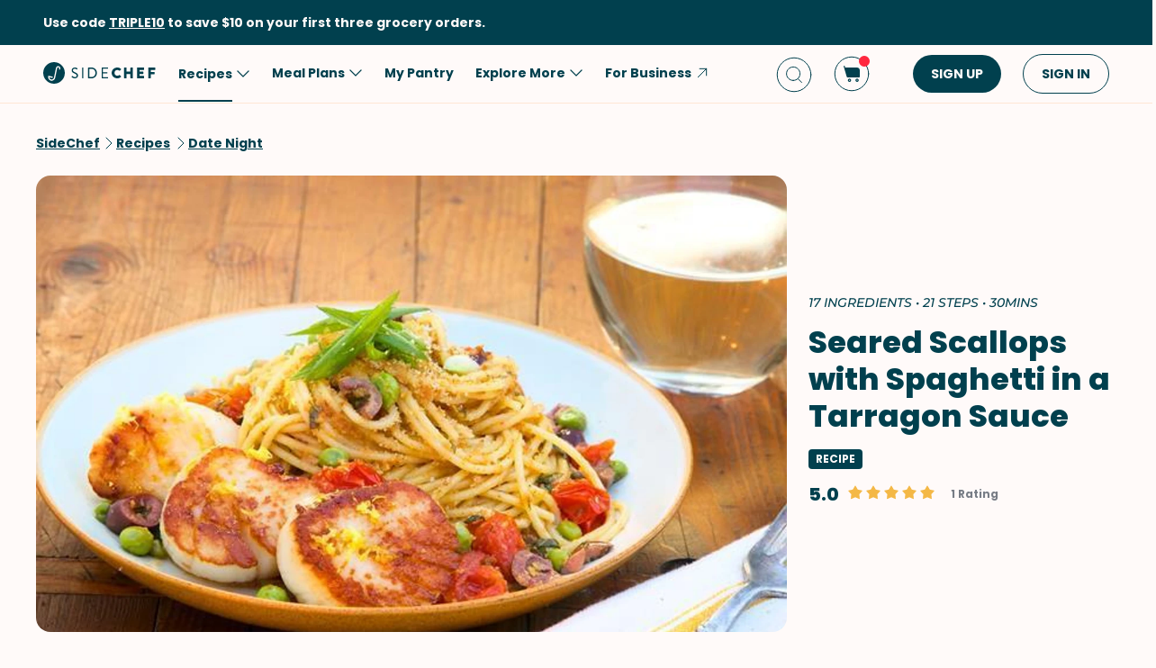

--- FILE ---
content_type: text/html; charset=utf-8
request_url: https://www.sidechef.com/recipes/4849/seared_scallops_with_spaghetti_in_a_tarragon_sauce/
body_size: 80239
content:
<!DOCTYPE html><html class="sc" lang="en-us"><head>
  <link rel="preload" href="https://www.sidechef.com/static/css/fonts/Poppins-Regular-latin.9212f6f9860f.woff" as="font" type="font/woff" crossorigin="anonymous">
  <link rel="preload" href="https://www.sidechef.com/static/css/fonts/Poppins-Light-latin.8d91ec1ca2d8.woff2" as="font" type="font/woff2" crossorigin="anonymous">
  <link rel="preload" href="https://www.sidechef.com/static/css/fonts/Poppins-Bold-latin.25b0e113ca7c.woff2" as="font" type="font/woff2" crossorigin="anonymous">
  <link rel="preload" href="https://www.sidechef.com/static/css/fonts/Poppins-ExtraBold-latin.af4d371a1027.woff2" as="font" type="font/woff2" crossorigin="anonymous">
  <link rel="preload" href="https://www.sidechef.com/static/css/fonts/Montserrat-SemiBoldItalic.d41c0a341637.ttf" as="font" type="font/ttf" crossorigin="anonymous">
  <link rel="preload" href="https://www.sidechef.com/static/css/fonts/Montserrat-MediumItalic.2e7c02a0a4a5.ttf" as="font" type="font/ttf" crossorigin="anonymous">
  <script src="https://www.sidechef.com/static/js/jquery.min.c9f5aeeca3ad.js"></script>
  <meta charSet="utf-8"/><meta name="viewport" content="width=device-width, initial-scale=1"/><title>Seared Scallops with Spaghetti in a Tarragon Sauce Recipe | SideChef</title><meta property="og:title" content="Seared Scallops with Spaghetti in a Tarragon Sauce Recipe | SideChef"/><meta property="og:description" content="Tangles of spaghetti are coated with tangy lemon butter sauce and studded with salty olives. Extra-large scallops take this dish to the next level. This dish also has a traditional Sicilian element: seasoned breadcrumbs."/><meta property="og:type" content="article"/><meta property="og:image" content="https://www.sidechef.com/recipe/49b537c0-996a-48a1-a2c3-a356050d7555.jpg?d=1200x560"/><meta property="og:url" content="https://www.sidechef.com/recipes/4849/seared_scallops_with_spaghetti_in_a_tarragon_sauce/"/><meta property="og:site_name" content="SideChef"/><meta name="twitter:title" content="Seared Scallops with Spaghetti in a Tarragon Sauce Recipe | SideChef"/><meta name="twitter:description" content="Tangles of spaghetti are coated with tangy lemon butter sauce and studded with salty olives. Extra-large scallops take this dish to the next level. This dish also has a traditional Sicilian element: seasoned breadcrumbs."/><meta name="twitter:image" content="https://www.sidechef.com/recipe/49b537c0-996a-48a1-a2c3-a356050d7555.jpg?d=1200x560"/><meta name="twitter:card" content="summary_large_image"/><meta name="twitter:url" content="https://www.sidechef.com/recipes/4849/seared_scallops_with_spaghetti_in_a_tarragon_sauce/"/><meta name="twitter:site" content="@sidechefapp"/><meta name="twitter:creator" content="@sidechefapp"/><meta name="format-detection" content="telephone=no"/><meta property="title" content="Seared Scallops with Spaghetti in a Tarragon Sauce"/><meta name="title" content="Seared Scallops with Spaghetti in a Tarragon Sauce"/><meta property="description" content="Tangles of spaghetti are coated with tangy lemon butter sauce and studded with salty olives. Extra-large scallops take this dish to the next level. This dish also has a traditional Sicilian element: seasoned breadcrumbs."/><meta name="description" content="Tangles of spaghetti are coated with tangy lemon butter sauce and studded with salty olives. Extra-large scallops take this dish to the next level. This dish also has a traditional Sicilian element: seasoned breadcrumbs."/><meta name="keywords" content="Peanut-Free,Tree Nut-Free,Fish-Free,Main Dish,Oven,Stove,European,Weeknight Dinners,High Fiber,Protein Packed,Intermediate,Low Salt,Quick,Egg-Free,Nut-Free,Soy-Free,Pescatarian,Pasta &amp; Noodles,Date Night,Fish &amp; Seafood,Dinner,Meals for Two,Pasta,Italian,Shellfish,Summer,Vegetables"/><meta name="robots" content="index,follow"/><link rel="canonical" href="https://www.sidechef.com/recipes/4849/seared_scallops_with_spaghetti_in_a_tarragon_sauce/"/><script type="application/ld+json">{"@context":"https://schema.org/","@type":"Recipe","name":"Seared Scallops with Spaghetti in a Tarragon Sauce","image":"https://www.sidechef.com/recipe/49b537c0-996a-48a1-a2c3-a356050d7555.jpg","author":{"@type":"Person","name":"Chef'd"},"datePublished":"2024-02-02T01:43:56.000Z","description":"Tangles of spaghetti are coated with tangy lemon butter sauce and studded with salty olives. Extra-large scallops take this dish to the next level. This dish also has a traditional Sicilian element: seasoned breadcrumbs.","aggregateRating":{"@type":"AggregateRating","ratingValue":5,"bestRating":"5","worstRating":"0","ratingCount":1},"totalTime":"PT1800.0S","recipeYield":2,"recipeCuisine":["Italian"],"recipeCategory":["Peanut-Free","Tree Nut-Free","Fish-Free","Main Dish","Oven","Stove","Weeknight Dinners","High Fiber","Protein Packed","Intermediate","Low Salt","Quick","Egg-Free","Nut-Free","Soy-Free","Pescatarian","Date Night","Meals for Two","Pasta","Summer"],"recipeIngredient":["1 ounce Fresh Basil","5 ounce Cherry Tomato","1/2 cup Green Peas","8 ounce Spaghetti","1  Lemon","0.5 ounce Tarragon","2 tablespoon Kalamata Olives","6  Jumbo Scallops","4 tablespoon Butter","1  Shallot","1/2 cup Breadcrumbs","3 clove Garlic","1 bunch Scallion","3/4 teaspoon Ground Black Pepper","1 tablespoon Salt","1/2 teaspoon Salt","3 tablespoon Oil"],"ingredients":["1 ounce Fresh Basil","5 ounce Cherry Tomato","1/2 cup Green Peas","8 ounce Spaghetti","1  Lemon","0.5 ounce Tarragon","2 tablespoon Kalamata Olives","6  Jumbo Scallops","4 tablespoon Butter","1  Shallot","1/2 cup Breadcrumbs","3 clove Garlic","1 bunch Scallion","3/4 teaspoon Ground Black Pepper","1 tablespoon Salt","1/2 teaspoon Salt","3 tablespoon Oil"],"keywords":"Peanut-Free,Tree Nut-Free,Fish-Free,Main Dish,Oven,Stove,European,Weeknight Dinners,High Fiber,Protein Packed,Intermediate,Low Salt,Quick,Egg-Free,Nut-Free,Soy-Free,Pescatarian,Pasta & Noodles,Date Night,Fish & Seafood,Dinner,Meals for Two,Pasta,Italian,Shellfish,Summer,Vegetables","nutrition":{"@type":"NutritionInformation","calories":"606 calories","proteinContent":"23.6 g","fatContent":"25.8 g","carbohydrateContent":"59.3 g","fiberContent":"6.4 g","sugarContent":"6.0 g","sodiumContent":"2449.6 mg","saturatedFatContent":"8.6 g","transFatContent":"0.0 g","cholesterolContent":"60.1 mg","unsaturatedFatContent":"13.9 g"},"recipeInstructions":[{"@type":"HowToStep","text":"Preheat oven to 350 degrees F (180 degrees C)."},{"@type":"HowToStep","text":"Place Breadcrumbs (1/2 cup) and Ground Black Pepper (1/2 tsp) on a sheet pan lined with foil. Zest Lemon (1) onto a plate. Sprinkle half of the zest over the bread crumbs, reserving the remainder for garnish."},{"@type":"HowToStep","text":"Add Oil (1 Tbsp) and mix well. Lay crumbs evenly and bake for three minutes."},{"@type":"HowToStep","text":"Toss and cook additionally for three minute or until golden brown. Do not burn! Remove from oven and allow to cool."},{"@type":"HowToStep","text":"Bring eight cups of water to a boil with Salt (1 Tbsp) in a large saucepan. Meanwhile, mince Garlic (3 cloves) and Shallot (1)."},{"@type":"HowToStep","text":"Remove leaves from Fresh Basil (1 oz) and Tarragon (0.5 oz), discard stems and roughly chop leaves. Roughly chop the olives and set aside. Thinly slice the Scallion (1 bunch) on a long bias cut and hold for garnish."},{"@type":"HowToStep","text":"Juice the lemon into a small bowl and remove any seeds with a fork."},{"@type":"HowToStep","text":"Once water is at a full boil, add Spaghetti (8 oz) and cook for eight minutes."},{"@type":"HowToStep","text":"After one minute of cooking, continue to separate the noodles, every three to four minutes while cooking to avoid sticking together."},{"@type":"HowToStep","text":"Reserve a quarter cup of pasta water for sauce before draining. Drain pasta. If pasta is cooked before sauce is done, drain and toss with a little olive oil to avoid sticking until plating. The pasta should still have a bite to it."},{"@type":"HowToStep","text":"Heat a large saute pan over high heat and add Oil (1 Tbsp) with the garlic and shallots. Cook for one minute."},{"@type":"HowToStep","text":"Add the Cherry Tomato (5 oz) whole. Cook undisturbed for approximately one minute."},{"@type":"HowToStep","text":"Reduce heat to medium-low and add Tarragon, Fresh Basil, lemon juice, Butter (4 Tbsp), the quarter cup of reserved pasta water, a pinch of salt, and Ground Black Pepper (1/4 tsp)."},{"@type":"HowToStep","text":"Cook for three minutes or until tomatoes begin to blister and pop. Remove from heat and hold until plating."},{"@type":"HowToStep","text":"Pat dry Jumbo Scallops (6) with paper towels to remove all moisture. Remove small muscle, if attached, on the side of the scallop and discard. Season scallops on both sides with Salt (1/2 tsp)."},{"@type":"HowToStep","text":"Heat a medium saute pan over high heat. Once pan is hot, add Oil (1 Tbsp) and add each scallop one at a time. Cook two to three minutes on one side undisturbed to create a golden sear."},{"@type":"HowToStep","text":"Turn scallops over and cook one minute on the second side. Remove from heat and hold for plating."},{"@type":"HowToStep","text":"Heat sauce and slightly smash tomatoes with a fork if needed. Add Green Peas (1/2 cup), Kalamata Olives (2 Tbsp) and pasta to the sauce and toss well. Toss with half of the breadcrumbs."},{"@type":"HowToStep","text":"Using tongs, grab a portion of spaghetti and twirl the pasta with heigh in the center of the plate. Repeat on the second plate. Sprinkle remaining bread crumbs over the pasta. On each plate lay three scallops side by side leaning against the pasta."},{"@type":"HowToStep","text":"Garnish with green onions and remaining lemon zest."},{"@type":"HowToStep","text":"Serve and enjoy!"}]}</script><link rel="preload" as="image" imageSrcSet="https://www.sidechef.com/recipe/49b537c0-996a-48a1-a2c3-a356050d7555.jpg?d=328x190 320w, https://www.sidechef.com/recipe/49b537c0-996a-48a1-a2c3-a356050d7555.jpg?d=375x375 375w, https://www.sidechef.com/recipe/49b537c0-996a-48a1-a2c3-a356050d7555.jpg?d=704x560 750w, https://www.sidechef.com/recipe/49b537c0-996a-48a1-a2c3-a356050d7555.jpg?d=1200x560 1200w, https://www.sidechef.com/recipe/49b537c0-996a-48a1-a2c3-a356050d7555.jpg?d=1408x1120 1440w, https://www.sidechef.com/recipe/49b537c0-996a-48a1-a2c3-a356050d7555.jpg?d=1408x1120 2400w" imageSizes="100vw" fetchpriority="high"/><meta name="next-head-count" content="26"/><link rel="preload" href="https://www.sidechef.com/next-assets/_next/static/css/c5ff8ac07190a27d.css" as="style"/><link rel="stylesheet" href="https://www.sidechef.com/next-assets/_next/static/css/c5ff8ac07190a27d.css" data-n-g=""/><link rel="preload" href="https://www.sidechef.com/next-assets/_next/static/css/71da9e24beb389a8.css" as="style"/><link rel="stylesheet" href="https://www.sidechef.com/next-assets/_next/static/css/71da9e24beb389a8.css" data-n-p=""/><noscript data-n-css=""></noscript><script defer="" nomodule="" src="https://www.sidechef.com/next-assets/_next/static/chunks/polyfills-42372ed130431b0a.js"></script><script src="https://www.sidechef.com/next-assets/_next/static/chunks/webpack-854a9dc36f8c0539.js" defer=""></script><script src="https://www.sidechef.com/next-assets/_next/static/chunks/framework-856dbb57b8d88637.js" defer=""></script><script src="https://www.sidechef.com/next-assets/_next/static/chunks/main-170b8c983fdcf34d.js" defer=""></script><script src="https://www.sidechef.com/next-assets/_next/static/chunks/pages/_app-e8862a69c2308887.js" defer=""></script><script src="https://www.sidechef.com/next-assets/_next/static/chunks/997-6c2c0ea2872c537f.js" defer=""></script><script src="https://www.sidechef.com/next-assets/_next/static/chunks/724-3b1785d2ba884d5f.js" defer=""></script><script src="https://www.sidechef.com/next-assets/_next/static/chunks/44-7b5a1c7e6254f159.js" defer=""></script><script src="https://www.sidechef.com/next-assets/_next/static/chunks/377-a5c30234dc0c974c.js" defer=""></script><script src="https://www.sidechef.com/next-assets/_next/static/chunks/737-503658609d9649c8.js" defer=""></script><script src="https://www.sidechef.com/next-assets/_next/static/chunks/593-118d6c7e1f41408a.js" defer=""></script><script src="https://www.sidechef.com/next-assets/_next/static/chunks/pages/recipes/%5Bid%5D-a61360b6e27caf07.js" defer=""></script><script src="https://www.sidechef.com/next-assets/_next/static/kQ22_snCwb4p_Qrt7cfMC/_buildManifest.js" defer=""></script><script src="https://www.sidechef.com/next-assets/_next/static/kQ22_snCwb4p_Qrt7cfMC/_ssgManifest.js" defer=""></script><style>.data-ant-cssinjs-cache-path{content:"";}</style>
  
<style amp-custom>
  
    



/* The following p_include "styles/theme/theme.css" will override these css var in some partner theme. */
:root {
    --error-color: #FF283F;
    --accent-color: #F4B846;
    --accent-hover-color: #F4B846D6;
    --accent-pressed-color: #F4B846A3;
    --premium-color: #007070;
    --premium-hover-color: #007070D6;
    --premium-pressed-color: #007070A3;

    --walmart-color: #3372C7;
    --walmart-hover-color: #437DCB;
    --walmart-pressed-color: #749FD9;
    --amazon-color: #7BAA40;
    --instacart-color: #43B02A;
    --amazon-marketplace-color: #ff9900;
    --kroger-color: #4471B7;
    --target-color: #CC0000;
    --rewe-color: #D11720;
    --whole-foods-color: #006F46;

    --ai-bg-color: #EBF0FD;
    --ai-color: #6841EA;

    --border: 1px solid var(--secondary-bg-color);
    --border-active: 1px solid var(--primary-text-color);
    --card-border: 1px solid var(--primary-text-color);

    --pill-bg-color: var(--primary-btn-color);

    --tip-radius: 8px;
    --label-radius: 4px;
    --button-radius: 32px;
    --grocery-card-radius: 8px 8px 16px 16px;
    --input-container-radius: 32px;

    --card-radius: 16px;
    --card-shadow: 0px 2px 16px rgba(0, 0, 0, 0.12);
    --card-shadow-hover: 0px 2px 16px rgba(0, 0, 0, 0.24);

    --grocery-swap-color: var(--walmart-color);
}

:root {
    --primary-btn-color: #01404E;
    --primary-btn-hover-color: #1F5763;
    --primary-btn-pressed-color: #3E6E78;

    --primary-bg-color: #FFFAF9;
    --primary-bg-hover-color: #F5F0EF;
    --primary-bg-pressed-color: #EBE6E5;

    --primary-text-color: #01404E;
    --primary-text-hover-color: #1F5763;
    --primary-text-pressed-color: #3E6E78;

    --primary-icon-color: #01404E;
    --primary-icon-hover-color: #1F5763;
    --primary-icon-pressed-color: #3E6E78;

    --primary-attach-text-color: #FFFAF9;
    --primary-attach-text-hover-color: #F5F0EF;
    --primary-attach-text-pressed-color: #EBE6E5;

    --primary-attach-icon-color: #FFFAF9;
    --primary-attach-icon-hover-color: #F5F0EF;
    --primary-attach-icon-pressed-color: #EBE6E5;

    --primary-shadow-color: #00000099;

    --primary-label-color: #FFFAF9;
    --primary-label-hover-color: #F5F0EF;
    --primary-label-pressed-color: #EBE6E5;

    --secondary-header-color: #777D86;
    --secondary-header-hover-color: #878D95;
    --secondary-header-pressed-color: #989CA3;

    --secondary-inactive-color: #E8E8E8;
    --secondary-inactive-hover-color: #DFDFDF;
    --secondary-inactive-pressed-color: #D5D5D5;

    --secondary-placeholder-color: #D6D6D6;
    --secondary-placeholder-hover-color: #CDCDCD;
    --secondary-placeholder-pressed-color: #C5C5C5;

    --secondary-bg-color: #FFE6D4;
    --secondary-bg-hover-color: #F5DDCC;
    --secondary-bg-pressed-color: #EBD4C3;

    --tertiary-input-color: #F0F0F0;
    --tertiary-input-hover-color: #E6E6E6;
    --tertiary-input-pressed-color: #DDDDDD;

    --tertiary-bg-color: #FFFFFF;
    --tertiary-bg-hover-color: #F0F0F0;
    --tertiary-bg-pressed-color: #E0E0E0;

    --tertiary-black-overlay: rgba(0, 0, 0, 0.6);
    --tertiary-white-overlay: rgba(255, 255, 255, 0.6);

    --gradient-start-color: rgba(255, 255, 255, 0);

    --error-color: #FF283F;
    --error-hover-color: #FF4A5E;
    --error-pressed-color: #FF5C6D;

    --highlight-color: #000000;
    --highlight-hover-color: #292929;
    --highlight-pressed-color: #3D3D3D;

    --premium-color: #007070;
    --premium-hover-color: #298787;
    --premium-pressed-color: #3D9292;

    --accent-color: #F4B846;
    --accent-hover-color: #F6C364;
    --accent-pressed-color: #F7C972;

    --walmart-color: #0071DC;
    --walmart-hover-color: #2988E2;
    --walmart-pressed-color: #3D93E4;

    --primary-font-family: "Poppins", "Poppins SC", sans-serif;
    --secondary-font-family: "Montserrat", monospace, sans-serif;

    --banner-font-size: 32px;
    --banner-line-height: 38px;
    --banner-font-weight: 800;

    --h1-font-size: 26px;
    --h1-line-height: 31px;
    --h1-font-weight: 800;

    --h2-font-size: 22px;
    --h2-line-height: 26.4px;
    --h2-font-weight: 800;

    --h3-font-size: 18px;
    --h3-line-height: 22px;
    --h3-font-weight: 800;

    --b1-font-size: 16px;
    --b1-line-height: 26px;
    --b1-font-weight: 700;

    --b2-font-size: 16px;
    --b2-line-height: 26px;
    --b2-font-weight: 300;

    --b3-font-size: 14px;
    --b3-line-height: 20px;
    --b3-font-weight: 700;

    --b4-font-size: 12px;
    --b4-line-height: 14px;
    --b4-font-weight: 700;

    --b5-font-size: 12px;
    --b5-line-height: 14px;
    --b5-font-weight: 300;

    --caption-font-size: 12px;
    --caption-line-height: 14px;
    --caption-font-weight: 500;

    --caption-content-font-size: 12px;
    --caption-content-line-height: 16px;
    --caption-content-font-weight: 500;

    --caption-button-font-size: 12px;
    --caption-button-line-height: 14px;
    --caption-button-font-weight: 600;

    --button-title-font-size: 14px;
    --button-title-line-height: 20px;
    --button-title-font-weight: 700;

    --submit-button-width: calc(100vw - 32px);

    --progress-bar-bg: var(--primary-btn-color);
}

@media (min-width: 1220px) {
    :root {
        --banner-font-size: 46px;
        --banner-line-height: 55px;

        --h1-font-size: 34px;
        --h1-line-height: 41px;

        --h2-font-size: 24px;
        --h2-line-height: 29px;

        --h3-font-size: 20px;
        --h3-line-height: 24px;

        --b1-font-size: 16px;
        --b1-line-height: 26px;

        --b2-font-size: 16px;
        --b2-line-height: 25.6px;

        --caption-font-size: 14px;
        --caption-line-height: 20px;

        --caption-content-font-size: 14px;
        --caption-content-line-height: 20px;
        --caption-content-font-weight: 500;

        --submit-button-width: 390px;
    }
}
/* This is empty to allow override when using p_include template tag. */

html {
    scroll-behavior: smooth;
}

a {
    text-decoration: none;
    -webkit-tap-highlight-color: transparent;
}

h1, h2, h3, h4, h5 {
    margin: 0;
}

.noscroll {
    overflow: hidden;
}

amp-img.cover-img img {
    -o-object-fit: cover;
    object-fit: cover;
}

amp-img.fill-img img {
    -o-object-fit: contain;
    object-fit: contain;
}

.tap-transparent {
    -webkit-tap-highlight-color: transparent;
}

.underline {
    text-decoration: underline;
    text-decoration-color: var(--primary-text-color);
}

.nowrap {
    white-space: nowrap;
}

.width-100 {
    width: 100%;
}

.height-100 {
    height: 100%;
}

.margin-top-24 {
    margin-top: 24px
}

amp-img {
    -webkit-user-select: none;
    -moz-user-select: none;
    -ms-user-select: none;
    user-select: none;
}

.not-select {
    -webkit-user-select: none;
    -moz-user-select: none;
    -ms-user-select: none;
    user-select: none;
}

.flex {
    display: flex;
}

.inline-block {
    display: inline-block;
}

.fill {
    position: absolute;
    top: 0;
    left: 0;
    bottom: 0;
    right: 0;
}

.raw-fill-img {
    display: block;
    width: 0;
    height: 0;
    margin: auto;
    border: none;
    padding: 0;
    max-height: 100%;
    max-width: 100%;
    min-height: 100%;
    min-width: 100%;
    object-fit: cover;
}

.text-center {
    text-align: center;
}

.border-box {
    box-sizing: border-box;
}

.flex-column {
    flex-direction: column;
}

.flex-wrap {
    flex-wrap: wrap;
}

.flex-1 {
    flex: 1;
}

.pointer {
    cursor: pointer;
}

.justify-center {
    justify-content: center;
}

.justify-between {
    justify-content: space-between;
}

.justify-start {
    justify-content: flex-start;
}

.justify-end {
    justify-content: flex-end;
}

.align-center {
    align-items: center;
}

.align-start {
    align-items: flex-start;
}

.align-end {
    align-items: flex-end;
}

.flex-center {
    justify-content: center;
    align-items: center;
}

.hide {
    display: none;
}

.no-outline {
    outline: none;
}

.no-border {
    border: none;
}

.rel {
    position: relative;
}
.abs {
    position: absolute;
}
.sticky {
    position: sticky;
}
.abs-full {
    top: 0;
    bottom: 0;
    left: 0;
    right: 0;
}

input[type="text"] {
    -webkit-appearance: none;
}

input {
    overflow: visible;
}

amp-social-share {
    outline: none;
}

.amp-carousel-button {
    cursor: pointer;
}

.invisible {
    opacity: 0;
}

.hide-scroll-bar ::-webkit-scrollbar{
    display: none;
    -webkit-appearance: none;
    width: none;
    height: none;
}

.amp-img-container {
    position: relative;
    overflow: hidden;
}



/* vietnamese */
@font-face {
    font-family: 'Nunito Sans';
    font-style: normal;
    font-weight: 300;
    font-display: swap;
    src: url(https://www.sidechef.com/static/css/fonts/nunito_sans_light_vietnamese.e7f30f10f03b.woff2) format('woff2');
    unicode-range: U+0102-0103, U+0110-0111, U+0128-0129, U+0168-0169, U+01A0-01A1, U+01AF-01B0, U+1EA0-1EF9, U+20AB;
}
/* latin-ext */
@font-face {
    font-family: 'Nunito Sans';
    font-style: normal;
    font-weight: 300;
    font-display: swap;
    src: url(https://www.sidechef.com/static/css/fonts/nunito_sans_light_latin_ext.13677839a42d.woff2) format('woff2');
    unicode-range: U+0100-024F, U+0259, U+1E00-1EFF, U+2020, U+20A0-20AB, U+20AD-20CF, U+2113, U+2C60-2C7F, U+A720-A7FF;
}
/* latin */
@font-face {
    font-family: 'Nunito Sans';
    font-style: normal;
    font-weight: 300;
    font-display: swap;
    src: url(https://www.sidechef.com/static/css/fonts/nunito_sans_light_latin.4235b0eaecb9.woff2) format('woff2');
    unicode-range: U+0000-00FF, U+0131, U+0152-0153, U+02BB-02BC, U+02C6, U+02DA, U+02DC, U+2000-206F, U+2074, U+20AC, U+2122, U+2191, U+2193, U+2212, U+2215, U+FEFF, U+FFFD;
}
/* vietnamese */
@font-face {
    font-family: 'Nunito Sans';
    font-style: normal;
    font-weight: 600;
    font-display: swap;
    src: url(https://www.sidechef.com/static/css/fonts/nunito_sans_semi_bold_vietnamese.fa2f9c4483b1.woff2) format('woff2');
    unicode-range: U+0102-0103, U+0110-0111, U+0128-0129, U+0168-0169, U+01A0-01A1, U+01AF-01B0, U+1EA0-1EF9, U+20AB;
}
/* latin-ext */
@font-face {
    font-family: 'Nunito Sans';
    font-style: normal;
    font-weight: 600;
    font-display: swap;
    src: url(https://www.sidechef.com/static/css/fonts/nunito_sans_semi_bold_latin_ext.89c48ec4cc0a.woff2) format('woff2');
    unicode-range: U+0100-024F, U+0259, U+1E00-1EFF, U+2020, U+20A0-20AB, U+20AD-20CF, U+2113, U+2C60-2C7F, U+A720-A7FF;
}
/* latin */
@font-face {
    font-family: 'Nunito Sans';
    font-style: normal;
    font-weight: 600;
    font-display: swap;
    src: url(https://www.sidechef.com/static/css/fonts/nunito_sans_semi_bold_latin.a980b413b705.woff2) format('woff2');
    unicode-range: U+0000-00FF, U+0131, U+0152-0153, U+02BB-02BC, U+02C6, U+02DA, U+02DC, U+2000-206F, U+2074, U+20AC, U+2122, U+2191, U+2193, U+2212, U+2215, U+FEFF, U+FFFD;
}
/* vietnamese */
@font-face {
    font-family: 'Nunito Sans';
    font-style: normal;
    font-weight: 800;
    font-display: swap;
    src: url(https://www.sidechef.com/static/css/fonts/nunito_sans_extra_bold_vietnamese.70e1fd8d509e.woff2) format('woff2');
    unicode-range: U+0102-0103, U+0110-0111, U+0128-0129, U+0168-0169, U+01A0-01A1, U+01AF-01B0, U+1EA0-1EF9, U+20AB;
}
/* latin-ext */
@font-face {
    font-family: 'Nunito Sans';
    font-style: normal;
    font-weight: 800;
    font-display: swap;
    src: url(https://www.sidechef.com/static/css/fonts/nunito_sans_extra_bold_latin_ext.2cc07e7a5e5c.woff2) format('woff2');
    unicode-range: U+0100-024F, U+0259, U+1E00-1EFF, U+2020, U+20A0-20AB, U+20AD-20CF, U+2113, U+2C60-2C7F, U+A720-A7FF;
}
/* latin */
@font-face {
    font-family: 'Nunito Sans';
    font-style: normal;
    font-weight: 800;
    font-display: swap;
    src: url(https://www.sidechef.com/static/css/fonts/nunito_sans_extra_bold_latin.88de206fe541.woff2) format('woff2');
    unicode-range: U+0000-00FF, U+0131, U+0152-0153, U+02BB-02BC, U+02C6, U+02DA, U+02DC, U+2000-206F, U+2074, U+20AC, U+2122, U+2191, U+2193, U+2212, U+2215, U+FEFF, U+FFFD;
}


/* cyrillic-ext */
@font-face {
    font-family: 'Roboto Mono';
    font-style: normal;
    font-weight: 400;
    font-display: swap;
    src: url(https://www.sidechef.com/static/css/fonts/roboto_mono_normal_cyrillic_ext.02e36a8f9fbe.woff) format('woff');
    unicode-range: U+0460-052F, U+1C80-1C88, U+20B4, U+2DE0-2DFF, U+A640-A69F, U+FE2E-FE2F;
}
/* cyrillic */
@font-face {
    font-family: 'Roboto Mono';
    font-style: normal;
    font-weight: 400;
    font-display: swap;
    src: url(https://www.sidechef.com/static/css/fonts/roboto_mono_normal_cyrillic.eba280659604.woff) format('woff');
    unicode-range: U+0400-045F, U+0490-0491, U+04B0-04B1, U+2116;
}
/* greek */
@font-face {
    font-family: 'Roboto Mono';
    font-style: normal;
    font-weight: 400;
    font-display: swap;
    src: url(https://www.sidechef.com/static/css/fonts/roboto_mono_normal_greek.54fcc7cde946.woff) format('woff');
    unicode-range: U+0370-03FF;
}
/* vietnamese */
@font-face {
    font-family: 'Roboto Mono';
    font-style: normal;
    font-weight: 400;
    font-display: swap;
    src: url(https://www.sidechef.com/static/css/fonts/roboto_mono_normal_vietnamese.29c6c45537f0.woff) format('woff');
    unicode-range: U+0102-0103, U+0110-0111, U+0128-0129, U+0168-0169, U+01A0-01A1, U+01AF-01B0, U+1EA0-1EF9, U+20AB;
}
/* latin-ext */
@font-face {
font-family: 'Roboto Mono';
    font-style: normal;
    font-weight: 400;
    font-display: swap;
    src: url(https://www.sidechef.com/static/css/fonts/roboto_mono_normal_latin_ext.aa173b111482.woff) format('woff');
    unicode-range: U+0100-024F, U+0259, U+1E00-1EFF, U+2020, U+20A0-20AB, U+20AD-20CF, U+2113, U+2C60-2C7F, U+A720-A7FF;
}
/* latin */
@font-face {
    font-family: 'Roboto Mono';
    font-style: normal;
    font-weight: 400;
    font-display: swap;
    src: url(https://www.sidechef.com/static/css/fonts/roboto_mono_normal_latin.8b8dca3bdd1e.woff) format('woff');
    unicode-range: U+0000-00FF, U+0131, U+0152-0153, U+02BB-02BC, U+02C6, U+02DA, U+02DC, U+2000-206F, U+2074, U+20AC, U+2122, U+2191, U+2193, U+2212, U+2215, U+FEFF, U+FFFD;
}
/* devanagari */
@font-face {
  font-family: 'Poppins';
  font-style: normal;
  font-weight: 300;
  font-display: swap;
  src: url(https://www.sidechef.com/static/css/fonts/Poppins-Light-devanagari.dc820d9f0f62.woff2) format('woff2');
  unicode-range: U+0900-097F, U+1CD0-1CF9, U+200C-200D, U+20A8, U+20B9, U+25CC, U+A830-A839, U+A8E0-A8FF;
}
/* latin-ext */
@font-face {
  font-family: 'Poppins';
  font-style: normal;
  font-weight: 300;
  font-display: swap;
  src: url(https://www.sidechef.com/static/css/fonts/Poppins-Light-latin-ext.6731e1ba3788.woff2) format('woff2');
  unicode-range: U+0100-02AF, U+0304, U+0308, U+0329, U+1E00-1E9F, U+1EF2-1EFF, U+2020, U+20A0-20AB, U+20AD-20CF, U+2113, U+2C60-2C7F, U+A720-A7FF;
}
/* latin */
@font-face {
  font-family: 'Poppins';
  font-style: normal;
  font-weight: 300;
  font-display: swap;
  src: url(https://www.sidechef.com/static/css/fonts/Poppins-Light-latin.8d91ec1ca2d8.woff2) format('woff2');
  unicode-range: U+0000-00FF, U+0131, U+0152-0153, U+02BB-02BC, U+02C6, U+02DA, U+02DC, U+0304, U+0308, U+0329, U+2000-206F, U+2074, U+20AC, U+2122, U+2191, U+2193, U+2212, U+2215, U+FEFF, U+FFFD;
}
/* devanagari */
@font-face {
  font-family: 'Poppins';
  font-style: normal;
  font-weight: 400;
  font-display: swap;
  src: url(https://www.sidechef.com/static/css/fonts/Poppins-Regular-devanagari.790d0c8dbcd4.woff) format('woff2');
  unicode-range: U+0900-097F, U+1CD0-1CF9, U+200C-200D, U+20A8, U+20B9, U+25CC, U+A830-A839, U+A8E0-A8FF;
}
/* latin-ext */
@font-face {
  font-family: 'Poppins';
  font-style: normal;
  font-weight: 400;
  font-display: swap;
  src: url(https://www.sidechef.com/static/css/fonts/Poppins-Regular-latin-ext.0ed299a4bb52.woff) format('woff2');
  unicode-range: U+0100-02AF, U+0304, U+0308, U+0329, U+1E00-1E9F, U+1EF2-1EFF, U+2020, U+20A0-20AB, U+20AD-20CF, U+2113, U+2C60-2C7F, U+A720-A7FF;
}
/* latin */
@font-face {
  font-family: 'Poppins';
  font-style: normal;
  font-weight: 400;
  font-display: swap;
  src: url(https://www.sidechef.com/static/css/fonts/Poppins-Regular-latin.9212f6f9860f.woff) format('woff2');
  unicode-range: U+0000-00FF, U+0131, U+0152-0153, U+02BB-02BC, U+02C6, U+02DA, U+02DC, U+0304, U+0308, U+0329, U+2000-206F, U+2074, U+20AC, U+2122, U+2191, U+2193, U+2212, U+2215, U+FEFF, U+FFFD;
}
/* devanagari */
@font-face {
  font-family: 'Poppins';
  font-style: normal;
  font-weight: 600;
  font-display: swap;
  src: url(https://www.sidechef.com/static/css/fonts/Poppins-SemiBold-devanagari.e9fd398a43c9.woff2) format('woff2');
  unicode-range: U+0900-097F, U+1CD0-1CF9, U+200C-200D, U+20A8, U+20B9, U+25CC, U+A830-A839, U+A8E0-A8FF;
}
/* latin-ext */
@font-face {
  font-family: 'Poppins';
  font-style: normal;
  font-weight: 600;
  font-display: swap;
  src: url(https://www.sidechef.com/static/css/fonts/Poppins-SemiBold-latin-ext.72b3ae37567e.woff2) format('woff2');
  unicode-range: U+0100-02AF, U+0304, U+0308, U+0329, U+1E00-1E9F, U+1EF2-1EFF, U+2020, U+20A0-20AB, U+20AD-20CF, U+2113, U+2C60-2C7F, U+A720-A7FF;
}
/* latin */
@font-face {
  font-family: 'Poppins';
  font-style: normal;
  font-weight: 600;
  font-display: swap;
  src: url(https://www.sidechef.com/static/css/fonts/Poppins-SemiBold-latin.72993dddf88a.woff2) format('woff2');
  unicode-range: U+0000-00FF, U+0131, U+0152-0153, U+02BB-02BC, U+02C6, U+02DA, U+02DC, U+0304, U+0308, U+0329, U+2000-206F, U+2074, U+20AC, U+2122, U+2191, U+2193, U+2212, U+2215, U+FEFF, U+FFFD;
}
/* devanagari */
@font-face {
  font-family: 'Poppins';
  font-style: normal;
  font-weight: 700;
  font-display: swap;
  src: url(https://www.sidechef.com/static/css/fonts/Poppins-Bold-devanagari.7def222d1a45.woff2) format('woff2');
  unicode-range: U+0900-097F, U+1CD0-1CF9, U+200C-200D, U+20A8, U+20B9, U+25CC, U+A830-A839, U+A8E0-A8FF;
}
/* latin-ext */
@font-face {
  font-family: 'Poppins';
  font-style: normal;
  font-weight: 700;
  font-display: swap;
  src: url(https://www.sidechef.com/static/css/fonts/Poppins-Bold-latin-ext.96b6d54684da.woff2) format('woff2');
  unicode-range: U+0100-02AF, U+0304, U+0308, U+0329, U+1E00-1E9F, U+1EF2-1EFF, U+2020, U+20A0-20AB, U+20AD-20CF, U+2113, U+2C60-2C7F, U+A720-A7FF;
}
/* latin */
@font-face {
  font-family: 'Poppins';
  font-style: normal;
  font-weight: 700;
  font-display: swap;
  src: url(https://www.sidechef.com/static/css/fonts/Poppins-Bold-latin.25b0e113ca7c.woff2) format('woff2');
  unicode-range: U+0000-00FF, U+0131, U+0152-0153, U+02BB-02BC, U+02C6, U+02DA, U+02DC, U+0304, U+0308, U+0329, U+2000-206F, U+2074, U+20AC, U+2122, U+2191, U+2193, U+2212, U+2215, U+FEFF, U+FFFD;
}
/* devanagari */
@font-face {
  font-family: 'Poppins';
  font-style: normal;
  font-weight: 800;
  font-display: swap;
  src: url(https://www.sidechef.com/static/css/fonts/Poppins-ExtraBold-devanagari.185244e129c7.woff2) format('woff2');
  unicode-range: U+0900-097F, U+1CD0-1CF9, U+200C-200D, U+20A8, U+20B9, U+25CC, U+A830-A839, U+A8E0-A8FF;
}
/* latin-ext */
@font-face {
  font-family: 'Poppins';
  font-style: normal;
  font-weight: 800;
  font-display: swap;
  src: url(https://www.sidechef.com/static/css/fonts/Poppins-ExtraBold-latin-ext.ba40202b1c1d.woff2) format('woff2');
  unicode-range: U+0100-02AF, U+0304, U+0308, U+0329, U+1E00-1E9F, U+1EF2-1EFF, U+2020, U+20A0-20AB, U+20AD-20CF, U+2113, U+2C60-2C7F, U+A720-A7FF;
}
/* latin */
@font-face {
  font-family: 'Poppins';
  font-style: normal;
  font-weight: 800;
  font-display: swap;
  src: url(https://www.sidechef.com/static/css/fonts/Poppins-ExtraBold-latin.af4d371a1027.woff2) format('woff2');
  unicode-range: U+0000-00FF, U+0131, U+0152-0153, U+02BB-02BC, U+02C6, U+02DA, U+02DC, U+0304, U+0308, U+0329, U+2000-206F, U+2074, U+20AC, U+2122, U+2191, U+2193, U+2212, U+2215, U+FEFF, U+FFFD;
}
/* devanagari */
@font-face {
  font-family: 'Poppins SC';
  font-style: normal;
  font-weight: 300;
  font-display: swap;
  src: url(https://fonts.gstatic.com/s/poppins/v20/pxiByp8kv8JHgFVrLDz8Z11lFd2JQEl8qw.woff2) format('woff2');
  unicode-range: U+0900-097F, U+1CD0-1CF9, U+200C-200D, U+20A8, U+20B9, U+25CC, U+A830-A839, U+A8E0-A8FF;
}
/* latin-ext */
@font-face {
  font-family: 'Poppins SC';
  font-style: normal;
  font-weight: 300;
  font-display: swap;
  src: url(https://fonts.gstatic.com/s/poppins/v20/pxiByp8kv8JHgFVrLDz8Z1JlFd2JQEl8qw.woff2) format('woff2');
  unicode-range: U+0100-02AF, U+0304, U+0308, U+0329, U+1E00-1E9F, U+1EF2-1EFF, U+2020, U+20A0-20AB, U+20AD-20CF, U+2113, U+2C60-2C7F, U+A720-A7FF;
}
/* latin */
@font-face {
  font-family: 'Poppins SC';
  font-style: normal;
  font-weight: 300;
  font-display: swap;
  src: url(https://fonts.gstatic.com/s/poppins/v20/pxiByp8kv8JHgFVrLDz8Z1xlFd2JQEk.woff2) format('woff2');
  unicode-range: U+0000-00FF, U+0131, U+0152-0153, U+02BB-02BC, U+02C6, U+02DA, U+02DC, U+0304, U+0308, U+0329, U+2000-206F, U+2074, U+20AC, U+2122, U+2191, U+2193, U+2212, U+2215, U+FEFF, U+FFFD;
}
/* devanagari */
@font-face {
  font-family: 'Poppins SC';
  font-style: normal;
  font-weight: 400;
  font-display: swap;
  src: url(https://fonts.gstatic.com/s/poppins/v20/pxiEyp8kv8JHgFVrJJbecnFHGPezSQ.woff2) format('woff2');
  unicode-range: U+0900-097F, U+1CD0-1CF9, U+200C-200D, U+20A8, U+20B9, U+25CC, U+A830-A839, U+A8E0-A8FF;
}
/* latin-ext */
@font-face {
  font-family: 'Poppins SC';
  font-style: normal;
  font-weight: 400;
  font-display: swap;
  src: url(https://fonts.gstatic.com/s/poppins/v20/pxiEyp8kv8JHgFVrJJnecnFHGPezSQ.woff2) format('woff2');
  unicode-range: U+0100-02AF, U+0304, U+0308, U+0329, U+1E00-1E9F, U+1EF2-1EFF, U+2020, U+20A0-20AB, U+20AD-20CF, U+2113, U+2C60-2C7F, U+A720-A7FF;
}
/* latin */
@font-face {
  font-family: 'Poppins SC';
  font-style: normal;
  font-weight: 400;
  font-display: swap;
  src: url(https://fonts.gstatic.com/s/poppins/v20/pxiEyp8kv8JHgFVrJJfecnFHGPc.woff2) format('woff2');
  unicode-range: U+0000-00FF, U+0131, U+0152-0153, U+02BB-02BC, U+02C6, U+02DA, U+02DC, U+0304, U+0308, U+0329, U+2000-206F, U+2074, U+20AC, U+2122, U+2191, U+2193, U+2212, U+2215, U+FEFF, U+FFFD;
}
/* devanagari */
@font-face {
  font-family: 'Poppins SC';
  font-style: normal;
  font-weight: 600;
  font-display: swap;
  src: url(https://fonts.gstatic.com/s/poppins/v20/pxiByp8kv8JHgFVrLEj6Z11lFd2JQEl8qw.woff2) format('woff2');
  unicode-range: U+0900-097F, U+1CD0-1CF9, U+200C-200D, U+20A8, U+20B9, U+25CC, U+A830-A839, U+A8E0-A8FF;
}
/* latin-ext */
@font-face {
  font-family: 'Poppins SC';
  font-style: normal;
  font-weight: 600;
  font-display: swap;
  src: url(https://fonts.gstatic.com/s/poppins/v20/pxiByp8kv8JHgFVrLEj6Z1JlFd2JQEl8qw.woff2) format('woff2');
  unicode-range: U+0100-02AF, U+0304, U+0308, U+0329, U+1E00-1E9F, U+1EF2-1EFF, U+2020, U+20A0-20AB, U+20AD-20CF, U+2113, U+2C60-2C7F, U+A720-A7FF;
}
/* latin */
@font-face {
  font-family: 'Poppins SC';
  font-style: normal;
  font-weight: 600;
  font-display: swap;
  src: url(https://fonts.gstatic.com/s/poppins/v20/pxiByp8kv8JHgFVrLEj6Z1xlFd2JQEk.woff2) format('woff2');
  unicode-range: U+0000-00FF, U+0131, U+0152-0153, U+02BB-02BC, U+02C6, U+02DA, U+02DC, U+0304, U+0308, U+0329, U+2000-206F, U+2074, U+20AC, U+2122, U+2191, U+2193, U+2212, U+2215, U+FEFF, U+FFFD;
}
/* devanagari */
@font-face {
  font-family: 'Poppins SC';
  font-style: normal;
  font-weight: 700;
  font-display: swap;
  src: url(https://fonts.gstatic.com/s/poppins/v20/pxiByp8kv8JHgFVrLCz7Z11lFd2JQEl8qw.woff2) format('woff2');
  unicode-range: U+0900-097F, U+1CD0-1CF9, U+200C-200D, U+20A8, U+20B9, U+25CC, U+A830-A839, U+A8E0-A8FF;
}
/* latin-ext */
@font-face {
  font-family: 'Poppins SC';
  font-style: normal;
  font-weight: 700;
  font-display: swap;
  src: url(https://fonts.gstatic.com/s/poppins/v20/pxiByp8kv8JHgFVrLCz7Z1JlFd2JQEl8qw.woff2) format('woff2');
  unicode-range: U+0100-02AF, U+0304, U+0308, U+0329, U+1E00-1E9F, U+1EF2-1EFF, U+2020, U+20A0-20AB, U+20AD-20CF, U+2113, U+2C60-2C7F, U+A720-A7FF;
}
/* latin */
@font-face {
  font-family: 'Poppins SC';
  font-style: normal;
  font-weight: 700;
  font-display: swap;
  src: url(https://fonts.gstatic.com/s/poppins/v20/pxiByp8kv8JHgFVrLCz7Z1xlFd2JQEk.woff2) format('woff2');
  unicode-range: U+0000-00FF, U+0131, U+0152-0153, U+02BB-02BC, U+02C6, U+02DA, U+02DC, U+0304, U+0308, U+0329, U+2000-206F, U+2074, U+20AC, U+2122, U+2191, U+2193, U+2212, U+2215, U+FEFF, U+FFFD;
}
/* devanagari */
@font-face {
  font-family: 'Poppins SC';
  font-style: normal;
  font-weight: 800;
  font-display: swap;
  src: url(https://fonts.gstatic.com/s/poppins/v20/pxiByp8kv8JHgFVrLDD4Z11lFd2JQEl8qw.woff2) format('woff2');
  unicode-range: U+0900-097F, U+1CD0-1CF9, U+200C-200D, U+20A8, U+20B9, U+25CC, U+A830-A839, U+A8E0-A8FF;
}
/* latin-ext */
@font-face {
  font-family: 'Poppins SC';
  font-style: normal;
  font-weight: 800;
  font-display: swap;
  src: url(https://fonts.gstatic.com/s/poppins/v20/pxiByp8kv8JHgFVrLDD4Z1JlFd2JQEl8qw.woff2) format('woff2');
  unicode-range: U+0100-02AF, U+0304, U+0308, U+0329, U+1E00-1E9F, U+1EF2-1EFF, U+2020, U+20A0-20AB, U+20AD-20CF, U+2113, U+2C60-2C7F, U+A720-A7FF;
}
/* latin */
@font-face {
  font-family: 'Poppins SC';
  font-style: normal;
  font-weight: 800;
  font-display: swap;
  src: url(https://fonts.gstatic.com/s/poppins/v20/pxiByp8kv8JHgFVrLDD4Z1xlFd2JQEk.woff2) format('woff2');
  unicode-range: U+0000-00FF, U+0131, U+0152-0153, U+02BB-02BC, U+02C6, U+02DA, U+02DC, U+0304, U+0308, U+0329, U+2000-206F, U+2074, U+20AC, U+2122, U+2191, U+2193, U+2212, U+2215, U+FEFF, U+FFFD;
}
@font-face {
  font-family: "Montserrat";
  font-style: normal;
  font-display: swap;
  font-weight: 500;
  src: url(https://www.sidechef.com/static/css/fonts/Montserrat-MediumItalic.2e7c02a0a4a5.ttf) format("truetype");
}
@font-face {
  font-family: "Montserrat";
  font-style: normal;
  font-display: swap;
  font-weight: 600;
  src: url(https://www.sidechef.com/static/css/fonts/Montserrat-SemiBoldItalic.d41c0a341637.ttf) format("truetype");
}

/* This is a empty file because we use partner include for partnerize_icons.css */
/* We do not want partnerize icon feature on SideChef page */

body {
    font-family: var(--primary-font-family);
    background-color: var(--primary-bg-color);
    color: var(--primary-text-color);
    margin: 0;
}

.button {
    text-decoration: none;
    -webkit-tap-highlight-color: transparent;
    -webkit-appearance: none;
    cursor: pointer;
    outline: none;
    -webkit-user-select: none;
    -moz-user-select: none;
    -ms-user-select: none;
    user-select: none;
    font-family: var(--primary-font-family);
}

.text-primary-color {
    color: var(--primary-text-color);
}

.bg-primary-color {
    background-color: var(--primary-bg-color);
}

.button-primary-color {
    background-color: var(--primary-btn-color);
}

.attach-text-primary-color {
    color: var(--primary-attach-text-color);
}

.error-color {
    color: var(--error-color);
}

.plus-color {
    color: var(--premium-color);
}

.bg-plus-color {
    background-color: var(--premium-color);
}

.secondary-color {
    color: var(--secondary-header-color);
}

.placeholder-color {
    color: var(--secondary-placeholder-color);
}

.bg-secondary-color {
    background-color: var(--secondary-bg-color);
}

.main-color {
    color: var(--primary-text-color);
}

.main-color.plus {
    color: var(--premium-color);
}

.bg-main-color {
    background-color: var(--primary-bg-color);
}

.bg-main-color.plus {
    background-color: var(--premium-color);
}

.box-container {
    width: 100%;
    margin: 0 auto;
    max-width: 1200px;
    min-width: 328px;
}

.font-banner {
    font-size: var(--banner-font-size);
    line-height: var(--banner-line-height);
    font-weight: var(--banner-font-weight);
}
.h1 {
    font-size: var(--h1-font-size);
    line-height: var(--h1-line-height);
    font-weight: var(--h1-font-weight);
}
.h2 {
    font-size: var(--h2-font-size);
    line-height: var(--h2-line-height);
    font-weight: var(--h2-font-weight);
}
.h3 {
    font-size: var(--h3-font-size);
    line-height: var(--h3-line-height);
    font-weight: var(--h3-font-weight);
}
.body-1 {
    font-size: var(--b1-font-size);
    line-height: var(--b1-line-height);
    font-weight: var(--b1-font-weight);
}
.body-2 {
    font-size: var(--b2-font-size);
    line-height: var(--b2-line-height);
    font-weight: var(--b2-font-weight);
}
.body-3 {
    font-size: var(--b3-font-size);
    line-height: var(--b3-line-height);
    font-weight: var(--b3-font-weight);
}
.body-4 {
    font-size: var(--b4-font-size);
    line-height: var(--b4-line-height);
    font-weight: var(--b4-font-weight);
}
.body-5 {
    font-size: var(--b5-font-size);
    line-height: var(--b5-line-height);
    font-weight: var(--b5-font-weight);
}
.caption-tag, .caption-content, .caption-button {
    font-family: var(--secondary-font-family);
}
.caption-tag {
    font-size: var(--caption-font-size);
    line-height: var(--caption-line-height);
    font-weight: var(--caption-font-weight);
}
.caption-content {
    font-size: var(--caption-content-font-size);
    line-height: var(--caption-content-line-height);
    font-weight: var(--caption-content-font-weight);
}
.caption-button {
    font-size: var(--caption-button-font-size);
    line-height: var(--caption-button-line-height);
    font-weight: var(--caption-button-font-weight);
}
.caption-tag {
    text-transform: uppercase;
}
.caption-button {
    text-transform: uppercase;
    text-decoration: underline;
}
.button-title {
    font-size: var(--button-title-font-size);
    line-height: var(--button-title-line-height);
    font-weight: var(--button-title-font-weight);
    text-transform: uppercase;
}

.sc-button {
    padding: 12px 32px;
    align-items: center;
    background-color: var(--primary-btn-color);
    border-radius: 22px;
    color: var(--primary-attach-text-color);
    font-size: var(--button-title-font-size);
    line-height: var(--button-title-line-height);
    font-weight: var(--button-title-font-weight);
    white-space: nowrap;
}

.wrapper {
    padding-left: 16px;
    padding-right: 16px;
}

.container {
    width: 100%;
    max-width: 1200px;
}
.primary-hover:hover {
    opacity: 0.76;
}
.primary-hover:active {
    opacity: 0.52;
}

.primary-bg-hover:hover {
    opacity: 0.84;
}
.primary-bg-hover:active {
    opacity: 0.64;
}

.primary-button {
    cursor: pointer;
    outline: none;
    border-radius: var(--button-radius);
    text-align: center;
    color: var(--primary-attach-text-color);
    background-color: var(--primary-btn-color);
}
.primary-button:hover {
    background-color: var(--primary-btn-hover-color);
}
.primary-button:active {
    background-color: var(--primary-btn-pressed-color);
}
.primary-button:disabled {
    background-color: var(--secondary-inactive-color);
    border: none;
}

.primary-icon-button {
    border-radius: 50px;
    padding: 8px;
    display: flex;
    justify-content: center;
    align-items: center;
}
.secondary-button {
    justify-content: center;
    align-items: center;
    border-radius: 22px;
    border: var(--border-active);
    color: var(--primary-text-color);
    background-color: var(--primary-bg-color);
}
.primary-icon-button:hover, .secondary-button:hover {
    background-color: var(--primary-bg-hover-color);
}
.primary-icon-button:active, .secondary-button:active {
    background-color: var(--primary-bg-pressed-color);
}

.highlight-button {
    justify-content: center;
    align-items: center;
    border-radius: 22px;
    background-color: #FFFFFF;
}
.highlight-button:hover {
    background-color: #FFFFFFC2;
}
.highlight-button:active {
    background-color: #FFFFFF85;
}

.walmart-button {
    border-radius: 22px;
    background-color: var(--walmart-color);
}
.walmart-button:hover {
    background-color: var(--walmart-hover-color);
}
.walmart-button:active {
    background-color: var(--walmart-pressed-color);
}

.hover-scale-card .hover-img, .hover-scale, .hover-translate-card {
    transition-duration: 0.3s;
}

.hover-scale-card .amp-img-container, .hover-scale-long-card .amp-img-container {
    mask-image: linear-gradient(white, black);
    -webkit-mask-image: -webkit-radial-gradient(white, black);
}

.hover-scale-long-card .hover-img {
    transition-duration: 1s;
}

.hover-scale-card:active .hover-img, .hover-scale-long-card:active .hover-img, .hover-scale:active {
    -webkit-transform: scale(1.2);
    transform: scale(1.2);
}

.hover-scale-card:hover .hover-img, .hover-scale-long-card:hover .hover-img, .hover-scale:hover {
    -webkit-transform: scale(1.2);
    transform: scale(1.2);
}

.hover-scale-card:focus .hover-img, .hover-scale-long-card:focus .hover-img, .hover-scale:focus {
    -webkit-transform: scale(1.2);
    transform: scale(1.2);
}

.hover-translate-card:active, .hover-translate-card:hover, .hover-translate-card:focus {
    transform: translateY(-4px);
    box-shadow: var(--card-shadow-hover);
}

@media (min-width: 730px) and (max-width: 1219px) {
    .wrapper {
        padding-left: 32px;
        padding-right: 32px;
    }
}

/* desktop only */
@media screen and (min-width: 1220px) {
    .wrapper {
        padding-left: 48px;
        padding-right: 48px;
    }
}

/* tablet and mobile */
@media screen and (max-width: 1219px) {
    .desktop-only {
        display: none;
    }
}

/* mobile only */
@media screen and (max-width: 729px) {
    .not-mobile-only {
        display: none;
    }
    .tablet-only {
        display: none;
    }
}

/* desktop only */
@media screen and (min-width: 1220px) {
    .not-desktop-only {
        display: none!important;
    }
    .tablet-only {
        display: none!important;
    }
}

/* desktop and tablet */
@media screen and (min-width: 730px) {
    .mobile-only {
        display: none;
    }
    .primary-icon-button:active, .secondary-button:active {
        background-color: var(--primary-bg-pressed-color);
    }
}

/* dummy legacy */
.black {
    color: black;
}

.white {
    color: white;
}

.light {
    font-weight: 300;
}

.bold {
    font-weight: bold;
}

.bolder {
    font-weight: 800;
}

[data-no-webview-link] > * {
	pointer-events: none;
}

.i-amphtml-carousel-scroll {
    scrollbar-width: none;
}
b {
    font-weight: bold;
}
/* This is empty to allow override when using p_include template tag. */


.banner-box {
    width: 593px;
    height: 335px;
    position: relative;
    background-color: var(--primary-bg-color);
    border-radius: 16px;
    box-sizing: border-box;
    padding: 48px 48px 24px 48px;
}

.banner-box .body-1 {
    text-decoration: underline;
    margin-top: 24px;
    margin-bottom: 24px;
    display: block;
}

#banner-picker-close {
    position: absolute;
    right: 24px;
    top: 24px;
}

@media (max-width: 729px) {
    .banner-box {
        height: 100vh;
        border-radius: 0;
        padding: 64px 24px 24px 32px;
    }
}


header {
    background-color: var(--primary-bg-color);
    position: sticky;
    z-index: 5;
    top: -50px;
    left: 0;
    right: 0;
    box-shadow: inset 0px -1px 0px var(--secondary-bg-color);
}

header.top-0 {
    top: 0;
}

nav.box-container {
    height: 64px;
}
.header-banner {
    height: 50px;
    background-color: black;
    color: white;
}

.header-banner a {
    text-decoration: underline;
    cursor: pointer;
    color: white;
}
.nav-logo {
    margin-right: 24px;
}

.nav-logo img {
    vertical-align: middle;
}
.navs a {
    color: var(--primary-text-color);
}
.nav-button {
    margin-right: 24px;
}
.nav-button .sub-arrow-down {
    margin-left: 4px;
    width: 16px;
    height: 16px;
}

.nav-search-button:hover, .nav-grocery-button:hover, .nav-save-button:hover {
    background-color: var(--primary-bg-hover-color);
    border-radius: 32px;
}

.nav-search-button:active, .nav-grocery-button:active, .nav-save-button:active {
    background-color: var(--primary-bg-pressed-color);
    border-radius: 32px;
}

.nav-item {
    height: 62px;
    border-bottom: 2px solid transparent;
    display: flex;
    align-items: center;
}
.nav-item:hover {
    color: var(--primary-text-hover-color);
}
.nav-item:active {
    color: var(--primary-text-pressed-color);
}
.nav-item.active {
    position: relative;
    border-bottom: 2px solid var(--primary-text-color);
}
.short-border.nav-item.active {
    border-bottom: unset;
}
.short-border.nav-item.active::after {
    content: "";
    position: absolute;
    left: 0;
    bottom: 0;
    width: calc(100% - 20px);
    height: 2px;
    background-color: var(--primary-text-color);
}

#category-sub-nav-wrap {
    position: absolute;
    display: block;
    left: 0;
    width: 100%;
    z-index: -1;
    overflow: hidden;
    box-shadow: 0px 10px 70px 0px #00000026;
    max-height: 0px;
    -webkit-transition: max-height 0.1s;
    transition: max-height 0.1s;
    border-radius: 0px 0px 16px 16px;
    background-color: var(--primary-bg-color);
}

#nav-recipe:hover + #category-sub-nav-wrap {
    max-height: 464px;
    -webkit-transition: all 0.1s;
    transition: all 0.1s;
}

#category-sub-nav {
    padding-top: 24px;
    padding-bottom: 24px;
    background-color: var(--primary-bg-color);
}

#category-sub-nav .category-column {
    display: flex;
    flex-direction: column;
    width: 164px;
    border-left: 1px solid var(--secondary-bg-color);
    padding-left: 16px;
}

#category-sub-nav .category-column:nth-child(1) {
    border: none;
    padding-left: 0;
}


#category-sub-nav .category-title {
    margin-bottom: 16px;
}

#category-sub-nav .tag {
    margin-bottom: 8px;
    color: var(--secondary-header-color);
}

#category-sub-nav .tag:hover {
    opacity: 0.76;
    text-decoration: underline;
}
#category-sub-nav .tag:active {
    opacity: 0.52;
    text-decoration: underline;
}

#desktop-sub-nav {
    position: absolute;
    top: 64px;
    z-index: 3;
    opacity: 1;
    pointer-events: none;
    overflow: hidden;
    background-color: var(--primary-bg-color);
    max-height: 0;
    -webkit-transition: all 0.1s;
    transition: all 0.1s;
    flex-direction: column;
    margin-left: -16px;
    box-shadow: 0px 12px 20px rgba(0, 0, 0, 0.15);
    border-bottom-left-radius: 16px;
    border-bottom-right-radius: 16px;
}
#desktop-sub-nav:hover, #desktop-sub-nav:focus-within, #nav-explore:hover ~ #desktop-sub-nav, #nav-meal-plans:hover ~ #desktop-sub-nav {
    opacity: 1;
    max-height: 220px;
    pointer-events: all;
    -webkit-transition: all 0.1s;
    transition: all 0.1s;
}
#desktop-sub-nav:hover a, #desktop-sub-nav:focus-within a, #nav-explore:hover ~ #desktop-sub-nav a, #nav-meal-plans:hover ~ #desktop-sub-nav a {
    opacity: 1;
}

#desktop-sub-nav a:active{
    color:  var(--primary-text-pressed-color);
    text-decoration: underline;
}

#desktop-sub-nav a {
    opacity: 0;
    -webkit-transition: opacity 0.1s;
    transition: opacity 0.1s;
    white-space: nowrap;
    display: block;
    padding-top: 8px;
    padding-bottom: 8px;
}
#desktop-sub-nav a[amp-access][amp-access-hide] {
    display: none;
}
#desktop-sub-nav a:first-child {
    margin-top: 16px;
}
#desktop-sub-nav a:last-child {
    margin-bottom: 16px;
}
#desktop-sub-nav .button {
    box-sizing: border-box;
    color: var(--primary-text-color);
    padding-left: 24px;
    padding-right: 24px;
    width: 100%;
    text-align: start;
}
.nav-download {
    padding: 11px 20px;
}
.nav-download.signin, .nav-download.signup{
    margin-left: 24px;
}
.button-group .app-download:active{
    background-color: var(--primary-bg-pressed-color);
}
.button-group .app-download:hover{
    background-color: var(--primary-bg-hover-color);
}
.nav-right {
    margin-left: 36px;
}
.nav-right .nav-search-button .img-container, .nav-search-button .img-container img {
    width: 40px;
    height: 40px;
}
.my-pantry-section-title {
    border: none;
}
.title.my-pantry-section-card {
    margin-top: 0;
}

#hamburger {
    width: 24px;
    height: 24px;
    padding: 3px;
    margin-right: 14px;
    box-sizing: border-box;
}

#hamburger .line {
    position: relative;
    width: 18px;
    height: 1px;
    background-color: var(--primary-text-color);
    transform: rotate(0deg);
    transition: .3s ease-in-out;
}
#hamburger .line:nth-child(2) {
    margin: 7px 0;
}

#hamburger div:nth-child(1) {
    transform-origin: left center;
}

#hamburger div:nth-child(2) {
    transform-origin: left center;
}

#hamburger div:nth-child(3) {
    transform-origin: left center;
}
#hamburger.close .line {
    width: 23px;
}
#hamburger.close div:nth-child(1) {
    transform: rotate(45deg);
}

#hamburger.close div:nth-child(2) {
    width: 0%;
    opacity: 0;
    transition: .1s;
}

#hamburger.close div:nth-child(3) {
    transform: rotate(-45deg);
}

#mobile-menu {
    position: fixed;
    z-index: 99;
    top: 64px;
    height: auto;
    left: 0;
    right: 0;
    bottom: 0;
    background-color: var(--primary-bg-color);
    overflow: scroll;
}

.button-group {
    display: flex;
    width: 100%;
}

#mobile-menu .button-group a {
    width: 100%;
    justify-content: center;
    padding-top: 13px;
    padding-bottom: 13px;
    text-align: center;
    border-radius: 22px;
}


#mobile-menu .signin:active {
    background-color: var(--primary-bg-pressed-color);
    opacity: 1;
    text-decoration: none;
}
#mobile-menu .signup:active {
    background-color: var(--primary-btn-pressed-color);
    opacity: 1;
    text-decoration: none;
}
#mobile-menu .signin:hover {
    background-color: var(--primary-bg-hover-color);
    opacity: 1;
    text-decoration: none;
}
#mobile-menu .signup:hover {
    background-color: var(--primary-btn-hover-color);
    opacity: 1;
    text-decoration: none;
}
#mobile-menu .business-arrow {
    margin-left: 6px;
}

.mobile-sub-navs {
    margin-bottom: 48px;
    padding-bottom: 48px;
}
.mobile-sub-navs.no-border {
    border-bottom: none;
}

.mobile-sub-navs section a {
    color: var(--secondary-header-color);
}

.mobile-sub-navs a {
    color: var(--primary-text-color);
    margin-top: 16px;
}

.mobile-sub-navs a:active {
    color: var(--primary-text-pressed-color);
    text-decoration: underline;
}

.mobile-sub-navs a.error-color {
    color: var(--error-color);
}
.mobile-sub-navs a.error-color:active {
    color: var(--error-color);
    opacity: 0.52;
}

#desktop-account-menu .error-color:hover {
    color: var(--error-color);
    opacity: 0.76;
}
#desktop-account-menu .error-color:active {
    color: var(--error-color);
    opacity: 0.52;
}

.mobile-sub-navs .accordion .title {
    background-color: transparent;
    border: none;
}
.mobile-sub-navs .sticky-button{
    position: fixed;
    bottom: 0;
    height: 90px;
    width: calc(100% - 32px);
    z-index: 9;
}

.nav-arrow-up {
    width: 8px;
    height: 8px;
    margin-right: -20px;
    border-top: var(--border-active);
    border-right: var(--border-active);
    margin-top: 8px;
    transform: rotate(-45deg);
}

.nav-arrow-down {
    width: 8px;
    height: 8px;
    margin-right: -20px;
    border-top: var(--border-active);
    border-right: var(--border-active);
    transform: rotate(135deg);
}
.accordion .nav-click-item {
    display: block;
}
.accordion .nav-click-item[amp-access][amp-access-hide] {
    display: none;
}

.nav-arrow-right {
    width: 8px;
    height: 8px;
    border-top: var(--border-active);
    border-right: var(--border-active);
    transform: rotate(45deg);
}

.mobile-sub-navs .category-column {
    padding-top: 16px;
    padding-bottom: 16px;
}

.category-list {
    display: flex;
    flex-wrap: wrap;
}

.mobile-sub-navs .category-column .tag {
    margin-top: 12px;
    width: 50%;
}

.sub-nav-social {
    margin-top: 72px;
}

.sub-nav-language {
    margin-top: 72px;
}

.sub-nav-social a {
    display: block;
    margin-left: 12px;
    margin-right: 12px;
}

.sub-nav-social .social-group {
    margin-top: 24px;
}

.sub-nav-language .language-group {
    margin-top: 24px;
}

.sub-nav-language a {
    color: var(--primary-text-color);
}

.sub-nav-language .vertical-divider {
    height: 16px;
    width: 1px;
    background-color: var(--primary-icon-color);
    margin-left: 16px;
    margin-right: 16px;
}

nav .user-avatar-container {
    width: 38px;
    height: 38px;
    border-radius: 22px;
    border: var(--border);
    overflow: hidden;
}

nav .avatar-box {
    width: 40px;
    height: 40px;
    display: flex;
    justify-content: center;
    align-items: center;
    margin-left: 24px;
    padding-top: 12px;
    padding-bottom: 12px;
    box-sizing: content-box;
}

#desktop-account-menu {
    position: absolute;
    top: 64px;
    z-index: 3;
    opacity: 1;
    pointer-events: none;
    overflow: hidden;
    background-color: var(--primary-bg-color);
    max-height: 0;
    transition: all 0.2s linear;
    -webkit-transition: all 0.2s linear;
    box-shadow: 0px 12px 20px rgba(0, 0, 0, 0.15);
    border-bottom-left-radius: 16px;
    border-bottom-right-radius: 16px;
    width: 210px;
    margin-left: -80px;
}

#desktop-account-menu .account-menu-grid {
    padding-top: 8px;
    padding-bottom: 8px;
}

#desktop-account-menu .account-menu-grid:last-child {
    border-top: var(--border);
}

#desktop-account-menu:hover {
    opacity: 1;
    max-height: 267px;
    pointer-events: all;
    transition: all 0.2s linear;
    -webkit-transition: all 0.2s linear;
}

#desktop-account-menu:hover a {
    opacity: 1;
}

#desktop-account-menu a:active{
    color:  var(--primary-text-pressed-color);
    text-decoration: underline;
}

#desktop-account-menu:focus-within a {
    opacity: 1;
}

#desktop-avatar-box:hover ~ #desktop-account-menu a {
    opacity: 1;
}

#desktop-avatar-box:hover ~ #desktop-account-menu {
    opacity: 1;
    max-height: 267px;
    pointer-events: all;
    transition: all 0.2s linear;
    -webkit-transition: all 0.2s linear;
}

#desktop-account-menu:focus-within {
    opacity: 1;
    max-height: 267px;
    pointer-events: all;
    transition: all 0.2s linear;
    -webkit-transition: all 0.2s linear;
}

#desktop-account-menu a {
    opacity: 0;
    -webkit-transition: opacity 0.1s;
    transition: opacity 0.1s;
    padding: 8px 16px;
    display: block;
    white-space: nowrap;
}
.nav-search-button {
    margin-right: 24px;
}
.nav-save-button {
    margin-right: 24px;
}
#grocery-list-nav {
    width: 40px;
    height: 40px;
    box-sizing: border-box;
}

#grocery-list-placeholder {
    margin-left: 24px;
}

.cart-indicator {
    position: absolute;
    background-color: var(--error-color);
    width: 12px;
    height: 12px;
    border-radius: 100px;
    top: 0px;
    right: 0px;
}

.cart-indicator[hide] {
    display: none;
}

#header-nav {
    background-color: var(--primary-bg-color);
    border-bottom: solid 1px var(--secondary-bg-color);
}

#header-nav.fixed {
    position: fixed;
    top: 0;
    left: 0;
    right: 0;
    background-color: var(--primary-bg-color);
}

.nav-card:active {
    opacity: 0.7;
}
.mobile-sub-navs .nav-card:active {
    opacity: 1;
}
.mobile-sub-navs .recipe-shadow-section {
    border-radius: 16px;
}

#desktop-sub-nav a:hover, #desktop-account-menu a:hover {
    opacity: 0.76;
    text-decoration: underline;
}
#category-sub-nav-wrap:hover {
    max-height: 464px;
}
.mobile-sub-navs .nav-card {
    position: relative;
    width: 100%;
    border-radius: var(--card-radius);
    box-shadow: var(--card-shadow);
    overflow: hidden;
}
.sunsetfoods.mobile-sub-navs .nav-card {
    box-shadow: none;
    background-color: var(--secondary-bg-color);
}
.nav-card .title {
    position: absolute;
    top: calc(50% - var(--h2-line-height) / 2);
    left: 16px;
    z-index: 2;
    color: var(--primary-text-color);
}
.sunsetfoods .nav-card .title {
    top: calc(50% - 16px);
}

.nav-card-no-amp {
    display: flex;
    aspect-ratio: 342 / 82;
}
.nav-card-no-amp img {
    width: 100%;
}
.mobile-sub-navs amp-accordion .i-amphtml-accordion-header {
    padding-right: 0;
}

@media screen and (min-width: 1220px){
    .nav-logo {
        margin-bottom: 4px;
    }
    .view-all-tags.caption-button {
        color: var(--secondary-header-color);
    }
    .view-all-recipes {
        display: flex;
        justify-content: center;
        margin-top: 48px;
        height: 24px;
    }
    .view-all-tags-wrapper {
        margin-top: 8px;
        display: flex;
        align-items: center;
    }
    .view-all-tags-wrapper a{
        margin-top: unset;
    }
    .view-all-tags-wrapper .view-all-arrow {
        width: 16px;
        height: 16px;
    }
    /* fix button width to reduce CLS */
    .nav-button #nav-recipe {
        min-width: 76.5px;
    }
    .nav-button #nav-meal-plans {
        min-width: 98px;
    }
    .nav-button #my-pantry {
        min-width: 73px;
    }
    .nav-button #nav-explore {
        min-width: 113px;
    }
}

@media screen and (max-width: 1219px) {
    .nav-right .nav-search-button .img-container, .nav-search-button .img-container img {
        width: 32px;
        height: 32px;
    }
    #grocery-list-nav {
        width: 32px;
        height: 32px;
    }
    .nav-search-button {
        margin-right: 16px;
        width: 32px;
        height: 32px;
    }
    .nav-save-button {
        margin-right: 16px;
    }
    #mobile-menu .signup {
        color: var(--primary-attach-text-color);
        flex: 2;
        margin-top: unset;
        box-shadow: 0px 2px 16px 0px #0000001F;
    }
    #mobile-menu .signin {
        flex: 1;
        margin-left: 16px;
        margin-top: unset;
        box-shadow: 0px 2px 16px 0px #0000001F;
        color: var(--primary-btn-color);
    }
    .mobile-sub-navs .download {
        flex: 4;
        margin-left: 16px;
        margin-top: unset;
        box-shadow: 0px 2px 16px 0px #0000001F;
    }
    #mobile-menu .border {
        border: 1px solid var(--primary-btn-color);
    }
    .view-all-tags{
        display: flex;
        margin-top: 24px;
        margin-top: unset;
    }
    .view-all-tags .view-all-arrow {
        width: 16px;
        height: 16px;
    }
    .mobile-sub-navs .view-all-recipes-row {
        margin-top: 8px;
        margin-bottom: 24px;
        display: flex;
        justify-content: center;
    }
    .mobile-sub-navs .view-all-recipes {
        margin-right: 8px;
    }
    .view-all-tags.caption-button {
        color: var(--secondary-header-color);
    }
    amp-accordion>section:not(:last-child) {
        margin-bottom: 16px;
    }
    .explore-more-accordion {
        margin-top: 16px;
    }
}

@media screen and (max-width: 729px) {
    .nav-logo {
        margin-right: 0px;
        margin-bottom: 0px;
    }
    header {
        top: -73px;
    }
    .header-banner {
        height: 73px;
    }
    .nav-search-button {
        margin-right: 16px;
    }
    .nav-save-button {
        margin-right: 16px;
    }
    #grocery-list-nav, .nav-search-button {
        width: 25px;
        height: 25px;
    }
    #grocery-list-placeholder {
        margin-left: 16px;
    }
    .cart-indicator {
        width: 9px;
        height: 9px;
    }
    #cart-script {
        height: 48px;
    }
    nav.box-container {
        height: 48px;
    }
    nav .user-avatar-container {
        width: 28px;
        height: 28px;
    }
    #mobile-menu {
        top: 48px;
        padding-top: 24px;
    }
    .nav-download {
        padding: 6px 14px;
        font-size: 12px;
        white-space: nowrap;
        background-color: var(--primary-btn-color);
        border-radius: 16px;
        color: var(--primary-attach-text-color);
    }
    .nav-right .nav-search-button .img-container, .nav-search-button .img-container img {
        width: 25px;
        height: 25px;
    }
    .nav-search-button:active, .nav-grocery-button:active, .nav-save-button:active {
        background-color: var(--primary-bg-pressed-color);
        border-radius: 32px;
        outline: var(--primary-bg-pressed-color) solid 6px;
    }
    .nav-search-button:hover, .nav-grocery-button:hover, .nav-save-button:hover {
        background-color: var(--primary-bg-hover-color);
        border-radius: 32px;
        outline: var(--primary-bg-hover-color) solid 6px;
    }
    #hamburger .mid-line {
        margin: 6px 0;
    }
    #hamburger .line {
        width: 18px;
    }
    .mobile-sub-navs section a:not(.my-pantry-section-card) {
        text-align: start;
        margin-top: 24px;
    }
    .mobile-sub-navs-separator {
        margin-top: 24px;
    }
    .mobile-sub-navs {
        padding-bottom: 24px;
        margin-bottom: 24px;
    }
    .sub-nav-social {
        margin-top: 48px;
    }
    .sub-nav-language {
        margin-top: 48px;
    }
    .sub-nav-social .social-group {
        margin-top: 16px;
    }

    .sub-nav-language .language-group {
        margin-top: 16px;
    }
}

.mobile-sub-navs a.big-item {
    margin-top: 48px;
}

.header-banner {
    background: var(--primary-text-color, #01404E);
    color: var(--primary-label-color, #FFFAF9); 
}

footer {
    background: var(--primary-icon-color);
    padding-top: 72px;
    padding-bottom: 24px;
    color: white;
}

footer .container {
    margin: 0 auto;
}

footer .social {
    margin-top: 48px;
}

.desktop-only.social a {
    display: block;
    margin-right: 16px;
}

.not-desktop-only.social a {
    display: block;
    margin-right: 24px;
}

footer .store {
    margin-top: 48px;
}

.desktop-only.newsletter {
    margin-top: 48px;
}

.footer-legal {
    margin-top: 70px;
}

footer .store .android-link {
    margin-right: 24px;
}

.footer-form .form-title {
    margin-bottom: 16px;
}

.footer-form .submit-button {
    padding: 13px 25px;
}

.footer-form .form-content-box {
    -webkit-box-align: center;
    align-items: center;
}

.footer-form .privacy-policy {
    margin-top: 8px;
}

.footer-form a {
    text-decoration: underline;
}

.footer-directory a {
    color: white;
    white-space: nowrap;
}

.footer-directory a:hover {
    opacity: 0.76;
    text-decoration: underline;
}

.footer-directory a:active {
    opacity: 0.52;
}

.arrow-top {
    display: inline-block;
    width: 7px;
    height: 7px;
    border-top: 1px solid white;
    border-right: 1px solid white;
    -webkit-transform: rotate(-45deg);
    transform: rotate(-45deg);
}

.arrow-down {
    display: inline-block;
    width: 7px;
    height: 7px;
    border-top: 1px solid white;
    border-right: 1px solid white;
    -webkit-transform: rotate(135deg);
    transform: rotate(135deg);
}

.footer-accordion {
    margin-left: -16px;
    margin-right: -16px;
}

.footer-section-header {
    padding-top: 12px;
    padding-bottom: 12px;
    padding-left: 16px;
    padding-right: 16px;
    background-color: var(--primary-icon-color);
}

.footer-accordion-content-container {
    background-color: var(--primary-text-pressed-color);
    padding-left: 16px;
    padding-right: 16px;
    padding-top: 4px;
    padding-bottom: 4px;
}

.footer-accordion-content-container .footer-link {
    padding-top: 12px;
    padding-bottom: 12px;
}

footer .directory-column {
    white-space: nowrap;
}

.form-content-box .privacy-policy a {
    color: var(--secondary-header-color);
    text-decoration: underline;
}

@media screen and (max-width: 1219px) {
    .footer-content {
        -webkit-box-orient: vertical;
        -webkit-box-direction: normal;
        flex-direction: column;
    }
}

@media screen and (max-width: 729px) {
    footer {
        padding-top: 48px;
        padding-bottom: 24px;
    }
    .footer-legal {
        margin-top: 48px;
    }
    footer .not-desktop-only.social a {
        margin-left: 12px;
        margin-right: 12px;
    }
    .social-store-newsletter {
        -webkit-box-orient: vertical;
        -webkit-box-direction: normal;
        flex-direction: column;
        -webkit-box-align: center;
        align-items: center;
    }
    .footer-form .form-content-box {
        margin-top: 48px;
    }
    .footer-form .form-input-content {
        -webkit-box-orient: vertical;
        -webkit-box-direction: normal;
        flex-direction: column;
    }
    .footer-form .form-input-content .submit-button {
        margin-top: 16px;
    }
    footer .social {
        justify-content: space-around;
    }
}

@media (min-width: 730px) and (max-width: 1219px) {
    .footer-legal {
        margin-top: 72px;
    }
    .social-store-newsletter {
        -webkit-box-align: end;
        align-items: flex-end;
        -webkit-box-pack: justify;
        justify-content: space-between;
    }
    .footer-form .submit-button {
        margin-left: 16px;
    }
    .footer-form .form-content-box {
        -webkit-box-align: start;
        align-items: flex-start;
    }
    .footer-directory {
        margin-top: 48px;
        justify-content: space-between;
    }
    footer .directory-column:last-child {
        margin-right: 0;
    }
    .footer-directory a {
        margin-top: 24px;
    }
    footer .social {
        margin-top: 72px;
    }
}

@media screen and (min-width: 1220px) {
    .footer-form .submit-button {
        margin-left: 16px;
    }
    .footer-directory {
        margin-left: 120px;
    }
    footer .directory-column {
        margin-right: 120px;
    }
    footer .directory-column:last-child {
        margin-right: 0;
    }
    .footer-directory a {
        margin-top: 24px;
    }
    .footer-form .form-content-box {
        -webkit-box-align: start;
        align-items: flex-start;
    }
}

.footer-legal {
    border-top: 0.5px solid #757575;
    padding-top: 24px;
    justify-content: space-between;
    -webkit-box-pack: center;
    -ms-flex-pack: center;
}

.legal-group a {
    color: white;
}

.language-label {
    margin-left: 4px;
    margin-right: 4px;
}

#footer-language-switch {
    background-color: white;
    padding: 16px 11px;
    z-index: 3;
    position: absolute;
    top: -72px;
    white-space: nowrap;
}

#footer-language-switch a:first-child {
    margin-bottom: 8px;
}

@media (min-width: 730px) and (max-width: 1219px) {
    .language-group {
        margin-left: auto;
    }
    .legal-group .link-container {
        margin-left: 16px;
    }
    .legal-group .link-container:first-child {
        margin-left: 0;
    }
}

@media screen and (max-width: 729px) {
    .language-label {
        margin-left: 8px;
        margin-right: 8px;
    }
    .legal-content {
        -webkit-box-orient: vertical;
        -webkit-box-direction: normal;
        -ms-flex-direction: column;
        flex-direction: column;
    }
    .legal-group {
        -ms-flex-wrap: wrap;
        flex-wrap: wrap;
    }
    .icp {
        margin-bottom: 16px;
        text-align: center;
    }
    .legal-group .link-container {
        width: calc(50vw - 16px);
        margin-bottom: 16px;
        text-align: center;
    }
    .copyright {
        text-align: center;
    }
}

@media screen and (max-width: 1219px) {
    .footer-legal {
        -webkit-box-orient: vertical;
        -webkit-box-direction: reverse;
        -ms-flex-direction: column-reverse;
        flex-direction: column-reverse;
    }
    .copyright {
        margin-top: 24px;
    }
}

@media screen and (min-width: 1220px) {
    .legal-group .link-container {
        margin-left: 16px;
    }
    .footer-legal .language-group {
        margin-left: 24px;
    }
}

.hint {
    margin-top: 16px;
    text-align: center;
}
.error {
    color: var(--error-color);
  }

.hint-container {
    height: 50px;
}
.hint-container .hint {
    text-transform: none;
}

.styled-input {
    font-family: var(--primary-font-family);
    box-sizing: border-box;
    margin: 0;
    list-style: none;
    position: relative;
    width: 224px;
    padding: 13px 24px;
    color: var(--secondary-header-color);
    background-color: var(--tertiary-input-color);
    border-radius: 32px;
    -webkit-transition: all 0.3s;
    transition: all 0.3s;
}
.styled-input::-webkit-input-placeholder,
.styled-input:-ms-input-placeholder,
.styled-input::-moz-placeholder,
.styled-input::placeholder,
.styled-input::-ms-input-placeholder {
    color: var(--secondary-header-color);
}

@media (min-width: 730px) and (max-width: 1219px) {
    .hint-container {
        position: absolute;
        bottom: -50px;
    }
}

/* This is empty to allow override when using p_include template tag. */

#notification .cookie-policy-link {
    color: var(--primary-text-color);
    text-decoration: underline;
    text-transform: uppercase;
}
#notification .notification-box {
    background-color: #effafa;
    font-size: 16px;
    padding: 16px;
}

#notification .notification-box .main-color {
    font-size: 18px;
}

#notification .notification-box .width-100 {
    max-width: 1100px;
}

#notification .accept-button,
#notification .reject-button {
    width: 100px;
    font-size: 12px;
    font-weight: 800;
    color: var(--primary-attach-text-color);
    background-color: #68cece;
    border-radius: 16px;
    margin-top: 8px;
    cursor: pointer;
    text-transform: uppercase;
}

#notification .tap-transparent:hover {
    opacity: 0.84;
}
#notification .tap-transparent:active {
    background-color: #68ceceA3;
}

#notification .reject-button {
    margin-left: 16px;
}


#consent {
    background-color: #effafa;
    font-size: 16px;
    padding: 16px;
    position: fixed;
    bottom: 0;
    left: 0;
    right: 0;
    z-index: 1003;
}
#consent .width-100 {
    max-width: 1100px;
}
#consent .close-notification {
    width: 24px;
    height: 24px;
}

#consent .main-color {
    font-size: 18px;
}

@media screen and (min-width: 768px) {
    #notification .notification-box {
        padding-left: 74px;
        padding-right: 74px;
    }
}

#app-download {
    background-color: black;
}

#app-download .notification-box {
    padding: 18px 36px 18px 16px;
    color: white;
    position: relative;
}

#app-download .close-notification {
    position: absolute;
    top: 8px;
    right: 8px;
    width: 20px;
    height: 20px;
}

#app-download .download-link {
    background-color: white;
    color: black;
    white-space: nowrap;
    padding: 8px 16px;
    border-radius: 20px;
    margin-left: 16px;
}

#app-download .banner-title {
    margin-bottom: 4px;
}

@media screen and (min-width: 730px) {
    #app-download .notification-box {
        padding: 24px 64px 24px 24px;
    }
    #app-download .close-notification {
        width: 32px;
        height: 32px;
    }
}
#app-download {
    background-color: var(--primary-icon-color);
}
#app-download .notification-box {
    color: var(--primary-attach-text-color);
}
#app-download .download-link {
    background-color: var(--primary-bg-color);
    color: var(--primary-text-color);
}




*[data-hero] {
  width: 100%;
  height: 100%;
}


.amp-carousel-button-prev {
    background-image: url(https://www.sidechef.com/static/images/previous.af9e901fec0a.png);
}

.amp-carousel-button-next {
    background-image: url(https://www.sidechef.com/static/images/next.e3048ea67678.png);
}

.load-more-button-container {
    text-align: center;
}
.load-more-button-container button {
    font-family: var(--primary-font-family);
    padding: 13px 32px;
    border: none;
}

  

  
#header-nav img[alt="logo"] {
    width: 126px;
    height: 24px;
}
#header-nav img[alt="search glass"] {
    width: 40px;
    height: 40px;
}
#header-nav img[alt="search icon"] {
    width: 32px;
    height: 32px;
}
#header-nav .sub-arrow-down {
    width: 16px;
    height: 16px;
}
#header-nav img[alt="youtube"] {
    width: 26px;
    height: 20px;
}
#header-nav img[alt="pinterest"] {
    width: 20px;
    height: 20px;
}
#header-nav img[alt="twitter"] {
    width: 23px;
    height: 20px;
}
#header-nav img[alt="instagram"] {
    width: 20px;
    height: 20px;
}
#header-nav img[alt="facebook"] {
    width: 10px;
    height: 20px;
}
#header-nav img[alt="linkedin"] {
    width: 20px;
    height: 20px;
}
.regular-cover-img {
    width: 100%;
    height: 100%;
    object-fit: cover;
}

@media (max-width: 729px) {
    #header-nav img[alt="search icon"] {
        width: 24px;
        height: 24px;
    }
}

footer img[alt="logo"] {
    width: 169px;
    height: 32px;
}
footer img[alt="android-download-en"] {
    width: 135px;
    height: 40px;
}
footer img[alt="ios-download-en"] {
    width: 120px;
    height: 40px;
}
footer img[alt="android-download-cn"] {
    width: 140px;
    height: 40px;
}
footer img[alt="ios-download-cn"] {
    width: 109px;
    height: 40px;
}
footer img[alt="youtube"] {
    width: 24px;
    height: 24px;
}
footer img[alt="pinterest"] {
    width: 24px;
    height: 24px;
}
footer img[alt="twitter"] {
    width: 24px;
    height: 24px;
}
footer img[alt="instagram"] {
    width: 24px;
    height: 24px;
}
footer img[alt="facebook"] {
    width: 24px;
    height: 24px;
}
footer img[alt="linkedin"] {
    width: 24px;
    height: 24px;
}
footer img[alt="global"] {
    width: 20px;
    height: 20px;
}
footer img[alt="arrow"] {
    width: 20px;
    height: 20px;
}
footer .footer-section-header {
    margin-bottom: 0;
}
.footer-accordion > section {
    height: 44px;
    overflow: hidden;
    transition: height 0.2s linear;
}

[hidden] {
    display: none !important;
}

@media print {
    header {
      display: none;
    }
    .mns-nav {
      display: none;
    }
    #recipe-overview {
      display: none;
    }
    footer {
      display: none;
    }
    #print-content {
        visibility: visible;
        position: static;
    }
}


  
  
</style>



  <script type="text/javascript">
  (function(){
    $(document).ready(function() {
      const hamburger = document.getElementById('hamburger');
      const mobileMenu = document.getElementById('mobile-menu');
      const headerNav = document.getElementById('header-nav');
      const html = document.getElementsByTagName('html')[0];
      if (hamburger) {
        hamburger.addEventListener('click', function() {
          if (hamburger.classList.contains('close')) {
            hamburger.classList.remove('close')
          } else {
            hamburger.classList.add('close')
          }
          if (mobileMenu.classList.contains('hide')) {
            mobileMenu.classList.remove('hide');
          } else {
            mobileMenu.classList.add('hide');
          }
          if (headerNav.classList.contains('fixed')) {
            headerNav.classList.remove('fixed');
          } else {
            headerNav.classList.add('fixed');
          }
          if (html.classList.contains('noscroll')) {
            html.classList.remove('noscroll');
          } else {
            html.classList.add('noscroll');
          }
        });
      }

      const languageGroup = document.querySelector('footer .language-group');
      const languageSwitch = document.getElementById('footer-language-switch');
      if (languageGroup) {
        languageGroup.addEventListener('click', function() {
          if (languageSwitch.classList.contains('hide')) {
            languageSwitch.classList.remove('hide');
          } else {
            languageSwitch.classList.add('hide');
          }
        })
      }

      const footerAccordionSections = document.querySelectorAll('.footer-section-header')
      for (let i=0; i<footerAccordionSections.length; i++) {
        footerAccordionSections[i].addEventListener('click', function() {
          const initialHeight = footerAccordionSections[i].clientHeight
          const accordionSection = footerAccordionSections[i].parentNode
          const arrowTop = accordionSection.querySelector('.arrow-top')
          const arrowDown = accordionSection.querySelector('.arrow-down')
          const accordionContent = accordionSection.querySelector('.footer-accordion-content-container')
          const expandedHeight = initialHeight + accordionContent.clientHeight
          if (accordionSection.hasAttribute('expanded')) {
            arrowDown.removeAttribute('hidden');
            arrowTop.setAttribute('hidden', '');
            accordionSection.removeAttribute('expanded');
            accordionSection.style.height = `${initialHeight}px`;
          } else {
            arrowTop.removeAttribute('hidden');
            arrowDown.setAttribute('hidden', '');
            accordionSection.setAttribute('expanded', '');
            accordionSection.style.height = `${expandedHeight}px`;
          }
        })
      }

      $('footer form').submit(function(e) {
        const subscribeApi = e.currentTarget.getAttribute('action-xhr');
        const submitting = e.currentTarget.querySelector('.submitting');
        const submitSuccess = e.currentTarget.querySelector('.success');
        const submitFailure = e.currentTarget.querySelector('.error');
        submitSuccess.setAttribute('hidden', '');
        submitFailure.setAttribute('hidden', '');
        if (submitting.hasAttribute('hidden')) {
          submitting.removeAttribute('hidden');
        }
        e.preventDefault(e);
        $.ajax({
          url: subscribeApi,
          type: 'post',
          data: $(e.currentTarget).serialize(),
          success: function() {
            submitting.setAttribute('hidden', '');
            submitFailure.setAttribute('hidden', '');
            if (submitSuccess.hasAttribute('hidden')) {
              submitSuccess.removeAttribute('hidden');
            }
          },
          error: function() {
            submitting.setAttribute('hidden', '');
            submitSuccess.setAttribute('hidden', '');
            if (submitFailure.hasAttribute('hidden')) {
              submitFailure.removeAttribute('hidden');
            }
          }
        })
      })
    })
  })();
</script>

  
<link rel="apple-touch-icon" sizes="57*57" href="https://www.sidechef.com/static/images/apple_touch_icon57*57.57744889e31a.png">
<link rel="apple-touch-icon" sizes="72*72" href="https://www.sidechef.com/static/images/apple_touch_icon72*72.6b22e1c53416.png">
<link rel="apple-touch-icon" sizes="114*114" href="https://www.sidechef.com/static/images/apple_touch_icon114*114.5c5c4646bf8e.png">
<link rel="apple-touch-icon" sizes="144*144" href="https://www.sidechef.com/static/images/apple_touch_icon144*144.769dffb8fe8f.png">
<link rel="shortcut icon" href="https://www.sidechef.com/static/images/tiny_logo.2aa7e43d3174.png" type="image/x-icon">

  <script>
    window.addEventListener("DOMContentLoaded", () => {
        // Control mobile navigation, only expanded sigle section at same time
        const headerNavSections = document.querySelectorAll(".header-nav-section");
        if (headerNavSections){
            headerNavSections.forEach((section, index) => {
                section.addEventListener('click', () => {
                    // Close the other sections
                    headerNavSections.forEach((otherSection, otherIndex) => {
                        if (otherIndex !== index) {
                            otherSection.removeAttribute('expanded');
                        }
                    });
                });
            });
        }
    });
</script>


</head><body id="__django_nextjs_body" data-framework="sidechef">
  
  

<header>
  

  
    
<div class="wrapper header-banner flex align-center" id="header-banner">
  <div class="box-container body-3">
    
      Use code <u>TRIPLE10</u> to save $10 on your first three grocery orders.
    
  </div>
</div>


  


  <div id="header-nav" class="wrapper rel">
    <nav class="box-container flex align-center justify-between">
      <div class="nav-left flex align-center">
        <div
          role="button"
          tabindex="0"
          aria-label="menu"
          on="tap:hamburger.toggleClass(class='close'),mobile-menu.toggleClass(class=hide),header-nav.toggleClass(class=fixed),html.toggleClass(class=noscroll)"
          class="button not-desktop-only nav-click-item"
          data-vars-event-name="mobile_menu"
          id="hamburger"
        >
          <div class="line"></div>
          <div class="line"></div>
          <div class="line"></div>
        </div>
        <div class="flex align-center flex-1">
          <a
            data-vars-event-name="logo"
            class="nav-logo nav-click-item flex align-center"
            aria-label="home"
            href="/">
            

<div class="button">
    <img
        width="126"
        height="24"
        src="https://www.sidechef.com/static/images/logo.fd21e77fd6ac.svg"
        alt="sidechef-logo">
    </img>
</div>


          </a>
          
  

<div class="navs flex desktop-only align-center">
  <div class="nav-button">
    <div
      id="nav-recipe"
      data-vars-event-name="recipes"
      class="button nav-click-item nav-item short-border body-3 active">
      
        Recipes
      
      
<div class="flex align-center">
    
        
<img
    class="sub-arrow-down"
    src="https://www.sidechef.com/static/images/sub_arrow_down.0886dac17f50.svg"
    alt="sub-arrow-down">
</img>

    
</div>
    </div>
    <div id="category-sub-nav-wrap" class="desktop-only flex align-center justify-center">
      
        

<div id="category-sub-nav" class="wrapper">
  <div class="box-container flex justify-between">
    
      <div class="category-column">
        <div class="body-3 category-title">
          Popular
        </div>
        
          
          
          <a
            class="body-2 tag header-dish-tag"
            data-vars-event-name="category-tap"
            data-vars-name="Comfort Food"
            data-vars-referrer-name="header"
            href="/recipes/comfort-food/">
            Comfort Food
          </a>
        
          
          
          <a
            class="body-2 tag header-dish-tag"
            data-vars-event-name="category-tap"
            data-vars-name="Quick &amp; Easy"
            data-vars-referrer-name="header"
            href="/recipes/quick-and-easy/">
            Quick &amp; Easy
          </a>
        
          
          
          <a
            class="body-2 tag header-dish-tag"
            data-vars-event-name="category-tap"
            data-vars-name="Winter"
            data-vars-referrer-name="header"
            href="/recipes/winter/">
            Winter
          </a>
        
          
          
          <a
            class="body-2 tag header-dish-tag"
            data-vars-event-name="category-tap"
            data-vars-name="One-Pot"
            data-vars-referrer-name="header"
            href="/recipes/one-pot/">
            One-Pot
          </a>
        
          
          
          <a
            class="body-2 tag header-dish-tag"
            data-vars-event-name="category-tap"
            data-vars-name="Healthy"
            data-vars-referrer-name="header"
            href="/recipes/healthy/">
            Healthy
          </a>
        
          
          
          <a
            class="body-2 tag header-dish-tag"
            data-vars-event-name="category-tap"
            data-vars-name="Salad"
            data-vars-referrer-name="header"
            href="/recipes/salad/">
            Salad
          </a>
        
          
          
          <a
            class="body-2 tag header-dish-tag"
            data-vars-event-name="category-tap"
            data-vars-name="Sauces &amp; Dressings"
            data-vars-referrer-name="header"
            href="/recipes/sauces/">
            Sauces &amp; Dressings
          </a>
        
        
      </div>
    
      <div class="category-column">
        <div class="body-3 category-title">
          Meal
        </div>
        
          
          
          <a
            class="body-2 tag header-dish-tag"
            data-vars-event-name="category-tap"
            data-vars-name="Breakfast"
            data-vars-referrer-name="header"
            href="/recipes/breakfast/">
            Breakfast
          </a>
        
          
          
          <a
            class="body-2 tag header-dish-tag"
            data-vars-event-name="category-tap"
            data-vars-name="Brunch"
            data-vars-referrer-name="header"
            href="/recipes/brunch/">
            Brunch
          </a>
        
          
          
          <a
            class="body-2 tag header-dish-tag"
            data-vars-event-name="category-tap"
            data-vars-name="Lunch"
            data-vars-referrer-name="header"
            href="/recipes/lunch/">
            Lunch
          </a>
        
          
          
          <a
            class="body-2 tag header-dish-tag"
            data-vars-event-name="category-tap"
            data-vars-name="Dinner"
            data-vars-referrer-name="header"
            href="/recipes/dinner/">
            Dinner
          </a>
        
          
          
          <a
            class="body-2 tag header-dish-tag"
            data-vars-event-name="category-tap"
            data-vars-name="Dessert"
            data-vars-referrer-name="header"
            href="/recipes/dessert/">
            Dessert
          </a>
        
          
          
          <a
            class="body-2 tag header-dish-tag"
            data-vars-event-name="category-tap"
            data-vars-name="Snack"
            data-vars-referrer-name="header"
            href="/recipes/snack/">
            Snack
          </a>
        
        
      </div>
    
      <div class="category-column">
        <div class="body-3 category-title">
          Diet
        </div>
        
          
          
          <a
            class="body-2 tag header-dish-tag"
            data-vars-event-name="category-tap"
            data-vars-name="Vegetarian"
            data-vars-referrer-name="header"
            href="/recipes/vegetarian/">
            Vegetarian
          </a>
        
          
          
          <a
            class="body-2 tag header-dish-tag"
            data-vars-event-name="category-tap"
            data-vars-name="Low-Carb"
            data-vars-referrer-name="header"
            href="/recipes/low-carb/">
            Low-Carb
          </a>
        
          
          
          <a
            class="body-2 tag header-dish-tag"
            data-vars-event-name="category-tap"
            data-vars-name="Dairy-Free"
            data-vars-referrer-name="header"
            href="/recipes/dairy-free/">
            Dairy-Free
          </a>
        
          
          
          <a
            class="body-2 tag header-dish-tag"
            data-vars-event-name="category-tap"
            data-vars-name="Vegan"
            data-vars-referrer-name="header"
            href="/recipes/vegan/">
            Vegan
          </a>
        
          
          
          <a
            class="body-2 tag header-dish-tag"
            data-vars-event-name="category-tap"
            data-vars-name="Keto"
            data-vars-referrer-name="header"
            href="/recipes/keto/">
            Keto
          </a>
        
          
          
          <a
            class="body-2 tag header-dish-tag"
            data-vars-event-name="category-tap"
            data-vars-name="Gluten-Free"
            data-vars-referrer-name="header"
            href="/recipes/gluten-free/">
            Gluten-Free
          </a>
        
          
          
          <a
            class="body-2 tag header-dish-tag"
            data-vars-event-name="category-tap"
            data-vars-name="Shellfish-Free"
            data-vars-referrer-name="header"
            href="/recipes/shellfish-free/">
            Shellfish-Free
          </a>
        
        
      </div>
    
      <div class="category-column">
        <div class="body-3 category-title">
          Ingredient
        </div>
        
          
          
          <a
            class="body-2 tag header-dish-tag"
            data-vars-event-name="category-tap"
            data-vars-name="Chicken"
            data-vars-referrer-name="header"
            href="/recipes/chicken/">
            Chicken
          </a>
        
          
          
          <a
            class="body-2 tag header-dish-tag"
            data-vars-event-name="category-tap"
            data-vars-name="Beef"
            data-vars-referrer-name="header"
            href="/recipes/beef/">
            Beef
          </a>
        
          
          
          <a
            class="body-2 tag header-dish-tag"
            data-vars-event-name="category-tap"
            data-vars-name="Fish &amp; Seafood"
            data-vars-referrer-name="header"
            href="/recipes/fish-and-seafood/">
            Fish &amp; Seafood
          </a>
        
          
          
          <a
            class="body-2 tag header-dish-tag"
            data-vars-event-name="category-tap"
            data-vars-name="Tofu &amp; Tempeh"
            data-vars-referrer-name="header"
            href="/recipes/tofu/">
            Tofu &amp; Tempeh
          </a>
        
          
          
          <a
            class="body-2 tag header-dish-tag"
            data-vars-event-name="category-tap"
            data-vars-name="Rice"
            data-vars-referrer-name="header"
            href="/recipes/rice/">
            Rice
          </a>
        
          
          
          <a
            class="body-2 tag header-dish-tag"
            data-vars-event-name="category-tap"
            data-vars-name="Salmon"
            data-vars-referrer-name="header"
            href="/recipes/salmon/">
            Salmon
          </a>
        
          
          
          <a
            class="body-2 tag header-dish-tag"
            data-vars-event-name="category-tap"
            data-vars-name="Pork"
            data-vars-referrer-name="header"
            href="/recipes/pork/">
            Pork
          </a>
        
          
          
          <a
            class="body-2 tag header-dish-tag"
            data-vars-event-name="category-tap"
            data-vars-name="Potatoes"
            data-vars-referrer-name="header"
            href="/recipes/potatoes/">
            Potatoes
          </a>
        
        
        <div class="view-all-tags-wrapper">
          <a
            class="view-all-tags caption-button"
            data-vars-event-name="parent-category-tap"
            data-vars-name="Ingredient"
            data-vars-referrer-name="header"
            href="/recipes/?id=40#40-category-section"
          >VIEW ALL</a>
          <img class="view-all-arrow" src="https://www.sidechef.com/static/images/arrow-right.c902e7117a2a.svg" alt="arrow" />
        </div>
        
      </div>
    
      <div class="category-column">
        <div class="body-3 category-title">
          Dish Type
        </div>
        
          
          
          <a
            class="body-2 tag header-dish-tag"
            data-vars-event-name="category-tap"
            data-vars-name="Side Dish"
            data-vars-referrer-name="header"
            href="/recipes/side-dish/">
            Side Dish
          </a>
        
          
          
          <a
            class="body-2 tag header-dish-tag"
            data-vars-event-name="category-tap"
            data-vars-name="Appetizers"
            data-vars-referrer-name="header"
            href="/recipes/appetizers/">
            Appetizers
          </a>
        
          
          
          <a
            class="body-2 tag header-dish-tag"
            data-vars-event-name="category-tap"
            data-vars-name="Pasta"
            data-vars-referrer-name="header"
            href="/recipes/pasta/">
            Pasta
          </a>
        
          
          
          <a
            class="body-2 tag header-dish-tag"
            data-vars-event-name="category-tap"
            data-vars-name="Sandwiches &amp; Wraps"
            data-vars-referrer-name="header"
            href="/recipes/sandwich/">
            Sandwiches &amp; Wraps
          </a>
        
          
          
          <a
            class="body-2 tag header-dish-tag"
            data-vars-event-name="category-tap"
            data-vars-name="Drinks"
            data-vars-referrer-name="header"
            href="/recipes/drinks/">
            Drinks
          </a>
        
          
          
          <a
            class="body-2 tag header-dish-tag"
            data-vars-event-name="category-tap"
            data-vars-name="Soups &amp; Stews"
            data-vars-referrer-name="header"
            href="/recipes/soup-and-stew/">
            Soups &amp; Stews
          </a>
        
          
          
          <a
            class="body-2 tag header-dish-tag"
            data-vars-event-name="category-tap"
            data-vars-name="Spreads &amp; Dips"
            data-vars-referrer-name="header"
            href="/recipes/dips/">
            Spreads &amp; Dips
          </a>
        
          
          
          <a
            class="body-2 tag header-dish-tag"
            data-vars-event-name="category-tap"
            data-vars-name="Bread"
            data-vars-referrer-name="header"
            href="/recipes/bread/">
            Bread
          </a>
        
        
        <div class="view-all-tags-wrapper">
          <a
            class="view-all-tags caption-button"
            data-vars-event-name="parent-category-tap"
            data-vars-name="Dish Type"
            data-vars-referrer-name="header"
            href="/recipes/?id=41#41-category-section"
          >VIEW ALL</a>
          <img class="view-all-arrow" src="https://www.sidechef.com/static/images/arrow-right.c902e7117a2a.svg" alt="arrow" />
        </div>
        
      </div>
    
      <div class="category-column">
        <div class="body-3 category-title">
          Cuisine
        </div>
        
          
          
          <a
            class="body-2 tag header-dish-tag"
            data-vars-event-name="category-tap"
            data-vars-name="American"
            data-vars-referrer-name="header"
            href="/recipes/american/">
            American
          </a>
        
          
          
          <a
            class="body-2 tag header-dish-tag"
            data-vars-event-name="category-tap"
            data-vars-name="Asian"
            data-vars-referrer-name="header"
            href="/recipes/asian/">
            Asian
          </a>
        
          
          
          <a
            class="body-2 tag header-dish-tag"
            data-vars-event-name="category-tap"
            data-vars-name="Middle Eastern"
            data-vars-referrer-name="header"
            href="/recipes/middle-eastern/">
            Middle Eastern
          </a>
        
          
          
          <a
            class="body-2 tag header-dish-tag"
            data-vars-event-name="category-tap"
            data-vars-name="Spanish"
            data-vars-referrer-name="header"
            href="/recipes/spanish/">
            Spanish
          </a>
        
          
          
          <a
            class="body-2 tag header-dish-tag"
            data-vars-event-name="category-tap"
            data-vars-name="Korean"
            data-vars-referrer-name="header"
            href="/recipes/korean/">
            Korean
          </a>
        
          
          
          <a
            class="body-2 tag header-dish-tag"
            data-vars-event-name="category-tap"
            data-vars-name="Latin American"
            data-vars-referrer-name="header"
            href="/recipes/latin-american/">
            Latin American
          </a>
        
          
          
          <a
            class="body-2 tag header-dish-tag"
            data-vars-event-name="category-tap"
            data-vars-name="Italian"
            data-vars-referrer-name="header"
            href="/recipes/italian/">
            Italian
          </a>
        
          
          
          <a
            class="body-2 tag header-dish-tag"
            data-vars-event-name="category-tap"
            data-vars-name="Mediterranean"
            data-vars-referrer-name="header"
            href="/recipes/mediterranean/">
            Mediterranean
          </a>
        
        
        <div class="view-all-tags-wrapper">
          <a
            class="view-all-tags caption-button"
            data-vars-event-name="parent-category-tap"
            data-vars-name="Cuisine"
            data-vars-referrer-name="header"
            href="/recipes/?id=43#43-category-section"
          >VIEW ALL</a>
          <img class="view-all-arrow" src="https://www.sidechef.com/static/images/arrow-right.c902e7117a2a.svg" alt="arrow" />
        </div>
        
      </div>
    
  </div>
  <a
    class="view-all-recipes caption-button primary-hover"
    data-vars-event-name="all-recipes"
    href="/recipes/"
  >View All Recipes</a>
</div>

      
    </div>
  </div>

  
  <div class="nav-button">
    <div
      role="button"
      tabindex=0
      id="nav-meal-plans"
      class="button nav-item body-3 short-border">
      Meal Plans
      
<div class="flex align-center">
    
        
<img
    class="sub-arrow-down"
    src="https://www.sidechef.com/static/images/sub_arrow_down.0886dac17f50.svg"
    alt="sub-arrow-down">
</img>

    
</div>
    </div>
    <div id="desktop-sub-nav" class="desktop-only flex align-center justify-center">
      <a
        data-vars-event-name="personalize-your-plan"
        href="/meal-planner/"
        class="meal-planner button nav-click-item body-3"
      >
        Personalize Your Plan
      </a>
      <a
        data-vars-event-name="meal-plans"
        class="meal-plans button nav-click-item body-3"
        href="/meal-plans/"
      >
        View More Plans
      </a>
    </div>
  </div>
  

  
    
    <div class="nav-button">
      <a
        href="/my-pantry/"
        data-vars-event-name="my_pantry"
        data-vars-referrer-name="header"
        id="my-pantry"
        class="button nav-item body-3">
        My Pantry
      </a>
    </div>
    
  

  <div class="nav-button">
    <div
      role="button"
      tabindex=0
      id="nav-explore"
      class="button nav-item body-3 short-border">
      Explore More
      
<div class="flex align-center">
    
        
<img
    class="sub-arrow-down"
    src="https://www.sidechef.com/static/images/sub_arrow_down.0886dac17f50.svg"
    alt="sub-arrow-down">
</img>

    
</div>
    </div>
    <div id="desktop-sub-nav" class="desktop-only flex align-center justify-center">
      
      <a
        data-vars-event-name="partners"
        class="button nav-click-item body-3"
        href="/partners/"
      >
        Recipe Creators
      </a>
      <a
        data-vars-event-name="cooking-classes"
        class="button nav-click-item body-3"
        href="/cooking-classes/"
      >
        Cooking Classes
      </a>
      <a
        data-vars-event-name="wikis"
        href="/wikis/"
        class="button nav-click-item body-3">Ingredient Guides
      </a>
      <a
        data-vars-event-name="collections"
        class="button nav-click-item body-3"
        href="/collections/">
        Collections
      </a>
      <a
        href="/articles/"
        data-vars-event-name="articles"
        class="button nav-click-item body-3">Articles
      </a>
      <a
        href="/menu-ideas/thanksgiving-dinner/"
        data-vars-event-name="thanksgiving-dinner"
        class="button nav-click-item body-3">Thanksgiving Menu
      </a>
      
    </div>
  </div>
  
<div class="nav-button">
  <a
    href="/business/"
    data-vars-event-name="business"
    data-vars-referrer-name="header"
    id="business"
    class="button nav-item body-3">
    For Business
    <svg class="flex align-center sub-arrow-down" width="16" height="16" viewBox="0 0 16 16" fill="none" xmlns="http://www.w3.org/2000/svg">
      <path d="M3.34142 12.6667L12.6588 3.33335" stroke="#01404E" stroke-linecap="round"/>
      <path d="M5.11644 3.33337H12.6589" stroke="#01404E" stroke-linecap="round"/>
      <path d="M12.6587 3.33337L12.6587 10.8758" stroke="#01404E" stroke-linecap="round"/>
    </svg>
  </a>
</div>

</div>


        </div>
      </div>
      <div class="nav-right flex align-center">
        
        <a
          data-vars-event-name="search"
          rel="nofollow"
          class="button nav-click-item flex nav-search-button"
          aria-label="search"
          href="/search/">
          
  <svg class="mobile-only" width="24" height="25" viewBox="0 0 24 25" fill="none" xmlns="http://www.w3.org/2000/svg">
  <path d="M11.0379 18.6703C15.4771 18.6703 19.0758 15.1623 19.0758 10.835C19.0758 6.50773 15.4771 2.99976 11.0379 2.99976C6.59873 2.99976 3.00006 6.50773 3.00006 10.835C3.00006 15.1623 6.59873 18.6703 11.0379 18.6703Z" stroke="var(--primary-icon-color)" stroke-width="1.5" stroke-linecap="round" stroke-linejoin="round"/>
  <path d="M21.0002 20.9983L16.7452 16.7712" stroke="var(--primary-icon-color)" stroke-width="1.5" stroke-linecap="round" stroke-linejoin="round"/>
</svg>
<svg class="tablet-only" width="32" height="32" viewBox="0 0 32 32" fill="none" xmlns="http://www.w3.org/2000/svg">
  <circle cx="16" cy="16" r="15" stroke="var(--primary-icon-color)" stroke-width="1" stroke-linecap="round" stroke-linejoin="round"/>
  <path d="M15 20.9993C18.3137 20.9993 21 18.313 21 14.9993C21 11.6856 18.3137 8.99927 15 8.99927C11.6863 8.99927 9 11.6856 9 14.9993C9 18.313 11.6863 20.9993 15 20.9993Z" stroke="var(--primary-icon-color)" stroke-linecap="round" stroke-linejoin="round"/>
  <path d="M22.7182 22.891L19.542 19.6541" stroke="var(--primary-icon-color)" stroke-linecap="round" stroke-linejoin="round"/>
</svg>
<svg class="desktop-only" width="40" height="41" viewBox="0 0 40 41" fill="none" xmlns="http://www.w3.org/2000/svg">
  <circle cx="20" cy="20.9961" r="18.75" stroke="var(--primary-icon-color)" stroke-linecap="round" stroke-linejoin="round"/>
  <path d="M19.1025 27.3809C23.2447 27.3809 26.6025 24.023 26.6025 19.8809C26.6025 15.7387 23.2447 12.3809 19.1025 12.3809C14.9604 12.3809 11.6025 15.7387 11.6025 19.8809C11.6025 24.023 14.9604 27.3809 19.1025 27.3809Z" stroke="var(--primary-icon-color)" stroke-width="1" stroke-linecap="round" stroke-linejoin="round"/>
  <path d="M28.398 29.6106L24.4277 25.5645" stroke="var(--primary-icon-color)" stroke-width="1" stroke-linecap="round" stroke-linejoin="round"/>
</svg>


        </a>
        

        



        
  
<a
  id="grocery-list-nav"
  data-vars-event-name="grocery"
  class="button nav-click-item flex rel justify-center align-center"
  aria-label="cart"
  href="/grocery/">
  <svg class="mobile-only" width="24" height="24" viewBox="0 0 24 24" fill="none" xmlns="http://www.w3.org/2000/svg">
    <path d="M4.15101 3L3 3.35321L6.52278 15.3646C6.64771 15.7906 7.03847 16.0832 7.48236 16.0832H20C20.5523 16.0832 21 15.6355 21 15.0832V8.0934C21 6.39623 19.655 5.0204 17.9958 5.0204H4.74357L4.15101 3Z" fill="var(--primary-icon-color)"/>
    <path fill-rule="evenodd" clip-rule="evenodd" d="M9.58406 17.3124C8.58855 17.3124 7.78153 18.1379 7.78153 19.1562C7.78153 20.1745 8.58855 21 9.58406 21C10.5796 21 11.3866 20.1745 11.3866 19.1562C11.3866 18.1379 10.5796 17.3124 9.58406 17.3124ZM8.98322 19.1562C8.98322 18.8168 9.25222 18.5416 9.58406 18.5416C9.9159 18.5416 10.1849 18.8168 10.1849 19.1562C10.1849 19.4956 9.9159 19.7708 9.58406 19.7708C9.25222 19.7708 8.98322 19.4956 8.98322 19.1562Z" fill="var(--primary-icon-color)"/>
    <path fill-rule="evenodd" clip-rule="evenodd" d="M17.9959 17.3124C17.0004 17.3124 16.1934 18.1379 16.1934 19.1562C16.1934 20.1745 17.0004 21 17.9959 21C18.9914 21 19.7984 20.1745 19.7984 19.1562C19.7984 18.1379 18.9914 17.3124 17.9959 17.3124ZM17.395 19.1562C17.395 18.8168 17.664 18.5416 17.9959 18.5416C18.3277 18.5416 18.5967 18.8168 18.5967 19.1562C18.5967 19.4956 18.3277 19.7708 17.9959 19.7708C17.664 19.7708 17.395 19.4956 17.395 19.1562Z" fill="var(--primary-icon-color)"/>
  </svg>
  <svg class="not-mobile-only" width="40" height="40" viewBox="0 0 40 40" fill="none" xmlns="http://www.w3.org/2000/svg">
    <circle cx="20" cy="20" r="18.75" stroke="var(--primary-icon-color)" stroke-linecap="round" stroke-linejoin="round"/>
    <path d="M12.151 11L11 11.3532L14.5228 23.3646C14.6477 23.7906 15.0385 24.0832 15.4824 24.0832H28C28.5523 24.0832 29 23.6355 29 23.0832V16.0934C29 14.3962 27.655 13.0204 25.9958 13.0204H12.7436L12.151 11Z" fill="var(--primary-icon-color)"/>
    <path fill-rule="evenodd" clip-rule="evenodd" d="M17.5841 25.3124C16.5885 25.3124 15.7815 26.1379 15.7815 27.1562C15.7815 28.1745 16.5885 29 17.5841 29C18.5796 29 19.3866 28.1745 19.3866 27.1562C19.3866 26.1379 18.5796 25.3124 17.5841 25.3124ZM16.9832 27.1562C16.9832 26.8168 17.2522 26.5416 17.5841 26.5416C17.9159 26.5416 18.1849 26.8168 18.1849 27.1562C18.1849 27.4956 17.9159 27.7708 17.5841 27.7708C17.2522 27.7708 16.9832 27.4956 16.9832 27.1562Z" fill="var(--primary-icon-color)"/>
    <path fill-rule="evenodd" clip-rule="evenodd" d="M25.9959 25.3124C25.0004 25.3124 24.1934 26.1379 24.1934 27.1562C24.1934 28.1745 25.0004 29 25.9959 29C26.9914 29 27.7984 28.1745 27.7984 27.1562C27.7984 26.1379 26.9914 25.3124 25.9959 25.3124ZM25.395 27.1562C25.395 26.8168 25.664 26.5416 25.9959 26.5416C26.3277 26.5416 26.5967 26.8168 26.5967 27.1562C26.5967 27.4956 26.3277 27.7708 25.9959 27.7708C25.664 27.7708 25.395 27.4956 25.395 27.1562Z" fill="var(--primary-icon-color)"/>
  </svg>
  <span
    id="grocery-list-nav-indicator"
    
    class="cart-indicator body-4 flex align-center white justify-center">
  </span>
</a>



        <div id="grocery-list-placeholder"></div>

        

  
  

<a
  
  amp-access="NOT loggedIn"
  data-vars-event-name="signup"
  
  rel="nofollow"
  href="/account/signup/?next=/recipes/4849/seared_scallops_with_spaghetti_in_a_tarragon_sauce/"
  class="nav-download nav-click-item button body-3 desktop-only primary-button signup">
  SIGN UP
</a>

  

<a
  
  amp-access="NOT loggedIn"
  data-vars-event-name="signin"
  
  rel="nofollow"
  href="/account/signin/?next=/recipes/4849/seared_scallops_with_spaghetti_in_a_tarragon_sauce/"
  class="nav-download nav-click-item button body-3 desktop-only secondary-button signin">
  SIGN IN
</a>

  


        <div
          class="not-desktop-only"
        >
          
        </div>
      </div>
    </nav>
  </div>
</header>
<nav id="mobile-menu" class="hide not-desktop-only wrapper">
  
  

<div class="mobile-sub-navs width-100 flex flex-column align-center">
  <amp-accordion class="accordion width-100" data-amp-auto-lightbox-disable animate>
    <section class="header-nav-section">
      <div class="title nav-click-item" data-vars-event-name="recipes">
        


<div class="nav-card nav-card-no-amp">
  <img
    src="https://www.sidechef.com/static/images/nav_recipes.a166f03ac691.png"
    alt="recipes"
    loading="lazy"
  >
  <div class="title h2">Recipes</div>
</div>


      </div>
      
        

<div class="category-list-wrapper">
  
    <div class="category-column">
      <div class="body-3 category-title">
        Popular
      </div>
      <div class="category-list">
        
          
          
          <a
            class="tag body-2 header-dish-tag"
            data-vars-event-name="category-tap"
            data-vars-name="Comfort Food"
            data-vars-referrer-name="header"
            href="/recipes/comfort-food/">
            Comfort Food
          </a>
        
          
          
          <a
            class="tag body-2 header-dish-tag"
            data-vars-event-name="category-tap"
            data-vars-name="Quick &amp; Easy"
            data-vars-referrer-name="header"
            href="/recipes/quick-and-easy/">
            Quick &amp; Easy
          </a>
        
          
          
          <a
            class="tag body-2 header-dish-tag"
            data-vars-event-name="category-tap"
            data-vars-name="Winter"
            data-vars-referrer-name="header"
            href="/recipes/winter/">
            Winter
          </a>
        
          
          
          <a
            class="tag body-2 header-dish-tag"
            data-vars-event-name="category-tap"
            data-vars-name="One-Pot"
            data-vars-referrer-name="header"
            href="/recipes/one-pot/">
            One-Pot
          </a>
        
          
          
          <a
            class="tag body-2 header-dish-tag"
            data-vars-event-name="category-tap"
            data-vars-name="Healthy"
            data-vars-referrer-name="header"
            href="/recipes/healthy/">
            Healthy
          </a>
        
          
          
          <a
            class="tag body-2 header-dish-tag"
            data-vars-event-name="category-tap"
            data-vars-name="Salad"
            data-vars-referrer-name="header"
            href="/recipes/salad/">
            Salad
          </a>
        
          
          
          <a
            class="tag body-2 header-dish-tag"
            data-vars-event-name="category-tap"
            data-vars-name="Sauces &amp; Dressings"
            data-vars-referrer-name="header"
            href="/recipes/sauces/">
            Sauces &amp; Dressings
          </a>
        
      </div>
      
    </div>
  
    <div class="category-column">
      <div class="body-3 category-title">
        Meal
      </div>
      <div class="category-list">
        
          
          
          <a
            class="tag body-2 header-dish-tag"
            data-vars-event-name="category-tap"
            data-vars-name="Breakfast"
            data-vars-referrer-name="header"
            href="/recipes/breakfast/">
            Breakfast
          </a>
        
          
          
          <a
            class="tag body-2 header-dish-tag"
            data-vars-event-name="category-tap"
            data-vars-name="Brunch"
            data-vars-referrer-name="header"
            href="/recipes/brunch/">
            Brunch
          </a>
        
          
          
          <a
            class="tag body-2 header-dish-tag"
            data-vars-event-name="category-tap"
            data-vars-name="Lunch"
            data-vars-referrer-name="header"
            href="/recipes/lunch/">
            Lunch
          </a>
        
          
          
          <a
            class="tag body-2 header-dish-tag"
            data-vars-event-name="category-tap"
            data-vars-name="Dinner"
            data-vars-referrer-name="header"
            href="/recipes/dinner/">
            Dinner
          </a>
        
          
          
          <a
            class="tag body-2 header-dish-tag"
            data-vars-event-name="category-tap"
            data-vars-name="Dessert"
            data-vars-referrer-name="header"
            href="/recipes/dessert/">
            Dessert
          </a>
        
          
          
          <a
            class="tag body-2 header-dish-tag"
            data-vars-event-name="category-tap"
            data-vars-name="Snack"
            data-vars-referrer-name="header"
            href="/recipes/snack/">
            Snack
          </a>
        
      </div>
      
    </div>
  
    <div class="category-column">
      <div class="body-3 category-title">
        Diet
      </div>
      <div class="category-list">
        
          
          
          <a
            class="tag body-2 header-dish-tag"
            data-vars-event-name="category-tap"
            data-vars-name="Vegetarian"
            data-vars-referrer-name="header"
            href="/recipes/vegetarian/">
            Vegetarian
          </a>
        
          
          
          <a
            class="tag body-2 header-dish-tag"
            data-vars-event-name="category-tap"
            data-vars-name="Low-Carb"
            data-vars-referrer-name="header"
            href="/recipes/low-carb/">
            Low-Carb
          </a>
        
          
          
          <a
            class="tag body-2 header-dish-tag"
            data-vars-event-name="category-tap"
            data-vars-name="Dairy-Free"
            data-vars-referrer-name="header"
            href="/recipes/dairy-free/">
            Dairy-Free
          </a>
        
          
          
          <a
            class="tag body-2 header-dish-tag"
            data-vars-event-name="category-tap"
            data-vars-name="Vegan"
            data-vars-referrer-name="header"
            href="/recipes/vegan/">
            Vegan
          </a>
        
          
          
          <a
            class="tag body-2 header-dish-tag"
            data-vars-event-name="category-tap"
            data-vars-name="Keto"
            data-vars-referrer-name="header"
            href="/recipes/keto/">
            Keto
          </a>
        
          
          
          <a
            class="tag body-2 header-dish-tag"
            data-vars-event-name="category-tap"
            data-vars-name="Gluten-Free"
            data-vars-referrer-name="header"
            href="/recipes/gluten-free/">
            Gluten-Free
          </a>
        
          
          
          <a
            class="tag body-2 header-dish-tag"
            data-vars-event-name="category-tap"
            data-vars-name="Shellfish-Free"
            data-vars-referrer-name="header"
            href="/recipes/shellfish-free/">
            Shellfish-Free
          </a>
        
      </div>
      
    </div>
  
    <div class="category-column">
      <div class="body-3 category-title">
        Ingredient
      </div>
      <div class="category-list">
        
          
          
          <a
            class="tag body-2 header-dish-tag"
            data-vars-event-name="category-tap"
            data-vars-name="Chicken"
            data-vars-referrer-name="header"
            href="/recipes/chicken/">
            Chicken
          </a>
        
          
          
          <a
            class="tag body-2 header-dish-tag"
            data-vars-event-name="category-tap"
            data-vars-name="Beef"
            data-vars-referrer-name="header"
            href="/recipes/beef/">
            Beef
          </a>
        
          
          
          <a
            class="tag body-2 header-dish-tag"
            data-vars-event-name="category-tap"
            data-vars-name="Fish &amp; Seafood"
            data-vars-referrer-name="header"
            href="/recipes/fish-and-seafood/">
            Fish &amp; Seafood
          </a>
        
          
          
          <a
            class="tag body-2 header-dish-tag"
            data-vars-event-name="category-tap"
            data-vars-name="Tofu &amp; Tempeh"
            data-vars-referrer-name="header"
            href="/recipes/tofu/">
            Tofu &amp; Tempeh
          </a>
        
          
          
          <a
            class="tag body-2 header-dish-tag"
            data-vars-event-name="category-tap"
            data-vars-name="Rice"
            data-vars-referrer-name="header"
            href="/recipes/rice/">
            Rice
          </a>
        
          
          
          <a
            class="tag body-2 header-dish-tag"
            data-vars-event-name="category-tap"
            data-vars-name="Salmon"
            data-vars-referrer-name="header"
            href="/recipes/salmon/">
            Salmon
          </a>
        
          
          
          <a
            class="tag body-2 header-dish-tag"
            data-vars-event-name="category-tap"
            data-vars-name="Pork"
            data-vars-referrer-name="header"
            href="/recipes/pork/">
            Pork
          </a>
        
          
          
          <a
            class="tag body-2 header-dish-tag"
            data-vars-event-name="category-tap"
            data-vars-name="Potatoes"
            data-vars-referrer-name="header"
            href="/recipes/potatoes/">
            Potatoes
          </a>
        
      </div>
      
        <a
          class="view-all-tags"
          data-vars-event-name="parent-category-tap"
          data-vars-name="Ingredient"
          data-vars-referrer-name="header"
          href="/recipes/?id=40#40-category-section"
        >
          <div class="caption-button">VIEW ALL</div>
          <img class="view-all-arrow" src="https://www.sidechef.com/static/images/arrow-right.c902e7117a2a.svg" alt="arrow" />
        </a>
      
    </div>
  
    <div class="category-column">
      <div class="body-3 category-title">
        Dish Type
      </div>
      <div class="category-list">
        
          
          
          <a
            class="tag body-2 header-dish-tag"
            data-vars-event-name="category-tap"
            data-vars-name="Side Dish"
            data-vars-referrer-name="header"
            href="/recipes/side-dish/">
            Side Dish
          </a>
        
          
          
          <a
            class="tag body-2 header-dish-tag"
            data-vars-event-name="category-tap"
            data-vars-name="Appetizers"
            data-vars-referrer-name="header"
            href="/recipes/appetizers/">
            Appetizers
          </a>
        
          
          
          <a
            class="tag body-2 header-dish-tag"
            data-vars-event-name="category-tap"
            data-vars-name="Pasta"
            data-vars-referrer-name="header"
            href="/recipes/pasta/">
            Pasta
          </a>
        
          
          
          <a
            class="tag body-2 header-dish-tag"
            data-vars-event-name="category-tap"
            data-vars-name="Sandwiches &amp; Wraps"
            data-vars-referrer-name="header"
            href="/recipes/sandwich/">
            Sandwiches &amp; Wraps
          </a>
        
          
          
          <a
            class="tag body-2 header-dish-tag"
            data-vars-event-name="category-tap"
            data-vars-name="Drinks"
            data-vars-referrer-name="header"
            href="/recipes/drinks/">
            Drinks
          </a>
        
          
          
          <a
            class="tag body-2 header-dish-tag"
            data-vars-event-name="category-tap"
            data-vars-name="Soups &amp; Stews"
            data-vars-referrer-name="header"
            href="/recipes/soup-and-stew/">
            Soups &amp; Stews
          </a>
        
          
          
          <a
            class="tag body-2 header-dish-tag"
            data-vars-event-name="category-tap"
            data-vars-name="Spreads &amp; Dips"
            data-vars-referrer-name="header"
            href="/recipes/dips/">
            Spreads &amp; Dips
          </a>
        
          
          
          <a
            class="tag body-2 header-dish-tag"
            data-vars-event-name="category-tap"
            data-vars-name="Bread"
            data-vars-referrer-name="header"
            href="/recipes/bread/">
            Bread
          </a>
        
      </div>
      
        <a
          class="view-all-tags"
          data-vars-event-name="parent-category-tap"
          data-vars-name="Dish Type"
          data-vars-referrer-name="header"
          href="/recipes/?id=41#41-category-section"
        >
          <div class="caption-button">VIEW ALL</div>
          <img class="view-all-arrow" src="https://www.sidechef.com/static/images/arrow-right.c902e7117a2a.svg" alt="arrow" />
        </a>
      
    </div>
  
    <div class="category-column">
      <div class="body-3 category-title">
        Cuisine
      </div>
      <div class="category-list">
        
          
          
          <a
            class="tag body-2 header-dish-tag"
            data-vars-event-name="category-tap"
            data-vars-name="American"
            data-vars-referrer-name="header"
            href="/recipes/american/">
            American
          </a>
        
          
          
          <a
            class="tag body-2 header-dish-tag"
            data-vars-event-name="category-tap"
            data-vars-name="Asian"
            data-vars-referrer-name="header"
            href="/recipes/asian/">
            Asian
          </a>
        
          
          
          <a
            class="tag body-2 header-dish-tag"
            data-vars-event-name="category-tap"
            data-vars-name="Middle Eastern"
            data-vars-referrer-name="header"
            href="/recipes/middle-eastern/">
            Middle Eastern
          </a>
        
          
          
          <a
            class="tag body-2 header-dish-tag"
            data-vars-event-name="category-tap"
            data-vars-name="Spanish"
            data-vars-referrer-name="header"
            href="/recipes/spanish/">
            Spanish
          </a>
        
          
          
          <a
            class="tag body-2 header-dish-tag"
            data-vars-event-name="category-tap"
            data-vars-name="Korean"
            data-vars-referrer-name="header"
            href="/recipes/korean/">
            Korean
          </a>
        
          
          
          <a
            class="tag body-2 header-dish-tag"
            data-vars-event-name="category-tap"
            data-vars-name="Latin American"
            data-vars-referrer-name="header"
            href="/recipes/latin-american/">
            Latin American
          </a>
        
          
          
          <a
            class="tag body-2 header-dish-tag"
            data-vars-event-name="category-tap"
            data-vars-name="Italian"
            data-vars-referrer-name="header"
            href="/recipes/italian/">
            Italian
          </a>
        
          
          
          <a
            class="tag body-2 header-dish-tag"
            data-vars-event-name="category-tap"
            data-vars-name="Mediterranean"
            data-vars-referrer-name="header"
            href="/recipes/mediterranean/">
            Mediterranean
          </a>
        
      </div>
      
        <a
          class="view-all-tags"
          data-vars-event-name="parent-category-tap"
          data-vars-name="Cuisine"
          data-vars-referrer-name="header"
          href="/recipes/?id=43#43-category-section"
        >
          <div class="caption-button">VIEW ALL</div>
          <img class="view-all-arrow" src="https://www.sidechef.com/static/images/arrow-right.c902e7117a2a.svg" alt="arrow" />
        </a>
      
    </div>
  
  <a class="flex align-center view-all-recipes-row" href="/recipes/">
    <div
      class="view-all-recipes body-4 caption-button underline primary-hover"
      data-vars-event-name="all-recipes"
    >View All Recipes</div>
  </a>
</div>

      
    </section>

    
      <section class="header-nav-section">
        <div class="title nav-click-item" data-vars-event-name="meal-plans">
          


<div class="nav-card nav-card-no-amp">
  <img
    src="https://www.sidechef.com/static/images/nav_meal_plans.fb768a77c387.png"
    alt="meal plans"
    loading="lazy"
  >
  <div class="title h2">Meal Plans</div>
</div>


        </div>
        <div>
          <a
            data-vars-event-name="personalize-your-plan"
            href="/meal-planner/"
            class="body-2 text-center width-100 nav-click-item"
          >
            Personalize Your Plan
          </a>
          <a
            data-vars-event-name="meal-plan"
            href="/meal-plans/"
            class="body-2 text-center width-100 nav-click-item"
          >
            View More Plans
          </a>
        </div>
      </section>
    
  </amp-accordion>

  
    
    <a
      class="accordion width-100 margin-top-24"
      data-vars-event-name="my_pantry"
      data-vars-referrer-name="header"
      href="/my-pantry/"
    >
      


<div class="nav-card nav-card-no-amp">
  <img
    src="https://www.sidechef.com/static/images/nav_my_pantry.49dad307f209.png"
    alt="my pantry"
    loading="lazy"
  >
  <div class="title h2">My Pantry</div>
</div>


    </a>
    
  

  <amp-accordion class="accordion width-100 recipe-shadow-section explore-more-accordion" data-amp-auto-lightbox-disable animate>
    <section class="header-nav-section">
      <div class="title nav-click-item" data-vars-event-name="explore-more">
        


  <div class="nav-card nav-card-no-amp">
    <img
      src="https://www.sidechef.com/static/images/nav_explore_more.c7662d8bccf6.png"
      alt="explore more"
      loading="lazy"
    >
    <div class="title h2">Explore More</div>
  </div>


      </div>
      <div>
        
        <a
          data-vars-event-name="partners"
          href="/partners/"
          class="body-2 text-center width-100 nav-click-item"
        >
          Recipe Creators
        </a>
        <a
          data-vars-event-name="cooking-classes"
          href="/cooking-classes/"
          class="body-2 text-center width-100 nav-click-item"
        >
          Cooking Classes
        </a>
        <a
          href="/wikis/"
          data-vars-event-name="wikis"
          class="body-2 text-center width-100 nav-click-item">
          Ingredient Guides
        </a>
        <a
          href="/collections/"
          data-vars-event-name="collections"
          class="body-2 text-center width-100 nav-click-item">
          Collections
        </a>
        <a
          href="/articles/"
          data-vars-event-name="articles"
          class="body-2 text-center width-100 nav-click-item">
          Articles
        </a>
        <a
          href="/menu-ideas/thanksgiving-dinner/"
          data-vars-event-name="thanksgiving-dinner"
          class="body-2 text-center width-100 nav-click-item">
          Thanksgiving Menu
        </a>
        
      </div>
    </section>
  </amp-accordion>

  
<a
  class="accordion width-100 margin-top-24"
  data-vars-event-name="business"
  data-vars-referrer-name="header"
  href="/business/"
  >
    


<div class="nav-card nav-card-no-amp">
  <img
    src="https://www.sidechef.com/static/images/nav_business.22981e41639c.png"
    alt="business"
    loading="lazy"
  >
  
<div class="flex align-center title h2">
    For Business
    <svg class="business-arrow" width="21" height="21" viewBox="0 0 16 16" fill="none" xmlns="http://www.w3.org/2000/svg">
        <path d="M3.34142 12.6667L12.6588 3.33335" stroke="#01404E" stroke-linecap="round"/>
        <path d="M5.11644 3.33337H12.6589" stroke="#01404E" stroke-linecap="round"/>
        <path d="M12.6587 3.33337L12.6587 10.8758" stroke="#01404E" stroke-linecap="round"/>
    </svg>
</div>

</div>


  </a>


  
    



<div class="mobile-sub-navs-separator"></div>
<a
  data-vars-event-name="signup"
  href="/account/signup/"
  rel="nofollow"
  class="body-1 text-center width-100 nav-click-item ">
  Sign Up
</a>


  
  <div class="flex flex-column align-center">
    
      

<div class="sub-nav-social">
  <div class="caption-tag text-center secondary-color">Follow SideChef</div>
  <div class="flex align-center social-group">
    <a href="https://www.youtube.com/c/SideChefChannel"
      target="_blank"
      class="outbound-click-item"
      data-vars-event-name="youtube"
    >
      <img
        alt="youtube"
        width="26"
        height="20"
        src="https://www.sidechef.com/static/images/youtube_black.bb4b4063bd1b.png">
    </a>
    <a href="https://www.pinterest.com/sidechef/"
      target="_blank"
      class="outbound-click-item"
      data-vars-event-name="pinterest"
    >
      <img
        alt="pinterest"
        height="20"
        width="20"
        src="https://www.sidechef.com/static/images/pinterest_black.4cf79ff089c7.png">
    </a>
    <a href="https://www.instagram.com/sidechef/?hl=en"
      target="_blank"
      rel="noopener"
      class="outbound-click-item"
      data-vars-event-name="instagram"
    >
      <img
        alt="instagram"
        height="20"
        width="20"
        src="https://www.sidechef.com/static/images/instagram_black.594b6bbbe78a.png">
    </a>
    <a href="https://www.facebook.com/SideChef/"
      target="_blank"
      class="outbound-click-item"
      data-vars-event-name="facebook"
    >
      <img
        alt="facebook"
        height="20"
        width="10"
        src="https://www.sidechef.com/static/images/facebook_black.0ce89da08619.png">
    </a>
    <a href="https://www.linkedin.com/company/sidechef/"
      target="_blank"
      class="outbound-click-item"
      data-vars-event-name="linkedin"
    >
      <img
        alt="linkedin"
        height="20"
        width="20"
        src="https://www.sidechef.com/static/images/linkedin_black.9642b6929504.png">
    </a>
  </div>
</div>

    
  </div>
  
</div>


</nav>


  <div id="__django_nextjs_body_begin"></div><div id="__next"><style data-emotion="css 185fa3b">.css-185fa3b{display:-webkit-box;display:-webkit-flex;display:-ms-flexbox;display:flex;-webkit-align-items:center;-webkit-box-align:center;-ms-flex-align:center;align-items:center;}.css-185fa3b .rodal-dialog{padding:0px;background:transparent;border-radius:16px;height:auto;top:auto;bottom:auto;box-sizing:border-box;box-shadow:0 0 0 transparent;}.css-185fa3b .rodal-mask{background-color:var(--primary-shadow-color);}</style><div style="display:none;animation-duration:300ms;-webkit-animation-duration:300ms" class="rodal rodal-fade-leave alert-component css-185fa3b e12frlo38" tabindex="-1"><div class="rodal-mask"></div><div style="width:-32px;height:240px;animation-duration:300ms;-webkit-animation-duration:300ms" class="rodal-dialog rodal-zoom-leave"><style data-emotion="css lz2027">.css-lz2027{position:relative;display:-webkit-box;display:-webkit-flex;display:-ms-flexbox;display:flex;-webkit-flex-direction:column;-ms-flex-direction:column;flex-direction:column;text-align:center;padding:16px;background-color:var(--primary-bg-color);border-radius:var(--card-radius);}.css-lz2027.lg{text-align:left;border-radius:16px;}</style><div class="sc css-lz2027 e12frlo30"><style data-emotion="css mchjbv">.css-mchjbv{color:var(--primary-text-color);font-family:var(--primary-font-family);vertical-align:middle;font-size:var(--h3-font-size);line-height:var(--h3-line-height);font-weight:var(--h3-font-weight);margin-top:16px;}.mns .css-mchjbv{text-transform:uppercase;letter-spacing:1.5px;}.mns .css-mchjbv{text-align:left;margin-right:32px;}</style><h2 class="css-mchjbv e12frlo31"></h2><style data-emotion="css 1831r4m">.css-1831r4m{color:var(--primary-text-color);font-family:var(--primary-font-family);vertical-align:middle;font-size:var(--b2-font-size);line-height:var(--b2-line-height);font-weight:var(--b2-font-weight);margin-top:16px;}.mns .css-1831r4m{font-family:'MSBarrowRegular',monospace,sans-serif;}.vzug .css-1831r4m{font-family:var(--secondary-font-family);}.mns .css-1831r4m{text-align:left;}</style><div class="css-1831r4m e12frlo37"></div><style data-emotion="css 16rbtmq">.css-16rbtmq{display:-webkit-box;display:-webkit-flex;display:-ms-flexbox;display:flex;-webkit-flex-direction:row;-ms-flex-direction:row;flex-direction:row;margin-top:24px;margin-bottom:16px;padding-left:8px;padding-right:8px;height:44px;-webkit-box-pack:justify;-webkit-justify-content:space-between;justify-content:space-between;}.css-16rbtmq.lg{height:18px;}</style><div class="sc css-16rbtmq e12frlo33"><style data-emotion="css 13cmaxd">.css-13cmaxd{width:100%;margin-right:24px;}@media screen and (max-width: 729px){.css-13cmaxd{margin-right:16px;}}.css-13cmaxd.lg{margin-right:12px;border:0;}@media screen and (max-width: 729px){.css-13cmaxd.lg{margin-right:8px;}}.css-13cmaxd.lg .button-title{color:var(--secondary-header-color);}</style><style data-emotion="css 4ncbrf">.css-4ncbrf{width:100%;margin-right:24px;}@media screen and (max-width: 729px){.css-4ncbrf{margin-right:16px;}}.css-4ncbrf.lg{margin-right:12px;border:0;}@media screen and (max-width: 729px){.css-4ncbrf.lg{margin-right:8px;}}.css-4ncbrf.lg .button-title{color:var(--secondary-header-color);}</style><button target="_self" class="Button_containerSecondary__23eUE Button_containerMedium__o7o2r sc e12frlo34 css-4ncbrf e1t7343n1"><div class="Button_buttonTitleSecondary__UV4yX Button_buttonTitleMedium__pwIkI title">Cancel</div></button><style data-emotion="css 1cub1ua">.css-1cub1ua{width:100%;}.css-1cub1ua.lg{border:0;background-color:transparent;}.css-1cub1ua.lg .button-title{color:var(--primary-btn-color);}</style><style data-emotion="css 1bt1ihr">.css-1bt1ihr{width:100%;}.css-1bt1ihr.lg{border:0;background-color:transparent;}.css-1bt1ihr.lg .button-title{color:var(--primary-btn-color);}</style><button target="_self" class="Button_containerPrimary__64N4h Button_containerMedium__o7o2r sc e12frlo35 css-1bt1ihr e1t7343n1"><div class="Button_buttonTitlePrimary__mHUKy Button_buttonTitleMedium__pwIkI title">Delete</div></button></div><style data-emotion="css ketuve">.css-ketuve{position:absolute;right:16px;top:16px;}@media screen and (max-width: 729px){.css-ketuve{right:8px;top:8px;}}.css-ketuve.lg{display:none;}</style><style data-emotion="css eh9omi">.css-eh9omi{display:-webkit-box;display:-webkit-flex;display:-ms-flexbox;display:flex;width:undefinedpx;height:undefinedpx;border-radius:50%;border:1px solid var(--primary-icon-color);border-width:1px;background-color:transparent;-webkit-box-pack:center;-ms-flex-pack:center;-webkit-justify-content:center;justify-content:center;-webkit-align-items:center;-webkit-box-align:center;-ms-flex-align:center;align-items:center;-webkit-transition:all 0.3s;transition:all 0.3s;cursor:pointer;position:absolute;right:16px;top:16px;}.css-eh9omi:hover,.css-eh9omi:active{-webkit-transform:scale(1.2);-moz-transform:scale(1.2);-ms-transform:scale(1.2);transform:scale(1.2);}@media screen and (max-width: 729px){.css-eh9omi{right:8px;top:8px;}}.css-eh9omi.lg{display:none;}</style><div class="sc e12frlo36 css-eh9omi e1xkdfhc0"><svg xmlns="http://www.w3.org/2000/svg" width="24" height="24" fill="var(--primary-text-color)"><path d="M18.354 6.354a.5.5 0 0 0-.708-.708L12 11.293 6.354 5.646a.5.5 0 1 0-.708.708L11.293 12l-5.647 5.646a.5.5 0 0 0 .708.708L12 12.707l5.646 5.647a.5.5 0 0 0 .708-.708L12.707 12l5.647-5.646Z" clip-rule="evenodd"></path></svg></div></div></div></div><div id="recipe-overview"><div class="Recipe_wFull__hDGww Recipe_pagePaddingWrapper__tZCVL"><style data-emotion="css q6qqb0">.css-q6qqb0{display:-webkit-box;display:-webkit-flex;display:-ms-flexbox;display:flex;margin:0 auto;height:24px;width:100%;-webkit-align-items:center;-webkit-box-align:center;-ms-flex-align:center;align-items:center;-webkit-align-self:flex-start;-ms-flex-item-align:flex-start;align-self:flex-start;max-width:1200px;}</style><div class="css-q6qqb0 e1chtgmt4"><a href="https://www.sidechef.com/"><style data-emotion="css 18sbksh">.css-18sbksh{color:var(--primary-text-color);font-family:var(--primary-font-family);vertical-align:middle;font-size:var(--b3-font-size);line-height:var(--b3-line-height);font-weight:var(--b3-font-weight);cursor:pointer;-webkit-text-decoration:underline;text-decoration:underline;white-space:pre-wrap;text-transform:capitalize;}.mns .css-18sbksh{font-family:var(--secondary-font-family);}</style><div class="css-18sbksh e1chtgmt0">SideChef</div></a><style data-emotion="css w0th13">.css-w0th13{display:-webkit-box;display:-webkit-flex;display:-ms-flexbox;display:flex;-webkit-align-items:center;-webkit-box-align:center;-ms-flex-align:center;align-items:center;-webkit-box-pack:center;-ms-flex-pack:center;-webkit-justify-content:center;justify-content:center;padding:0 2px;}</style><div class="css-w0th13 e1chtgmt3"><style data-emotion="css k008qs">.css-k008qs{display:-webkit-box;display:-webkit-flex;display:-ms-flexbox;display:flex;}</style><div class="css-k008qs e1chtgmt2"><svg xmlns="http://www.w3.org/2000/svg" width="16" height="16" fill="none" stroke="var(--primary-text-color)"><path stroke-linecap="round" stroke-linejoin="round" d="m5 14 6-6-6-6"></path></svg></div><a target="_top" href="/recipes/"><div class="css-18sbksh e1chtgmt0">Recipes</div></a></div><div class="css-w0th13 e1chtgmt3"><div class="css-k008qs e1chtgmt2"><svg xmlns="http://www.w3.org/2000/svg" width="16" height="16" fill="none" stroke="var(--primary-text-color)"><path stroke-linecap="round" stroke-linejoin="round" d="m5 14 6-6-6-6"></path></svg></div><a target="_top" href="/recipes/date-night/"><div class="css-18sbksh e1chtgmt0">Date Night</div></a></div></div></div><div class="Recipe_pageContent__6xvMA Recipe_heroContainer__WBoIK"><div class="Recipe_heroImageWrapper__7IwCT"><div class="Recipe_heroImage__zX2XF"><img alt="Seared Scallops with Spaghetti in a Tarragon Sauce" fetchpriority="high" decoding="async" data-nimg="fill" class="Recipe_show__QwFWA" style="position:absolute;height:100%;width:100%;left:0;top:0;right:0;bottom:0;color:transparent" sizes="100vw" srcSet="https://www.sidechef.com/recipe/49b537c0-996a-48a1-a2c3-a356050d7555.jpg?d=328x190 320w, https://www.sidechef.com/recipe/49b537c0-996a-48a1-a2c3-a356050d7555.jpg?d=375x375 375w, https://www.sidechef.com/recipe/49b537c0-996a-48a1-a2c3-a356050d7555.jpg?d=704x560 750w, https://www.sidechef.com/recipe/49b537c0-996a-48a1-a2c3-a356050d7555.jpg?d=1200x560 1200w, https://www.sidechef.com/recipe/49b537c0-996a-48a1-a2c3-a356050d7555.jpg?d=1408x1120 1440w, https://www.sidechef.com/recipe/49b537c0-996a-48a1-a2c3-a356050d7555.jpg?d=1408x1120 2400w" src="https://www.sidechef.com/recipe/49b537c0-996a-48a1-a2c3-a356050d7555.jpg?d=1408x1120"/><div class="Recipe_heroImageOverlay__lkr6X"></div></div></div><div class="Recipe_heroContent__7Xbnn"><p class="caption-content">17 INGREDIENTS • 21 STEPS • 30MINS</p><style data-emotion="css 1u42i9j">.css-1u42i9j{color:var(--primary-text-color);font-family:var(--primary-font-family);vertical-align:middle;font-size:var(--h1-font-size);line-height:var(--h1-line-height);font-weight:var(--h1-font-weight);}.mns .css-1u42i9j{text-transform:uppercase;letter-spacing:1.5px;}</style><h1 class="Recipe_heroTitle__romg2 css-1u42i9j">Seared Scallops with Spaghetti in a Tarragon Sauce</h1><div class="body-4 Recipe_coverTag___mos3 Recipe_recipeTag__KJuf0">Recipe</div><div class="Recipe_ratingBox__Fs9rd"><div class="Recipe_heroRatingContainer__GpT_6"><div class="flex items-center"><style data-emotion="css cjdh47">.css-cjdh47{color:var(--primary-text-color);font-family:var(--primary-font-family);vertical-align:middle;font-size:var(--h3-font-size);line-height:var(--h3-line-height);font-weight:var(--h3-font-weight);}.mns .css-cjdh47{text-transform:uppercase;letter-spacing:1.5px;}</style><h2 class="css-cjdh47">5.0</h2><div class="flex relative Recipe_starContainer__C8Sgx"><style data-emotion="css zpkebm">.css-zpkebm{display:-webkit-box;display:-webkit-flex;display:-ms-flexbox;display:flex;-webkit-box-pack:justify;-webkit-justify-content:space-between;justify-content:space-between;width:96px;}</style><div size="16" class="css-zpkebm e1nwuvuh0"><div class="css-0 e1nwuvuh1"><svg xmlns="http://www.w3.org/2000/svg" fill="none" viewBox="0 0 15 15" width="16" height="16"><path fill="#F4B846" d="M7.068.785a.5.5 0 0 1 .864 0l2.043 3.508a.5.5 0 0 0 .327.237l3.968.86a.5.5 0 0 1 .267.821L11.83 9.238a.5.5 0 0 0-.124.384l.409 4.039a.5.5 0 0 1-.7.508l-3.714-1.637a.5.5 0 0 0-.404 0l-3.715 1.637a.5.5 0 0 1-.699-.508l.41-4.04a.5.5 0 0 0-.125-.383L.464 6.211a.5.5 0 0 1 .267-.822l3.967-.86a.5.5 0 0 0 .327-.236L7.068.785Z"></path></svg></div><div class="css-0 e1nwuvuh1"><svg xmlns="http://www.w3.org/2000/svg" fill="none" viewBox="0 0 15 15" width="16" height="16"><path fill="#F4B846" d="M7.068.785a.5.5 0 0 1 .864 0l2.043 3.508a.5.5 0 0 0 .327.237l3.968.86a.5.5 0 0 1 .267.821L11.83 9.238a.5.5 0 0 0-.124.384l.409 4.039a.5.5 0 0 1-.7.508l-3.714-1.637a.5.5 0 0 0-.404 0l-3.715 1.637a.5.5 0 0 1-.699-.508l.41-4.04a.5.5 0 0 0-.125-.383L.464 6.211a.5.5 0 0 1 .267-.822l3.967-.86a.5.5 0 0 0 .327-.236L7.068.785Z"></path></svg></div><div class="css-0 e1nwuvuh1"><svg xmlns="http://www.w3.org/2000/svg" fill="none" viewBox="0 0 15 15" width="16" height="16"><path fill="#F4B846" d="M7.068.785a.5.5 0 0 1 .864 0l2.043 3.508a.5.5 0 0 0 .327.237l3.968.86a.5.5 0 0 1 .267.821L11.83 9.238a.5.5 0 0 0-.124.384l.409 4.039a.5.5 0 0 1-.7.508l-3.714-1.637a.5.5 0 0 0-.404 0l-3.715 1.637a.5.5 0 0 1-.699-.508l.41-4.04a.5.5 0 0 0-.125-.383L.464 6.211a.5.5 0 0 1 .267-.822l3.967-.86a.5.5 0 0 0 .327-.236L7.068.785Z"></path></svg></div><div class="css-0 e1nwuvuh1"><svg xmlns="http://www.w3.org/2000/svg" fill="none" viewBox="0 0 15 15" width="16" height="16"><path fill="#F4B846" d="M7.068.785a.5.5 0 0 1 .864 0l2.043 3.508a.5.5 0 0 0 .327.237l3.968.86a.5.5 0 0 1 .267.821L11.83 9.238a.5.5 0 0 0-.124.384l.409 4.039a.5.5 0 0 1-.7.508l-3.714-1.637a.5.5 0 0 0-.404 0l-3.715 1.637a.5.5 0 0 1-.699-.508l.41-4.04a.5.5 0 0 0-.125-.383L.464 6.211a.5.5 0 0 1 .267-.822l3.967-.86a.5.5 0 0 0 .327-.236L7.068.785Z"></path></svg></div><div class="css-0 e1nwuvuh1"><svg xmlns="http://www.w3.org/2000/svg" fill="none" viewBox="0 0 15 15" width="16" height="16"><path fill="#F4B846" d="M7.068.785a.5.5 0 0 1 .864 0l2.043 3.508a.5.5 0 0 0 .327.237l3.968.86a.5.5 0 0 1 .267.821L11.83 9.238a.5.5 0 0 0-.124.384l.409 4.039a.5.5 0 0 1-.7.508l-3.714-1.637a.5.5 0 0 0-.404 0l-3.715 1.637a.5.5 0 0 1-.699-.508l.41-4.04a.5.5 0 0 0-.125-.383L.464 6.211a.5.5 0 0 1 .267-.822l3.967-.86a.5.5 0 0 0 .327-.236L7.068.785Z"></path></svg></div></div></div></div><span class="text-secondary-header body-4 Recipe_heroRatingCount__poIcI">1 rating</span></div><div class="flex Recipe_recipeMedalContainer__f0w_Z"></div></div><style data-emotion="css 1ycelap">.css-1ycelap{color:var(--primary-text-color);font-family:var(--primary-font-family);vertical-align:middle;font-size:var(--b2-font-size);line-height:var(--b2-line-height);font-weight:var(--b2-font-weight);overflow-wrap:break-word;}.mns .css-1ycelap{font-family:'MSBarrowRegular',monospace,sans-serif;}.vzug .css-1ycelap{font-family:var(--secondary-font-family);}.css-1ycelap>a{cursor:pointer;color:var(--accent-color);-webkit-text-decoration:underline;text-decoration:underline;}.mns .css-1ycelap>a{color:var(--primary-btn-color);}.sunsetfoods .css-1ycelap>a{color:var(--primary-text-color);}</style><div class="Recipe_heroDesc__i1mS3 not-desktop css-1ycelap e1kof1830">Tangles of spaghetti are coated with tangy lemon butter sauce and studded with salty olives. Extra-large scallops take this dish to the next level. This dish also has a traditional Sicilian element: seasoned breadcrumbs.</div></div></div><div class="Recipe_recipeContentContainer__uTfYK"><div class="Recipe_pagePaddingWrapper__tZCVL"><div class="page-content Recipe_recipeContent__aM_9O"><div class="Recipe_wFull__hDGww Recipe_recipeMainContent__7B7gQ Recipe_recipeDescription__dFXSR"><div class="Recipe_notDesktopWrapper__oBDBX"><div class="Recipe_linkCard__WFfTe"><style data-emotion="css 1xa6fqa">.css-1xa6fqa{color:var(--primary-text-color);font-family:var(--primary-font-family);vertical-align:middle;font-size:var(--b1-font-size);line-height:var(--b1-line-height);font-weight:var(--b1-font-weight);margin-bottom:16px;}.mns .css-1xa6fqa{font-family:var(--secondary-font-family);}@media screen and (max-width: 1219px){.css-1xa6fqa{display:none;}}</style><div class="css-1xa6fqa e1tqrwtb0">Love This Recipe?</div><div class="Recipe_socialContainer__McKdQ"><button aria-label="print" class="Recipe_socialItem__sIagN Recipe_printButton__pqBIn" data-vars-event-name="print" next-gtm="true"><svg xmlns="http://www.w3.org/2000/svg" width="33" height="32" fill="#01404E" class="Recipe_socialIcon__MxLlX"><path fill-rule="evenodd" d="M12.5 8.167a.5.5 0 0 0-.5.5V13h9V8.667a.5.5 0 0 0-.5-.5h-8zM11.5 14H9.834a1.167 1.167 0 0 0-1.166 1.167v4.166A1.167 1.167 0 0 0 9.835 20.5H11v-2.833a.5.5 0 0 1 .5-.5h10a.5.5 0 0 1 .5.5V20.5h1.168a1.167 1.167 0 0 0 1.167-1.167v-4.166A1.167 1.167 0 0 0 23.168 14H11.5zM22 21.5h1.168a2.167 2.167 0 0 0 2.167-2.167v-4.166A2.166 2.166 0 0 0 23.168 13H22V8.667a1.5 1.5 0 0 0-1.5-1.5h-8a1.5 1.5 0 0 0-1.5 1.5V13H9.835a2.167 2.167 0 0 0-2.167 2.167v4.166A2.167 2.167 0 0 0 9.835 21.5H11v2.834a.5.5 0 0 0 .5.5h10a.5.5 0 0 0 .5-.5V21.5zm-10-.464v2.798h9v-5.667h-9v2.797a.488.488 0 0 1 0 .072z" clip-rule="evenodd"></path></svg></button><button aria-label="Share by pinterest" style="background-color:transparent;border:none;padding:0;font:inherit;color:inherit;cursor:pointer;outline:none"><div class="Recipe_socialItem__sIagN" data-vars-event-name="social_share.pinterest" data-vars-author="Chef&#x27;d" next-gtm="true"><svg xmlns="http://www.w3.org/2000/svg" width="33" height="32" fill="#01404E" class="Recipe_socialIcon__MxLlX"><path fill-rule="evenodd" d="M17.796 19.741c-1.042 0-2.023-.562-2.358-1.202 0 0-.56 2.223-.679 2.653-.418 1.516-1.648 3.034-1.742 3.157-.066.087-.214.059-.23-.055-.026-.194-.34-2.107.03-3.667l1.24-5.259s-.308-.615-.308-1.526c0-1.43.83-2.498 1.863-2.498.877 0 1.3.659 1.3 1.449 0 .883-.561 2.202-.851 3.425-.242 1.022.512 1.857 1.523 1.857 1.828 0 3.06-2.348 3.06-5.13 0-2.115-1.426-3.698-4.016-3.698-2.926 0-4.751 2.184-4.751 4.622 0 .84.248 1.434.637 1.892.179.21.203.296.139.538-.048.178-.153.605-.198.774-.063.245-.262.331-.483.242-1.348-.55-1.976-2.027-1.976-3.687 0-2.741 2.311-6.028 6.898-6.028 3.683 0 6.109 2.666 6.109 5.529 0 3.785-2.106 6.612-5.207 6.612z" clip-rule="evenodd"></path></svg></div></button><button aria-label="Share by facebook" style="background-color:transparent;border:none;padding:0;font:inherit;color:inherit;cursor:pointer;outline:none"><div class="Recipe_socialItem__sIagN" data-vars-event-name="social_share.facebook" data-vars-author="Chef&#x27;d" next-gtm="true"><svg xmlns="http://www.w3.org/2000/svg" width="33" height="32" fill="#01404E" class="Recipe_socialIcon__MxLlX"><path fill-rule="evenodd" d="M19.645 16.006h-2.242V24H14.08v-7.994H12.5V13.18h1.58v-1.827c0-1.308.622-3.354 3.353-3.354l2.461.01v2.742h-1.786c-.291 0-.705.146-.705.768v1.662h2.533l-.291 2.824z" clip-rule="evenodd"></path></svg></div></button><button aria-label="Share by twitter" style="background-color:transparent;border:none;padding:0;font:inherit;color:inherit;cursor:pointer;outline:none"><div class="Recipe_socialItem__sIagN" data-vars-event-name="social_share.twitter" data-vars-author="Chef&#x27;d" next-gtm="true"><svg xmlns="http://www.w3.org/2000/svg" width="33" height="32" fill="#01404E" class="Recipe_socialIcon__MxLlX"><path d="M21.087 9h2.453l-5.387 6.133 6.294 8.32h-4.939l-3.867-5.056-4.426 5.056H8.76l5.707-6.56L8.44 8.999h5.062l3.493 4.619 4.09-4.619zm-.859 13.013h1.36l-8.8-11.627h-1.461l8.901 11.627z"></path></svg></div></button><button aria-label="Share by email" style="background-color:transparent;border:none;padding:0;font:inherit;color:inherit;cursor:pointer;outline:none"><div class="Recipe_socialItem__sIagN" data-vars-event-name="social_share.email" data-vars-author="Chef&#x27;d" next-gtm="true"><svg xmlns="http://www.w3.org/2000/svg" width="33" height="32" fill="#01404E" class="Recipe_socialIcon__MxLlX"><path fill-rule="evenodd" d="M8.692 10.758a1.173 1.173 0 0 1 1.14-.924h13.334c.558 0 1.028.398 1.141.924L16.5 16.223l-7.807-5.465zm-1.026.234V21c0 1.193.974 2.167 2.167 2.167h13.333A2.171 2.171 0 0 0 25.333 21v-9.994m-1 .954V21c0 .64-.526 1.167-1.167 1.167H9.833c-.64 0-1.167-.526-1.167-1.167v-9.04l7.547 5.283a.5.5 0 0 0 .573 0l7.547-5.283zm1-.968a2.172 2.172 0 0 0-2.167-2.159H9.833c-1.19 0-2.162.97-2.167 2.159" clip-rule="evenodd"></path></svg></div></button></div><style data-emotion="css 1flictt">@media (min-width: 730px) and (max-width: 1219px){.css-1flictt{width:400px;}}@media screen and (max-width: 1219px){.css-1flictt{margin-top:8px;display:-webkit-box;display:-webkit-flex;display:-ms-flexbox;display:flex;-webkit-flex-direction:row;-ms-flex-direction:row;flex-direction:row;}}</style><div class="css-1flictt e1tqrwtb1"><style data-emotion="css uahuuz">.css-uahuuz{width:100%;padding:0;background-color:var(--primary-btn-color);}@media screen and (max-width: 1219px){.css-uahuuz{background-color:transparent;border:0 solid transparent;border-radius:0;}.css-uahuuz:hover{background-color:var(--primary-bg-hover-color)!important;}.css-uahuuz .title{color:var(--primary-text-color);}.css-uahuuz .icon{fill:none;stroke:var(--primary-btn-color);}.css-uahuuz .spinner svg circle{stroke:var(--primary-btn-color);}}@media (min-width: 730px) and (max-width: 1219px){.css-uahuuz{padding-right:24px;}}@media screen and (max-width: 729px){.css-uahuuz{width:50%;}}</style><style data-emotion="css 1atp7we">.css-1atp7we{width:100%;padding:0;background-color:var(--primary-btn-color);}@media screen and (max-width: 1219px){.css-1atp7we{background-color:transparent;border:0 solid transparent;border-radius:0;}.css-1atp7we:hover{background-color:var(--primary-bg-hover-color)!important;}.css-1atp7we .title{color:var(--primary-text-color);}.css-1atp7we .icon{fill:none;stroke:var(--primary-btn-color);}.css-1atp7we .spinner svg circle{stroke:var(--primary-btn-color);}}@media (min-width: 730px) and (max-width: 1219px){.css-1atp7we{padding-right:24px;}}@media screen and (max-width: 729px){.css-1atp7we{width:50%;}}</style><button target="_self" class="Button_containerPrimary__64N4h Button_containerMedium__o7o2r e1tqrwtb2 css-1atp7we e1t7343n1"><svg xmlns="http://www.w3.org/2000/svg" width="24" height="24" fill="none" class="Button_buttonIconMedium__XLKaY Button_iconPrimary__4wRxw icon"><path d="M6.5 19.084V5A1.5 1.5 0 0 1 8 3.5h8A1.5 1.5 0 0 1 17.5 5v14.131a.5.5 0 0 1-.777.416l-4.011-2.675a1.5 1.5 0 0 0-1.69.017l-3.736 2.605a.5.5 0 0 1-.786-.41Z"></path></svg><div class="Button_buttonTitlePrimary__mHUKy Button_buttonTitleMedium__pwIkI title">Save Recipe</div></button><style data-emotion="css 1o1x2gh">.css-1o1x2gh{margin-top:16px;width:100%;}.css-1o1x2gh .title{color:var(--primary-text-color);}.css-1o1x2gh .icon{stroke:var(--primary-text-color);}@media screen and (max-width: 1219px){.css-1o1x2gh{margin-top:0;border:0 solid transparent;border-radius:0;border-left-width:1px;border-left-color:var(--secondary-placeholder-color);border-left-style:solid;}.css-1o1x2gh .title{color:var(--primary-text-color);}.css-1o1x2gh .icon{stroke:var(--primary-text-color);}}@media screen and (max-width: 729px){.css-1o1x2gh{width:50%;}}</style><style data-emotion="css 18sidk5">.css-18sidk5{margin-top:16px;width:100%;}.css-18sidk5 .title{color:var(--primary-text-color);}.css-18sidk5 .icon{stroke:var(--primary-text-color);}@media screen and (max-width: 1219px){.css-18sidk5{margin-top:0;border:0 solid transparent;border-radius:0;border-left-width:1px;border-left-color:var(--secondary-placeholder-color);border-left-style:solid;}.css-18sidk5 .title{color:var(--primary-text-color);}.css-18sidk5 .icon{stroke:var(--primary-text-color);}}@media screen and (max-width: 729px){.css-18sidk5{width:50%;}}</style><a href="https://www.sidechef.com/add-to-meal-planner/?recipe=4849_2" target="_self" class="Button_containerSecondary__23eUE Button_containerMedium__o7o2r e1tqrwtb3 css-18sidk5 e1t7343n2"><svg xmlns="http://www.w3.org/2000/svg" width="25" height="24" fill="none" class="Button_buttonIconMedium__XLKaY Button_iconSecondary__CFtZW icon"><path stroke="var(--primary-icon-color)" d="M22 12a9.5 9.5 0 1 1-19 0 9.5 9.5 0 0 1 19 0Z"></path><path fill="#01404E" fill-rule="evenodd" d="M13 8a.5.5 0 0 0-1 0v3.5H8.5a.5.5 0 0 0 0 1H12V16a.5.5 0 0 0 1 0v-3.5h3.5a.5.5 0 0 0 0-1H13V8Z" clip-rule="evenodd"></path></svg><div class="Button_buttonTitleSecondary__UV4yX Button_buttonTitleMedium__pwIkI title">Add to plan</div></a></div><style data-emotion="css wkmnks">.css-wkmnks{position:fixed;left:0px;z-index:30;background-color:var(--primary-bg-color);width:100vw;box-sizing:border-box;height:64px;overflow:hidden;box-shadow:inset 0 -1px 0 var(--secondary-bg-color);-webkit-align-items:center;-webkit-box-align:center;-ms-flex-align:center;align-items:center;display:-webkit-box;display:-webkit-flex;display:-ms-flexbox;display:flex;-webkit-align-content:center;-ms-flex-line-pack:center;align-content:center;-webkit-box-pack:justify;-webkit-justify-content:space-between;justify-content:space-between;top:-64px;-webkit-transition:top 200ms ease-in-out;transition:top 200ms ease-in-out;}@media screen and (min-width: 1220px){.css-wkmnks{display:none;}}@media (min-width: 730px) and (max-width: 1219px){.css-wkmnks{padding:0 32px;}}@media screen and (max-width: 729px){.css-wkmnks{padding:0 16px;}}</style><div class="css-wkmnks e1lxq9g80"><style data-emotion="css 70qvj9">.css-70qvj9{display:-webkit-box;display:-webkit-flex;display:-ms-flexbox;display:flex;-webkit-align-items:center;-webkit-box-align:center;-ms-flex-align:center;align-items:center;}</style><div class="css-70qvj9 e1lxq9g81"><img alt="logo" loading="lazy" width="28" height="28" decoding="async" data-nimg="1" style="color:transparent" src="https://www.sidechef.com/next/logo-sidechef.bc97418634f6.svg"/><style data-emotion="css 1xvif2x">.css-1xvif2x{color:var(--primary-text-color);font-family:var(--primary-font-family);vertical-align:middle;font-size:var(--b3-font-size);line-height:var(--b3-line-height);font-weight:var(--b3-font-weight);margin-left:16px;color:var(--secondary-header-color);}.mns .css-1xvif2x{font-family:var(--secondary-font-family);}</style><div class="css-1xvif2x e1lxq9g82">Seared Scallops with Spaghetti in a Tarragon Sauce</div></div><style data-emotion="css 67bvl5">.css-67bvl5{color:var(--primary-text-color);font-family:var(--primary-font-family);vertical-align:middle;font-size:var(--b3-font-size);line-height:var(--b3-line-height);font-weight:var(--b3-font-weight);display:-webkit-box;display:-webkit-flex;display:-ms-flexbox;display:flex;-webkit-align-items:center;-webkit-box-align:center;-ms-flex-align:center;align-items:center;cursor:pointer;text-transform:uppercase;color:var(--primary-text-color);}.mns .css-67bvl5{font-family:var(--secondary-font-family);}.css-67bvl5:hover{background-color:var(--primary-bg-color);opacity:$hoverTextOpacity;}.mns .css-67bvl5{text-transform:unset;}</style><div class="css-67bvl5 e1lxq9g83"><svg xmlns="http://www.w3.org/2000/svg" width="24" height="24" fill="none"><path d="M6.5 19.084V5A1.5 1.5 0 0 1 8 3.5h8A1.5 1.5 0 0 1 17.5 5v14.131a.5.5 0 0 1-.777.416l-4.011-2.675a1.5 1.5 0 0 0-1.69.017l-3.736 2.605a.5.5 0 0 1-.786-.41Z"></path></svg>Save</div></div></div></div><style data-emotion="css 1ycelap">.css-1ycelap{color:var(--primary-text-color);font-family:var(--primary-font-family);vertical-align:middle;font-size:var(--b2-font-size);line-height:var(--b2-line-height);font-weight:var(--b2-font-weight);overflow-wrap:break-word;}.mns .css-1ycelap{font-family:'MSBarrowRegular',monospace,sans-serif;}.vzug .css-1ycelap{font-family:var(--secondary-font-family);}.css-1ycelap>a{cursor:pointer;color:var(--accent-color);-webkit-text-decoration:underline;text-decoration:underline;}.mns .css-1ycelap>a{color:var(--primary-btn-color);}.sunsetfoods .css-1ycelap>a{color:var(--primary-text-color);}</style><div class="Recipe_wFull__hDGww text-primary only-desktop css-1ycelap e1kof1830">Tangles of spaghetti are coated with tangy lemon butter sauce and studded with salty olives. Extra-large scallops take this dish to the next level. This dish also has a traditional Sicilian element: seasoned breadcrumbs.</div><div class="Recipe_notDesktopWrapper__oBDBX"><div class="Owner_ownerCard__5QdKo"><style data-emotion="css k008qs">.css-k008qs{display:-webkit-box;display:-webkit-flex;display:-ms-flexbox;display:flex;}</style><a class="Owner_ownerInfo__lvN9z css-k008qs e1dydkkv0" href="https://www.sidechef.com/partners/chefd/" target="_top"><div class="Owner_ownerAvatar__Uxnxg"><img alt="author_avatar" loading="lazy" width="56" height="56" decoding="async" data-nimg="1" class="Owner_avatar__YvZIK" style="color:transparent" srcSet="https://www.sidechef.com/profile/577cbb845267dd1c4ca91685.jpeg?d=48x48 1x, https://www.sidechef.com/profile/577cbb845267dd1c4ca91685.jpeg?d=96x96 2x" src="https://www.sidechef.com/profile/577cbb845267dd1c4ca91685.jpeg?d=96x96"/></div><style data-emotion="css 58kbk6">.css-58kbk6{color:var(--primary-text-color);font-family:var(--primary-font-family);vertical-align:middle;font-size:var(--b3-font-size);line-height:var(--b3-line-height);font-weight:var(--b3-font-weight);}.mns .css-58kbk6{font-family:var(--secondary-font-family);}</style><div class="Owner_ownerName__Avm9U css-58kbk6 e1s9ox9t4">Chef&#x27;d</div></a><style data-emotion="css op123e">.css-op123e{color:var(--primary-text-color);font-family:var(--primary-font-family);vertical-align:middle;color:var(--secondary-header-color);font-size:var(--b2-font-size);line-height:var(--b2-line-height);font-weight:var(--b2-font-weight);}.mns .css-op123e{font-family:'MSBarrowRegular',monospace,sans-serif;}.vzug .css-op123e{font-family:var(--secondary-font-family);}</style><div class="Owner_ownerSign__Q1HYt css-op123e e1s9ox9t3">At Chef’d, we bring you fresh ingredients and world-famous recipes right to your doorstep!</div></div></div><div class="Recipe_recipeContentInfoContainer__ukQeg"><div class="Recipe_recipeContentInfoCard__to_K8"><style data-emotion="css cjdh47">.css-cjdh47{color:var(--primary-text-color);font-family:var(--primary-font-family);vertical-align:middle;font-size:var(--h3-font-size);line-height:var(--h3-line-height);font-weight:var(--h3-font-weight);}.mns .css-cjdh47{text-transform:uppercase;letter-spacing:1.5px;}</style><h2 class="text-center css-cjdh47">30MINS</h2><div class="caption-tag text-secondary-header text-center Recipe_recipeContentInfoCardDesc__K2qJ8">Total Time</div></div><div class="Recipe_recipeContentInfoCard__to_K8"><style data-emotion="css cjdh47">.css-cjdh47{color:var(--primary-text-color);font-family:var(--primary-font-family);vertical-align:middle;font-size:var(--h3-font-size);line-height:var(--h3-line-height);font-weight:var(--h3-font-weight);}.mns .css-cjdh47{text-transform:uppercase;letter-spacing:1.5px;}</style><h2 class="text-center css-cjdh47">$8.09</h2><div class="caption-tag text-secondary-header text-center Recipe_recipeContentInfoCardDesc__K2qJ8">Cost Per Serving</div></div></div><div class="Recipe_wFull__hDGww Recipe_ingredientContainer__TjWNw"><div class="Recipe_ingredientHeader__KFTx7" id="ingredient-list-header"><style data-emotion="css cjdh47">.css-cjdh47{color:var(--primary-text-color);font-family:var(--primary-font-family);vertical-align:middle;font-size:var(--h3-font-size);line-height:var(--h3-line-height);font-weight:var(--h3-font-weight);}.mns .css-cjdh47{text-transform:uppercase;letter-spacing:1.5px;}</style><h2 class="css-cjdh47">Ingredients</h2><div class="Recipe_ingredientHeaderOptions__9yfhD"><div class="flex items-center"><span class="body-3 Recipe_servingsLabel__BcszT">Servings</span><div class="Recipe_selectorContainer__w4wPr flex items-center justify-center relative"><svg xmlns="http://www.w3.org/2000/svg" fill="none" stroke="#777D86" viewBox="0 0 16 16" class="Recipe_servingSizeImg__8DBQ_"><path stroke-linecap="round" stroke-linejoin="round" d="M10.905 12.926v-1.155a2.31 2.31 0 0 0-2.31-2.31H3.977a2.31 2.31 0 0 0-2.31 2.31v1.155m4.619-5.774a2.31 2.31 0 1 0 0-4.62 2.31 2.31 0 0 0 0 4.62Zm8.084 5.774V11.77a2.31 2.31 0 0 0-1.732-2.235m-2.31-6.927a2.31 2.31 0 0 1 0 4.475"></path></svg><span class="body-4 text-secondary-header Recipe_servingSizeValue__Eh85w">2</span><svg xmlns="http://www.w3.org/2000/svg" width="16" height="16" fill="none" stroke="#777D86" class="Recipe_servingSizeArrow__jbXUj"><path stroke-linecap="round" stroke-linejoin="round" d="m2 5 6 6 6-6"></path></svg><select class="Recipe_servingsSelect__iZ_RJ" aria-label="serving-size-select"><option class="Recipe_servingSelectOption__dxBTE" value="1">1</option><option class="Recipe_servingSelectOption__dxBTE" value="2" selected="">2</option><option class="Recipe_servingSelectOption__dxBTE" value="3">3</option><option class="Recipe_servingSelectOption__dxBTE" value="4">4</option><option class="Recipe_servingSelectOption__dxBTE" value="5">5</option><option class="Recipe_servingSelectOption__dxBTE" value="6">6</option><option class="Recipe_servingSelectOption__dxBTE" value="8">8</option><option class="Recipe_servingSelectOption__dxBTE" value="10">10</option><option class="Recipe_servingSelectOption__dxBTE" value="12">12</option><option class="Recipe_servingSelectOption__dxBTE" value="14">14</option><option class="Recipe_servingSelectOption__dxBTE" value="16">16</option></select></div></div><div class="caption-content Recipe_unitSystem__aF_vl"><style data-emotion="css xns2jg">.css-xns2jg{cursor:pointer;color:var(--primary-text-color);}</style><span selected="" class="css-xns2jg e7f77ic0">us</span> / <style data-emotion="css 8sg01s">.css-8sg01s{cursor:pointer;color:var(--secondary-header-color);}</style><span class="css-8sg01s e7f77ic0">metric</span></div></div></div><div class="Recipe_ingredientsList__4vYV8"><div class="Recipe_ingredientsSection__g2nul"><div class="Recipe_ingredient__RCIiw"><div class="flex items-center Recipe_wFull__hDGww"><div class="relative Recipe_ingredientImg__6MCqm"><img alt="Fresh Basil" loading="lazy" width="48" height="48" decoding="async" data-nimg="1" style="color:transparent" srcSet="https://www.sidechef.com/ingredient/aacd9a46-167f-40be-9071-917ab850cc51.jpg?d=48x48 1x, https://www.sidechef.com/ingredient/aacd9a46-167f-40be-9071-917ab850cc51.jpg?d=96x96 2x" src="https://www.sidechef.com/ingredient/aacd9a46-167f-40be-9071-917ab850cc51.jpg?d=96x96"/></div><div class="body-5 text-primary Recipe_ingredientAmount__oIzUi">1 1/2<!-- --> <!-- -->cups</div><div class="flex-1"><a target="_blank" class="body-3 text-primary" href="https://www.sidechef.com/wikis/20/fresh_basil/">Fresh Basil</a></div></div><div class="Recipe_ingredientGAMAdsBlock__MZ2yb" id="gam-ad-recipe-ingredient-184154"></div></div><div class="Recipe_ingredient__RCIiw"><div class="flex items-center Recipe_wFull__hDGww"><div class="relative Recipe_ingredientImg__6MCqm"><img alt="Cherry Tomato" loading="lazy" width="48" height="48" decoding="async" data-nimg="1" style="color:transparent" srcSet="https://www.sidechef.com/ingredient/d7abbd37-437d-43d5-899d-98e27a300bfe.jpeg?d=48x48 1x, https://www.sidechef.com/ingredient/d7abbd37-437d-43d5-899d-98e27a300bfe.jpeg?d=96x96 2x" src="https://www.sidechef.com/ingredient/d7abbd37-437d-43d5-899d-98e27a300bfe.jpeg?d=96x96"/></div><div class="body-5 text-primary Recipe_ingredientAmount__oIzUi">1<!-- --> <!-- -->cup</div><div class="flex-1"><span class="body-3">Cherry Tomato</span></div></div><div class="Recipe_ingredientGAMAdsBlock__MZ2yb" id="gam-ad-recipe-ingredient-184155"></div></div><div class="Recipe_ingredient__RCIiw"><div class="flex items-center Recipe_wFull__hDGww"><div class="relative Recipe_ingredientImg__6MCqm"><img alt="Green Peas" loading="lazy" width="48" height="48" decoding="async" data-nimg="1" style="color:transparent" srcSet="https://www.sidechef.com/ingredient/08d58544-711c-4327-a145-424a8daa66ca.jpg?d=48x48 1x, https://www.sidechef.com/ingredient/08d58544-711c-4327-a145-424a8daa66ca.jpg?d=96x96 2x" src="https://www.sidechef.com/ingredient/08d58544-711c-4327-a145-424a8daa66ca.jpg?d=96x96"/></div><div class="body-5 text-primary Recipe_ingredientAmount__oIzUi">1/2<!-- --> <!-- -->cup</div><div class="flex-1"><a target="_blank" class="body-3 text-primary" href="https://www.sidechef.com/wikis/222/green_peas/">Green Peas</a></div></div><div class="Recipe_ingredientGAMAdsBlock__MZ2yb" id="gam-ad-recipe-ingredient-184156"></div></div><div class="Recipe_ingredient__RCIiw"><div class="flex items-center Recipe_wFull__hDGww"><div class="relative Recipe_ingredientImg__6MCqm"><img alt="Spaghetti" loading="lazy" width="48" height="48" decoding="async" data-nimg="1" style="color:transparent" srcSet="https://www.sidechef.com/ingredient/93470eb6-26ff-4290-966f-f71910f3577e.jpeg?d=48x48 1x, https://www.sidechef.com/ingredient/93470eb6-26ff-4290-966f-f71910f3577e.jpeg?d=96x96 2x" src="https://www.sidechef.com/ingredient/93470eb6-26ff-4290-966f-f71910f3577e.jpeg?d=96x96"/></div><div class="body-5 text-primary Recipe_ingredientAmount__oIzUi">8<!-- --> <!-- -->oz</div><div class="flex-1"><span class="body-3">Spaghetti</span></div></div><div class="Recipe_ingredientGAMAdsBlock__MZ2yb" id="gam-ad-recipe-ingredient-184157"></div></div><div class="Recipe_ingredient__RCIiw"><div class="flex items-center Recipe_wFull__hDGww"><div class="relative Recipe_ingredientImg__6MCqm"><img alt="Lemon" loading="lazy" width="48" height="48" decoding="async" data-nimg="1" style="color:transparent" srcSet="https://www.sidechef.com/ingredient/28cce717-1e68-446e-ac63-18bd27f8b7e9.jpg?d=48x48 1x, https://www.sidechef.com/ingredient/28cce717-1e68-446e-ac63-18bd27f8b7e9.jpg?d=96x96 2x" src="https://www.sidechef.com/ingredient/28cce717-1e68-446e-ac63-18bd27f8b7e9.jpg?d=96x96"/></div><div class="body-5 text-primary Recipe_ingredientAmount__oIzUi">1<!-- --> </div><div class="flex-1"><a target="_blank" class="body-3 text-primary" href="https://www.sidechef.com/wikis/24/lemon/">Lemon</a></div></div><div class="Recipe_ingredientGAMAdsBlock__MZ2yb" id="gam-ad-recipe-ingredient-184158"></div></div><div class="Recipe_ingredient__RCIiw"><div class="flex items-center Recipe_wFull__hDGww"><div class="relative Recipe_ingredientImg__6MCqm"><img alt="Tarragon" loading="lazy" width="48" height="48" decoding="async" data-nimg="1" style="color:transparent" srcSet="https://www.sidechef.com/ingredient/c061fef1-00ff-4d15-a3a9-7a7f32c19f26.jpg?d=48x48 1x, https://www.sidechef.com/ingredient/c061fef1-00ff-4d15-a3a9-7a7f32c19f26.jpg?d=96x96 2x" src="https://www.sidechef.com/ingredient/c061fef1-00ff-4d15-a3a9-7a7f32c19f26.jpg?d=96x96"/></div><div class="body-5 text-primary Recipe_ingredientAmount__oIzUi">1/2<!-- --> <!-- -->cup</div><div class="flex-1"><a target="_blank" class="body-3 text-primary" href="https://www.sidechef.com/wikis/186/tarragon/">Tarragon</a></div></div><div class="Recipe_ingredientGAMAdsBlock__MZ2yb" id="gam-ad-recipe-ingredient-184159"></div></div><div class="Recipe_ingredient__RCIiw"><div class="flex items-center Recipe_wFull__hDGww"><div class="relative Recipe_ingredientImg__6MCqm"><img alt="Kalamata Olives" loading="lazy" width="48" height="48" decoding="async" data-nimg="1" style="color:transparent" srcSet="https://www.sidechef.com/ingredient/fb5d527b-793b-4311-9148-d36e43b2f3c0.jpeg?d=48x48 1x, https://www.sidechef.com/ingredient/fb5d527b-793b-4311-9148-d36e43b2f3c0.jpeg?d=96x96 2x" src="https://www.sidechef.com/ingredient/fb5d527b-793b-4311-9148-d36e43b2f3c0.jpeg?d=96x96"/></div><div class="body-5 text-primary Recipe_ingredientAmount__oIzUi">2<!-- --> <!-- -->Tbsp</div><div class="flex-1"><a target="_blank" class="body-3 text-primary" href="https://www.sidechef.com/wikis/27/kalamata_olives/">Kalamata Olives</a></div></div><div class="Recipe_ingredientGAMAdsBlock__MZ2yb" id="gam-ad-recipe-ingredient-184160"></div></div><div class="Recipe_ingredient__RCIiw"><div class="flex items-center Recipe_wFull__hDGww"><div class="relative Recipe_ingredientImg__6MCqm"><img alt="Jumbo Scallops" loading="lazy" width="48" height="48" decoding="async" data-nimg="1" style="color:transparent" srcSet="https://www.sidechef.com/ingredient/3b29aaaf-9f87-47a8-b600-ff2ce1679edc.jpg?d=48x48 1x, https://www.sidechef.com/ingredient/3b29aaaf-9f87-47a8-b600-ff2ce1679edc.jpg?d=96x96 2x" src="https://www.sidechef.com/ingredient/3b29aaaf-9f87-47a8-b600-ff2ce1679edc.jpg?d=96x96"/></div><div class="body-5 text-primary Recipe_ingredientAmount__oIzUi">6<!-- --> </div><div class="flex-1"><span class="body-3">Jumbo Scallops</span></div></div><div class="Recipe_ingredientGAMAdsBlock__MZ2yb" id="gam-ad-recipe-ingredient-184161"></div></div><div class="Recipe_ingredient__RCIiw"><div class="flex items-center Recipe_wFull__hDGww"><div class="relative Recipe_ingredientImg__6MCqm"><img alt="Butter" loading="lazy" width="48" height="48" decoding="async" data-nimg="1" style="color:transparent" srcSet="https://www.sidechef.com/ingredient/a19c1cdf-a44b-44dc-a371-0fe84db3526a.jpg?d=48x48 1x, https://www.sidechef.com/ingredient/a19c1cdf-a44b-44dc-a371-0fe84db3526a.jpg?d=96x96 2x" src="https://www.sidechef.com/ingredient/a19c1cdf-a44b-44dc-a371-0fe84db3526a.jpg?d=96x96"/></div><div class="body-5 text-primary Recipe_ingredientAmount__oIzUi">4<!-- --> <!-- -->Tbsp</div><div class="flex-1"><a target="_blank" class="body-3 text-primary" href="https://www.sidechef.com/wikis/130/butter/">Butter</a></div></div><div class="Recipe_ingredientGAMAdsBlock__MZ2yb" id="gam-ad-recipe-ingredient-184162"></div><div class="Recipe_ingredientGAMAdsBlock__MZ2yb" id="gam-ad-recipe-ingredient-middle-list"></div></div><div class="Recipe_ingredient__RCIiw"><div class="flex items-center Recipe_wFull__hDGww"><div class="relative Recipe_ingredientImg__6MCqm"><img alt="Shallot" loading="lazy" width="48" height="48" decoding="async" data-nimg="1" style="color:transparent" srcSet="https://www.sidechef.com/ingredient/b8916d9b-f481-4963-98de-cea9891bb6ac.jpeg?d=48x48 1x, https://www.sidechef.com/ingredient/b8916d9b-f481-4963-98de-cea9891bb6ac.jpeg?d=96x96 2x" src="https://www.sidechef.com/ingredient/b8916d9b-f481-4963-98de-cea9891bb6ac.jpeg?d=96x96"/></div><div class="body-5 text-primary Recipe_ingredientAmount__oIzUi">1<!-- --> </div><div class="flex-1"><span class="body-3">Shallot</span></div></div><div class="Recipe_ingredientGAMAdsBlock__MZ2yb" id="gam-ad-recipe-ingredient-184163"></div></div><div class="Recipe_ingredient__RCIiw"><div class="flex items-center Recipe_wFull__hDGww"><div class="relative Recipe_ingredientImg__6MCqm"><img alt="Breadcrumbs" loading="lazy" width="48" height="48" decoding="async" data-nimg="1" style="color:transparent" srcSet="https://www.sidechef.com/ingredient/f5e32e68-6f2a-449c-afbf-c98095183bfc.jpeg?d=48x48 1x, https://www.sidechef.com/ingredient/f5e32e68-6f2a-449c-afbf-c98095183bfc.jpeg?d=96x96 2x" src="https://www.sidechef.com/ingredient/f5e32e68-6f2a-449c-afbf-c98095183bfc.jpeg?d=96x96"/></div><div class="body-5 text-primary Recipe_ingredientAmount__oIzUi">1/2<!-- --> <!-- -->cup</div><div class="flex-1"><span class="body-3">Breadcrumbs</span></div></div><div class="Recipe_ingredientGAMAdsBlock__MZ2yb" id="gam-ad-recipe-ingredient-184164"></div></div><div class="Recipe_ingredient__RCIiw"><div class="flex items-center Recipe_wFull__hDGww"><div class="relative Recipe_ingredientImg__6MCqm"><img alt="Garlic" loading="lazy" width="48" height="48" decoding="async" data-nimg="1" style="color:transparent" srcSet="https://www.sidechef.com/ingredient/6add75ac-14d1-4dc8-9bd0-6c5a891014a2.jpg?d=48x48 1x, https://www.sidechef.com/ingredient/6add75ac-14d1-4dc8-9bd0-6c5a891014a2.jpg?d=96x96 2x" src="https://www.sidechef.com/ingredient/6add75ac-14d1-4dc8-9bd0-6c5a891014a2.jpg?d=96x96"/></div><div class="body-5 text-primary Recipe_ingredientAmount__oIzUi">3<!-- --> <!-- -->cloves</div><div class="flex-1"><a target="_blank" class="body-3 text-primary" href="https://www.sidechef.com/wikis/9/garlic/">Garlic</a></div></div><div class="Recipe_ingredientGAMAdsBlock__MZ2yb" id="gam-ad-recipe-ingredient-184165"></div></div><div class="Recipe_ingredient__RCIiw"><div class="flex items-center Recipe_wFull__hDGww"><div class="relative Recipe_ingredientImg__6MCqm"><img alt="Scallion" loading="lazy" width="48" height="48" decoding="async" data-nimg="1" style="color:transparent" srcSet="https://www.sidechef.com/ingredient/5247ba1b-326c-4a0d-9765-8bd4af43d573.jpeg?d=48x48 1x, https://www.sidechef.com/ingredient/5247ba1b-326c-4a0d-9765-8bd4af43d573.jpeg?d=96x96 2x" src="https://www.sidechef.com/ingredient/5247ba1b-326c-4a0d-9765-8bd4af43d573.jpeg?d=96x96"/></div><div class="body-5 text-primary Recipe_ingredientAmount__oIzUi">1<!-- --> <!-- -->bunch</div><div class="flex-1"><span class="body-3">Scallion</span><div class="body-5 text-secondary-header Recipe_ingredientInfo__Aa685">2 scallions per 2 servings</div></div></div><div class="Recipe_ingredientGAMAdsBlock__MZ2yb" id="gam-ad-recipe-ingredient-184166"></div></div><div class="Recipe_ingredient__RCIiw"><div class="flex items-center Recipe_wFull__hDGww"><div class="relative Recipe_ingredientImg__6MCqm"><img alt="Ground Black Pepper" loading="lazy" width="48" height="48" decoding="async" data-nimg="1" style="color:transparent" srcSet="https://www.sidechef.com/ingredient/702f7daf-abfb-4673-9b44-49553d20e8d9.jpeg?d=48x48 1x, https://www.sidechef.com/ingredient/702f7daf-abfb-4673-9b44-49553d20e8d9.jpeg?d=96x96 2x" src="https://www.sidechef.com/ingredient/702f7daf-abfb-4673-9b44-49553d20e8d9.jpeg?d=96x96"/></div><div class="body-5 text-primary Recipe_ingredientAmount__oIzUi">1/2<!-- --> <!-- -->tsp</div><div class="flex-1"><p class="body-5 text-secondary-header Recipe_sponsored__j76ur">Sponsored</p><a target="_blank" class="body-3 text-primary" href="https://www.sidechef.com/wikis/71/ground_black_pepper/">Simply Organic Black Pepper, Medium Grind</a></div></div><div class="Recipe_ingredientGAMAdsBlock__MZ2yb" id="gam-ad-recipe-ingredient-184167"></div></div><div class="Recipe_ingredient__RCIiw"><div class="flex items-center Recipe_wFull__hDGww"><div class="relative Recipe_ingredientImg__6MCqm"><img alt="Salt" loading="lazy" width="48" height="48" decoding="async" data-nimg="1" style="color:transparent" srcSet="https://www.sidechef.com/ingredient/4acf584e-f4a6-417b-9a3c-66931f811a8c.jpg?d=48x48 1x, https://www.sidechef.com/ingredient/4acf584e-f4a6-417b-9a3c-66931f811a8c.jpg?d=96x96 2x" src="https://www.sidechef.com/ingredient/4acf584e-f4a6-417b-9a3c-66931f811a8c.jpg?d=96x96"/></div><div class="body-5 text-primary Recipe_ingredientAmount__oIzUi">1<!-- --> <!-- -->Tbsp</div><div class="flex-1"><a target="_blank" class="body-3 text-primary" href="https://www.sidechef.com/wikis/101/salt/">Salt</a></div></div><div class="Recipe_ingredientGAMAdsBlock__MZ2yb" id="gam-ad-recipe-ingredient-184168"></div></div><div class="Recipe_ingredient__RCIiw"><div class="flex items-center Recipe_wFull__hDGww"><div class="relative Recipe_ingredientImg__6MCqm"><img alt="Salt" loading="lazy" width="48" height="48" decoding="async" data-nimg="1" style="color:transparent" srcSet="https://www.sidechef.com/ingredient/4acf584e-f4a6-417b-9a3c-66931f811a8c.jpg?d=48x48 1x, https://www.sidechef.com/ingredient/4acf584e-f4a6-417b-9a3c-66931f811a8c.jpg?d=96x96 2x" src="https://www.sidechef.com/ingredient/4acf584e-f4a6-417b-9a3c-66931f811a8c.jpg?d=96x96"/></div><div class="body-5 text-primary Recipe_ingredientAmount__oIzUi">1/2<!-- --> <!-- -->tsp</div><div class="flex-1"><a target="_blank" class="body-3 text-primary" href="https://www.sidechef.com/wikis/101/salt/">Salt</a></div></div><div class="Recipe_ingredientGAMAdsBlock__MZ2yb" id="gam-ad-recipe-ingredient-184169"></div></div><div class="Recipe_ingredient__RCIiw"><div class="flex items-center Recipe_wFull__hDGww"><div class="relative Recipe_ingredientImg__6MCqm"><img alt="Oil" loading="lazy" width="48" height="48" decoding="async" data-nimg="1" style="color:transparent" srcSet="https://www.sidechef.com/ingredient/a71397b3-6bf2-477a-8e66-caa721e3171b.jpeg?d=48x48 1x, https://www.sidechef.com/ingredient/a71397b3-6bf2-477a-8e66-caa721e3171b.jpeg?d=96x96 2x" src="https://www.sidechef.com/ingredient/a71397b3-6bf2-477a-8e66-caa721e3171b.jpeg?d=96x96"/></div><div class="body-5 text-primary Recipe_ingredientAmount__oIzUi">3<!-- --> <!-- -->Tbsp</div><div class="flex-1"><span class="body-3">Oil</span></div></div><div class="Recipe_ingredientGAMAdsBlock__MZ2yb" id="gam-ad-recipe-ingredient-184170"></div></div></div></div></div><div class="Recipe_nutritionContainer__I2gLA"><div class="Recipe_nutritionTitle__VnPpn"><style data-emotion="css cjdh47">.css-cjdh47{color:var(--primary-text-color);font-family:var(--primary-font-family);vertical-align:middle;font-size:var(--h3-font-size);line-height:var(--h3-line-height);font-weight:var(--h3-font-weight);}.mns .css-cjdh47{text-transform:uppercase;letter-spacing:1.5px;}</style><h2 class="Recipe_nutritionTitleText__2hNRR css-cjdh47">Nutrition Per Serving</h2><style data-emotion="css vrof30">.css-vrof30{color:var(--primary-text-color);font-family:var(--primary-font-family);vertical-align:middle;font-family:var(--secondary-font-family);color:var(--secondary-header-color);font-size:var(--caption-font-size);line-height:var(--caption-line-height);font-weight:var(--caption-font-weight);text-transform:uppercase;font-size:var(--caption-button-font-size);line-height:var(--caption-button-line-height);font-weight:var(--caption-button-font-weight);font-family:var(--secondary-font-family);text-transform:uppercase;-webkit-text-decoration:underline;text-decoration:underline;cursor:pointer;}.bite .css-vrof30{font-style:italic;}.sunsetfoods .css-vrof30{font-style:italic;}.sunsetfoods .css-vrof30{font-style:italic;}.css-vrof30:hover{opacity:.76;}.css-vrof30:active{opacity:.52;}.mns .css-vrof30{font-family:'MSMarketRegularBold',monospace,sans-serif;}.sunsetfoods .css-vrof30{font-style:italic;}</style><div class="caption-button css-vrof30 e1s9ox9t11">VIEW ALL</div><style data-emotion="css 98fb1k">.css-98fb1k .rodal-dialog{overflow:auto;border-radius:var(--card-radius);width:100%!important;height:auto!important;max-width:465px;max-height:calc(100vh - 250px);outline:none;background-color:var(--primary-bg-color);padding:0px;padding-bottom:24px;}.css-98fb1k .rodal-dialog::-webkit-scrollbar{display:block;-webkit-appearance:none;width:4px;}.css-98fb1k .rodal-dialog::-webkit-scrollbar-thumb{border-radius:48px;background-color:gray;}.css-98fb1k .rodal-dialog::-webkit-scrollbar-track-piece:start{margin-top:16px;}.css-98fb1k .rodal-dialog::-webkit-scrollbar-track-piece:end{margin-bottom:16px;}@media screen and (max-width: 729px){.css-98fb1k .rodal-dialog{bottom:0;-webkit-align-self:flex-end;-ms-flex-item-align:flex-end;align-self:flex-end;border-radius:0;max-height:100vh;max-width:100%;}}</style><div style="display:none;animation-duration:300ms;-webkit-animation-duration:300ms" class="rodal rodal-fade-leave  css-98fb1k e1iyaxbs0" tabindex="-1"><div class="rodal-mask"></div><div style="width:400px;height:240px;animation-duration:300ms;-webkit-animation-duration:300ms" class="rodal-dialog rodal-zoom-leave"><section class="Recipe_nutritionPopUpTitle__uvxgB"><style data-emotion="css cjdh47">.css-cjdh47{color:var(--primary-text-color);font-family:var(--primary-font-family);vertical-align:middle;font-size:var(--h3-font-size);line-height:var(--h3-line-height);font-weight:var(--h3-font-weight);}.mns .css-cjdh47{text-transform:uppercase;letter-spacing:1.5px;}</style><h2 class="Recipe_nutritionTitleText__2hNRR css-cjdh47">Nutrition Per Serving</h2><style data-emotion="css rfzjnc">.css-rfzjnc{display:-webkit-box;display:-webkit-flex;display:-ms-flexbox;display:flex;width:32px;height:32px;border-radius:50%;border:1px solid var(--primary-icon-color);border-width:1px;background-color:transparent;-webkit-box-pack:center;-ms-flex-pack:center;-webkit-justify-content:center;justify-content:center;-webkit-align-items:center;-webkit-box-align:center;-ms-flex-align:center;align-items:center;-webkit-transition:all 0.3s;transition:all 0.3s;cursor:pointer;}.css-rfzjnc:hover,.css-rfzjnc:active{-webkit-transform:scale(1.2);-moz-transform:scale(1.2);-ms-transform:scale(1.2);transform:scale(1.2);}</style><div class="css-rfzjnc e1xkdfhc0"><svg xmlns="http://www.w3.org/2000/svg" width="24" height="24" fill="var(--primary-text-color)"><path d="M18.354 6.354a.5.5 0 0 0-.708-.708L12 11.293 6.354 5.646a.5.5 0 1 0-.708.708L11.293 12l-5.647 5.646a.5.5 0 0 0 .708.708L12 12.707l5.646 5.647a.5.5 0 0 0 .708-.708L12.707 12l5.647-5.646Z" clip-rule="evenodd"></path></svg></div></section><div><div class="Recipe_nutritionFirstPopUpItem__dKsfQ Recipe_nutritionPopUpItem__eKuw2"><div class="body-1 Recipe_nutritionPopUpItemCell__t6j_m">Calories</div><div class="body-1 Recipe_nutritionPopUpItemCell__t6j_m">1213</div><div class="body-1 Recipe_nutritionPopUpItemCell__t6j_m"></div></div><style data-emotion="css 16octi9">.css-16octi9{color:var(--primary-text-color);font-family:var(--primary-font-family);vertical-align:middle;font-size:var(--b4-font-size);line-height:var(--b4-line-height);font-weight:var(--b4-font-weight);}.mns .css-16octi9{font-family:var(--secondary-font-family);}</style><div class="Recipe_nutritionPercentView__Vzr3v css-16octi9 e1s9ox9t5">% <!-- -->Daily Value<!-- -->*</div><div class="false Recipe_nutritionPopUpItem__eKuw2"><div class="body-1 Recipe_nutritionPopUpItemCell__t6j_m">Fat</div><div class="body-1 Recipe_nutritionPopUpItemCell__t6j_m">51.6 g</div><div class="body-1 Recipe_nutritionPopUpItemCell__t6j_m">66%</div></div><div class="Recipe_nutritionSeparator__kHZSn"></div><div class="false Recipe_nutritionPopUpItem__eKuw2"><div class="Recipe_subCategoryTitle__UVpE5 body-2 Recipe_nutritionPopUpItemCell__t6j_m">Saturated Fat</div><div class="body-2 Recipe_nutritionPopUpItemCell__t6j_m">17.3 g</div><div class="body-2 Recipe_nutritionPopUpItemCell__t6j_m">86%</div></div><div class="Recipe_nutritionSeparator__kHZSn"></div><div class="false Recipe_nutritionPopUpItem__eKuw2"><div class="Recipe_subCategoryTitle__UVpE5 body-2 Recipe_nutritionPopUpItemCell__t6j_m">Trans Fat</div><div class="body-2 Recipe_nutritionPopUpItemCell__t6j_m">0.1 g</div><div class="body-2 Recipe_nutritionPopUpItemCell__t6j_m">--</div></div><div class="Recipe_nutritionSeparator__kHZSn"></div><div class="false Recipe_nutritionPopUpItem__eKuw2"><div class="body-1 Recipe_nutritionPopUpItemCell__t6j_m">Cholesterol</div><div class="body-1 Recipe_nutritionPopUpItemCell__t6j_m">120.2 mg</div><div class="body-1 Recipe_nutritionPopUpItemCell__t6j_m">40%</div></div><div class="Recipe_nutritionSeparator__kHZSn"></div><div class="false Recipe_nutritionPopUpItem__eKuw2"><div class="body-1 Recipe_nutritionPopUpItemCell__t6j_m">Carbohydrates</div><div class="body-1 Recipe_nutritionPopUpItemCell__t6j_m">118.6 g</div><div class="body-1 Recipe_nutritionPopUpItemCell__t6j_m">43%</div></div><div class="Recipe_nutritionSeparator__kHZSn"></div><div class="false Recipe_nutritionPopUpItem__eKuw2"><div class="Recipe_subCategoryTitle__UVpE5 body-2 Recipe_nutritionPopUpItemCell__t6j_m">Fiber</div><div class="body-2 Recipe_nutritionPopUpItemCell__t6j_m">12.7 g</div><div class="body-2 Recipe_nutritionPopUpItemCell__t6j_m">45%</div></div><div class="Recipe_nutritionSeparator__kHZSn"></div><div class="false Recipe_nutritionPopUpItem__eKuw2"><div class="Recipe_subCategoryTitle__UVpE5 body-2 Recipe_nutritionPopUpItemCell__t6j_m">Sugars</div><div class="body-2 Recipe_nutritionPopUpItemCell__t6j_m">12.0 g</div><div class="body-2 Recipe_nutritionPopUpItemCell__t6j_m">--</div></div><div class="Recipe_nutritionSeparator__kHZSn"></div><div class="false Recipe_nutritionPopUpItem__eKuw2"><div class="body-1 Recipe_nutritionPopUpItemCell__t6j_m">Protein</div><div class="body-1 Recipe_nutritionPopUpItemCell__t6j_m">47.2 g</div><div class="body-1 Recipe_nutritionPopUpItemCell__t6j_m">94%</div></div><div class="Recipe_nutritionSeparator__kHZSn"></div><div class="false Recipe_nutritionPopUpItem__eKuw2"><div class="body-1 Recipe_nutritionPopUpItemCell__t6j_m">Sodium</div><div class="body-1 Recipe_nutritionPopUpItemCell__t6j_m">4899.3 mg</div><div class="body-1 Recipe_nutritionPopUpItemCell__t6j_m">213%</div></div><div class="Recipe_nutritionSeparator__kHZSn"></div><div class="false Recipe_nutritionPopUpItem__eKuw2"><div class="body-1 Recipe_nutritionPopUpItemCell__t6j_m">Vitamin D</div><div class="body-1 Recipe_nutritionPopUpItemCell__t6j_m">--</div><div class="body-1 Recipe_nutritionPopUpItemCell__t6j_m">--</div></div><div class="Recipe_nutritionSeparator__kHZSn"></div><div class="false Recipe_nutritionPopUpItem__eKuw2"><div class="body-1 Recipe_nutritionPopUpItemCell__t6j_m">Calcium</div><div class="body-1 Recipe_nutritionPopUpItemCell__t6j_m">332.0 mg</div><div class="body-1 Recipe_nutritionPopUpItemCell__t6j_m">26%</div></div><div class="Recipe_nutritionSeparator__kHZSn"></div><div class="false Recipe_nutritionPopUpItem__eKuw2"><div class="body-1 Recipe_nutritionPopUpItemCell__t6j_m">Iron</div><div class="body-1 Recipe_nutritionPopUpItemCell__t6j_m">12.9 mg</div><div class="body-1 Recipe_nutritionPopUpItemCell__t6j_m">72%</div></div><div class="Recipe_nutritionSeparator__kHZSn"></div><div class="false Recipe_nutritionPopUpItem__eKuw2"><div class="body-1 Recipe_nutritionPopUpItemCell__t6j_m">Potassium</div><div class="body-1 Recipe_nutritionPopUpItemCell__t6j_m">1116.2 mg</div><div class="body-1 Recipe_nutritionPopUpItemCell__t6j_m">24%</div></div><div class="Recipe_nutritionSeparator__kHZSn"></div></div><style data-emotion="css 1oc6kuc">.css-1oc6kuc{color:var(--primary-text-color);font-family:var(--primary-font-family);vertical-align:middle;color:var(--secondary-header-color);font-size:var(--b5-font-size);line-height:var(--b5-line-height);font-weight:var(--b5-font-weight);}.mns .css-1oc6kuc{font-family:'MSMarketRegular',monospace,sans-serif;}</style><div class="Recipe_captionFooter__UOsuN css-1oc6kuc e1s9ox9t6">*Percent Daily Values are based on a 2,000 calorie diet. Your daily values may be higher or lower depending on your calorie needs.</div><div class="Recipe_captionFooter__UOsuN css-1oc6kuc e1s9ox9t6">Disclaimer: All information and tools presented and written within this site are intended for informational purposes only. If you have any concerns or questions about your health, please consult with a physician or other health-care professional.</div></div></div></div><div class="Recipe_nutritionCategories___MKQY"><div class="Recipe_nutritionItem__9IRJW"><div class="Recipe_categoryTitle__y9GRg">Calories</div><style data-emotion="css 1550jmz">.css-1550jmz{color:var(--primary-text-color);font-family:var(--primary-font-family);vertical-align:middle;font-size:var(--b1-font-size);line-height:var(--b1-line-height);font-weight:var(--b1-font-weight);}.mns .css-1550jmz{font-family:var(--secondary-font-family);}</style><div class="Recipe_categoryValue__5nHwm css-1550jmz e1s9ox9t2">1213</div></div><div class="Recipe_separator__42KHl"></div><div class="Recipe_nutritionItem__9IRJW"><div class="Recipe_categoryTitle__y9GRg">Fat</div><style data-emotion="css 1550jmz">.css-1550jmz{color:var(--primary-text-color);font-family:var(--primary-font-family);vertical-align:middle;font-size:var(--b1-font-size);line-height:var(--b1-line-height);font-weight:var(--b1-font-weight);}.mns .css-1550jmz{font-family:var(--secondary-font-family);}</style><div class="Recipe_categoryValue__5nHwm css-1550jmz e1s9ox9t2">51.6 g</div></div><div class="Recipe_separator__42KHl"></div><div class="Recipe_nutritionItem__9IRJW"><div class="Recipe_categoryTitle__y9GRg">Protein</div><style data-emotion="css 1550jmz">.css-1550jmz{color:var(--primary-text-color);font-family:var(--primary-font-family);vertical-align:middle;font-size:var(--b1-font-size);line-height:var(--b1-line-height);font-weight:var(--b1-font-weight);}.mns .css-1550jmz{font-family:var(--secondary-font-family);}</style><div class="Recipe_categoryValue__5nHwm css-1550jmz e1s9ox9t2">47.2 g</div></div><div class="Recipe_separator__42KHl"></div><div class="Recipe_nutritionItem__9IRJW"><div class="Recipe_categoryTitle__y9GRg">Carbs</div><style data-emotion="css 1550jmz">.css-1550jmz{color:var(--primary-text-color);font-family:var(--primary-font-family);vertical-align:middle;font-size:var(--b1-font-size);line-height:var(--b1-line-height);font-weight:var(--b1-font-weight);}.mns .css-1550jmz{font-family:var(--secondary-font-family);}</style><div class="Recipe_categoryValue__5nHwm css-1550jmz e1s9ox9t2">118.6 g</div></div></div></div></div></div></div><div class="Recipe_sideCard__oEjBa"><div class="Recipe_linkCard__WFfTe"><style data-emotion="css 1xa6fqa">.css-1xa6fqa{color:var(--primary-text-color);font-family:var(--primary-font-family);vertical-align:middle;font-size:var(--b1-font-size);line-height:var(--b1-line-height);font-weight:var(--b1-font-weight);margin-bottom:16px;}.mns .css-1xa6fqa{font-family:var(--secondary-font-family);}@media screen and (max-width: 1219px){.css-1xa6fqa{display:none;}}</style><div class="css-1xa6fqa e1tqrwtb0">Love This Recipe?</div><div class="Recipe_socialContainer__McKdQ"><button aria-label="print" class="Recipe_socialItem__sIagN Recipe_printButton__pqBIn" data-vars-event-name="print" next-gtm="true"><svg xmlns="http://www.w3.org/2000/svg" width="33" height="32" fill="#01404E" class="Recipe_socialIcon__MxLlX"><path fill-rule="evenodd" d="M12.5 8.167a.5.5 0 0 0-.5.5V13h9V8.667a.5.5 0 0 0-.5-.5h-8zM11.5 14H9.834a1.167 1.167 0 0 0-1.166 1.167v4.166A1.167 1.167 0 0 0 9.835 20.5H11v-2.833a.5.5 0 0 1 .5-.5h10a.5.5 0 0 1 .5.5V20.5h1.168a1.167 1.167 0 0 0 1.167-1.167v-4.166A1.167 1.167 0 0 0 23.168 14H11.5zM22 21.5h1.168a2.167 2.167 0 0 0 2.167-2.167v-4.166A2.166 2.166 0 0 0 23.168 13H22V8.667a1.5 1.5 0 0 0-1.5-1.5h-8a1.5 1.5 0 0 0-1.5 1.5V13H9.835a2.167 2.167 0 0 0-2.167 2.167v4.166A2.167 2.167 0 0 0 9.835 21.5H11v2.834a.5.5 0 0 0 .5.5h10a.5.5 0 0 0 .5-.5V21.5zm-10-.464v2.798h9v-5.667h-9v2.797a.488.488 0 0 1 0 .072z" clip-rule="evenodd"></path></svg></button><button aria-label="Share by pinterest" style="background-color:transparent;border:none;padding:0;font:inherit;color:inherit;cursor:pointer;outline:none"><div class="Recipe_socialItem__sIagN" data-vars-event-name="social_share.pinterest" data-vars-author="Chef&#x27;d" next-gtm="true"><svg xmlns="http://www.w3.org/2000/svg" width="33" height="32" fill="#01404E" class="Recipe_socialIcon__MxLlX"><path fill-rule="evenodd" d="M17.796 19.741c-1.042 0-2.023-.562-2.358-1.202 0 0-.56 2.223-.679 2.653-.418 1.516-1.648 3.034-1.742 3.157-.066.087-.214.059-.23-.055-.026-.194-.34-2.107.03-3.667l1.24-5.259s-.308-.615-.308-1.526c0-1.43.83-2.498 1.863-2.498.877 0 1.3.659 1.3 1.449 0 .883-.561 2.202-.851 3.425-.242 1.022.512 1.857 1.523 1.857 1.828 0 3.06-2.348 3.06-5.13 0-2.115-1.426-3.698-4.016-3.698-2.926 0-4.751 2.184-4.751 4.622 0 .84.248 1.434.637 1.892.179.21.203.296.139.538-.048.178-.153.605-.198.774-.063.245-.262.331-.483.242-1.348-.55-1.976-2.027-1.976-3.687 0-2.741 2.311-6.028 6.898-6.028 3.683 0 6.109 2.666 6.109 5.529 0 3.785-2.106 6.612-5.207 6.612z" clip-rule="evenodd"></path></svg></div></button><button aria-label="Share by facebook" style="background-color:transparent;border:none;padding:0;font:inherit;color:inherit;cursor:pointer;outline:none"><div class="Recipe_socialItem__sIagN" data-vars-event-name="social_share.facebook" data-vars-author="Chef&#x27;d" next-gtm="true"><svg xmlns="http://www.w3.org/2000/svg" width="33" height="32" fill="#01404E" class="Recipe_socialIcon__MxLlX"><path fill-rule="evenodd" d="M19.645 16.006h-2.242V24H14.08v-7.994H12.5V13.18h1.58v-1.827c0-1.308.622-3.354 3.353-3.354l2.461.01v2.742h-1.786c-.291 0-.705.146-.705.768v1.662h2.533l-.291 2.824z" clip-rule="evenodd"></path></svg></div></button><button aria-label="Share by twitter" style="background-color:transparent;border:none;padding:0;font:inherit;color:inherit;cursor:pointer;outline:none"><div class="Recipe_socialItem__sIagN" data-vars-event-name="social_share.twitter" data-vars-author="Chef&#x27;d" next-gtm="true"><svg xmlns="http://www.w3.org/2000/svg" width="33" height="32" fill="#01404E" class="Recipe_socialIcon__MxLlX"><path d="M21.087 9h2.453l-5.387 6.133 6.294 8.32h-4.939l-3.867-5.056-4.426 5.056H8.76l5.707-6.56L8.44 8.999h5.062l3.493 4.619 4.09-4.619zm-.859 13.013h1.36l-8.8-11.627h-1.461l8.901 11.627z"></path></svg></div></button><button aria-label="Share by email" style="background-color:transparent;border:none;padding:0;font:inherit;color:inherit;cursor:pointer;outline:none"><div class="Recipe_socialItem__sIagN" data-vars-event-name="social_share.email" data-vars-author="Chef&#x27;d" next-gtm="true"><svg xmlns="http://www.w3.org/2000/svg" width="33" height="32" fill="#01404E" class="Recipe_socialIcon__MxLlX"><path fill-rule="evenodd" d="M8.692 10.758a1.173 1.173 0 0 1 1.14-.924h13.334c.558 0 1.028.398 1.141.924L16.5 16.223l-7.807-5.465zm-1.026.234V21c0 1.193.974 2.167 2.167 2.167h13.333A2.171 2.171 0 0 0 25.333 21v-9.994m-1 .954V21c0 .64-.526 1.167-1.167 1.167H9.833c-.64 0-1.167-.526-1.167-1.167v-9.04l7.547 5.283a.5.5 0 0 0 .573 0l7.547-5.283zm1-.968a2.172 2.172 0 0 0-2.167-2.159H9.833c-1.19 0-2.162.97-2.167 2.159" clip-rule="evenodd"></path></svg></div></button></div><style data-emotion="css 1flictt">@media (min-width: 730px) and (max-width: 1219px){.css-1flictt{width:400px;}}@media screen and (max-width: 1219px){.css-1flictt{margin-top:8px;display:-webkit-box;display:-webkit-flex;display:-ms-flexbox;display:flex;-webkit-flex-direction:row;-ms-flex-direction:row;flex-direction:row;}}</style><div class="css-1flictt e1tqrwtb1"><style data-emotion="css uahuuz">.css-uahuuz{width:100%;padding:0;background-color:var(--primary-btn-color);}@media screen and (max-width: 1219px){.css-uahuuz{background-color:transparent;border:0 solid transparent;border-radius:0;}.css-uahuuz:hover{background-color:var(--primary-bg-hover-color)!important;}.css-uahuuz .title{color:var(--primary-text-color);}.css-uahuuz .icon{fill:none;stroke:var(--primary-btn-color);}.css-uahuuz .spinner svg circle{stroke:var(--primary-btn-color);}}@media (min-width: 730px) and (max-width: 1219px){.css-uahuuz{padding-right:24px;}}@media screen and (max-width: 729px){.css-uahuuz{width:50%;}}</style><style data-emotion="css 1atp7we">.css-1atp7we{width:100%;padding:0;background-color:var(--primary-btn-color);}@media screen and (max-width: 1219px){.css-1atp7we{background-color:transparent;border:0 solid transparent;border-radius:0;}.css-1atp7we:hover{background-color:var(--primary-bg-hover-color)!important;}.css-1atp7we .title{color:var(--primary-text-color);}.css-1atp7we .icon{fill:none;stroke:var(--primary-btn-color);}.css-1atp7we .spinner svg circle{stroke:var(--primary-btn-color);}}@media (min-width: 730px) and (max-width: 1219px){.css-1atp7we{padding-right:24px;}}@media screen and (max-width: 729px){.css-1atp7we{width:50%;}}</style><button target="_self" class="Button_containerPrimary__64N4h Button_containerMedium__o7o2r e1tqrwtb2 css-1atp7we e1t7343n1"><svg xmlns="http://www.w3.org/2000/svg" width="24" height="24" fill="none" class="Button_buttonIconMedium__XLKaY Button_iconPrimary__4wRxw icon"><path d="M6.5 19.084V5A1.5 1.5 0 0 1 8 3.5h8A1.5 1.5 0 0 1 17.5 5v14.131a.5.5 0 0 1-.777.416l-4.011-2.675a1.5 1.5 0 0 0-1.69.017l-3.736 2.605a.5.5 0 0 1-.786-.41Z"></path></svg><div class="Button_buttonTitlePrimary__mHUKy Button_buttonTitleMedium__pwIkI title">Save Recipe</div></button><style data-emotion="css 1o1x2gh">.css-1o1x2gh{margin-top:16px;width:100%;}.css-1o1x2gh .title{color:var(--primary-text-color);}.css-1o1x2gh .icon{stroke:var(--primary-text-color);}@media screen and (max-width: 1219px){.css-1o1x2gh{margin-top:0;border:0 solid transparent;border-radius:0;border-left-width:1px;border-left-color:var(--secondary-placeholder-color);border-left-style:solid;}.css-1o1x2gh .title{color:var(--primary-text-color);}.css-1o1x2gh .icon{stroke:var(--primary-text-color);}}@media screen and (max-width: 729px){.css-1o1x2gh{width:50%;}}</style><style data-emotion="css 18sidk5">.css-18sidk5{margin-top:16px;width:100%;}.css-18sidk5 .title{color:var(--primary-text-color);}.css-18sidk5 .icon{stroke:var(--primary-text-color);}@media screen and (max-width: 1219px){.css-18sidk5{margin-top:0;border:0 solid transparent;border-radius:0;border-left-width:1px;border-left-color:var(--secondary-placeholder-color);border-left-style:solid;}.css-18sidk5 .title{color:var(--primary-text-color);}.css-18sidk5 .icon{stroke:var(--primary-text-color);}}@media screen and (max-width: 729px){.css-18sidk5{width:50%;}}</style><a href="https://www.sidechef.com/add-to-meal-planner/?recipe=4849_2" target="_self" class="Button_containerSecondary__23eUE Button_containerMedium__o7o2r e1tqrwtb3 css-18sidk5 e1t7343n2"><svg xmlns="http://www.w3.org/2000/svg" width="25" height="24" fill="none" class="Button_buttonIconMedium__XLKaY Button_iconSecondary__CFtZW icon"><path stroke="var(--primary-icon-color)" d="M22 12a9.5 9.5 0 1 1-19 0 9.5 9.5 0 0 1 19 0Z"></path><path fill="#01404E" fill-rule="evenodd" d="M13 8a.5.5 0 0 0-1 0v3.5H8.5a.5.5 0 0 0 0 1H12V16a.5.5 0 0 0 1 0v-3.5h3.5a.5.5 0 0 0 0-1H13V8Z" clip-rule="evenodd"></path></svg><div class="Button_buttonTitleSecondary__UV4yX Button_buttonTitleMedium__pwIkI title">Add to plan</div></a></div><style data-emotion="css wkmnks">.css-wkmnks{position:fixed;left:0px;z-index:30;background-color:var(--primary-bg-color);width:100vw;box-sizing:border-box;height:64px;overflow:hidden;box-shadow:inset 0 -1px 0 var(--secondary-bg-color);-webkit-align-items:center;-webkit-box-align:center;-ms-flex-align:center;align-items:center;display:-webkit-box;display:-webkit-flex;display:-ms-flexbox;display:flex;-webkit-align-content:center;-ms-flex-line-pack:center;align-content:center;-webkit-box-pack:justify;-webkit-justify-content:space-between;justify-content:space-between;top:-64px;-webkit-transition:top 200ms ease-in-out;transition:top 200ms ease-in-out;}@media screen and (min-width: 1220px){.css-wkmnks{display:none;}}@media (min-width: 730px) and (max-width: 1219px){.css-wkmnks{padding:0 32px;}}@media screen and (max-width: 729px){.css-wkmnks{padding:0 16px;}}</style><div class="css-wkmnks e1lxq9g80"><style data-emotion="css 70qvj9">.css-70qvj9{display:-webkit-box;display:-webkit-flex;display:-ms-flexbox;display:flex;-webkit-align-items:center;-webkit-box-align:center;-ms-flex-align:center;align-items:center;}</style><div class="css-70qvj9 e1lxq9g81"><img alt="logo" loading="lazy" width="28" height="28" decoding="async" data-nimg="1" style="color:transparent" src="https://www.sidechef.com/next/logo-sidechef.bc97418634f6.svg"/><style data-emotion="css 1xvif2x">.css-1xvif2x{color:var(--primary-text-color);font-family:var(--primary-font-family);vertical-align:middle;font-size:var(--b3-font-size);line-height:var(--b3-line-height);font-weight:var(--b3-font-weight);margin-left:16px;color:var(--secondary-header-color);}.mns .css-1xvif2x{font-family:var(--secondary-font-family);}</style><div class="css-1xvif2x e1lxq9g82">Seared Scallops with Spaghetti in a Tarragon Sauce</div></div><style data-emotion="css 67bvl5">.css-67bvl5{color:var(--primary-text-color);font-family:var(--primary-font-family);vertical-align:middle;font-size:var(--b3-font-size);line-height:var(--b3-line-height);font-weight:var(--b3-font-weight);display:-webkit-box;display:-webkit-flex;display:-ms-flexbox;display:flex;-webkit-align-items:center;-webkit-box-align:center;-ms-flex-align:center;align-items:center;cursor:pointer;text-transform:uppercase;color:var(--primary-text-color);}.mns .css-67bvl5{font-family:var(--secondary-font-family);}.css-67bvl5:hover{background-color:var(--primary-bg-color);opacity:$hoverTextOpacity;}.mns .css-67bvl5{text-transform:unset;}</style><div class="css-67bvl5 e1lxq9g83"><svg xmlns="http://www.w3.org/2000/svg" width="24" height="24" fill="none"><path d="M6.5 19.084V5A1.5 1.5 0 0 1 8 3.5h8A1.5 1.5 0 0 1 17.5 5v14.131a.5.5 0 0 1-.777.416l-4.011-2.675a1.5 1.5 0 0 0-1.69.017l-3.736 2.605a.5.5 0 0 1-.786-.41Z"></path></svg>Save</div></div></div><div class="Owner_ownerCard__5QdKo"><style data-emotion="css k008qs">.css-k008qs{display:-webkit-box;display:-webkit-flex;display:-ms-flexbox;display:flex;}</style><a class="Owner_ownerInfo__lvN9z css-k008qs e1dydkkv0" href="https://www.sidechef.com/partners/chefd/" target="_top"><div class="Owner_ownerAvatar__Uxnxg"><img alt="author_avatar" loading="lazy" width="56" height="56" decoding="async" data-nimg="1" class="Owner_avatar__YvZIK" style="color:transparent" srcSet="https://www.sidechef.com/profile/577cbb845267dd1c4ca91685.jpeg?d=48x48 1x, https://www.sidechef.com/profile/577cbb845267dd1c4ca91685.jpeg?d=96x96 2x" src="https://www.sidechef.com/profile/577cbb845267dd1c4ca91685.jpeg?d=96x96"/></div><style data-emotion="css 58kbk6">.css-58kbk6{color:var(--primary-text-color);font-family:var(--primary-font-family);vertical-align:middle;font-size:var(--b3-font-size);line-height:var(--b3-line-height);font-weight:var(--b3-font-weight);}.mns .css-58kbk6{font-family:var(--secondary-font-family);}</style><div class="Owner_ownerName__Avm9U css-58kbk6 e1s9ox9t4">Chef&#x27;d</div></a><style data-emotion="css op123e">.css-op123e{color:var(--primary-text-color);font-family:var(--primary-font-family);vertical-align:middle;color:var(--secondary-header-color);font-size:var(--b2-font-size);line-height:var(--b2-line-height);font-weight:var(--b2-font-weight);}.mns .css-op123e{font-family:'MSBarrowRegular',monospace,sans-serif;}.vzug .css-op123e{font-family:var(--secondary-font-family);}</style><div class="Owner_ownerSign__Q1HYt css-op123e e1s9ox9t3">At Chef’d, we bring you fresh ingredients and world-famous recipes right to your doorstep!</div></div></div><div class="Recipe_stepsWrapper__cfzxi Recipe_pagePaddingWrapper__tZCVL"><div class="Recipe_stepsContainer__YjEjk"><div class="Recipe_recipeMainContent__7B7gQ"><div class="Recipe_stepsHeader__d1oGi"><style data-emotion="css cjdh47">.css-cjdh47{color:var(--primary-text-color);font-family:var(--primary-font-family);vertical-align:middle;font-size:var(--h3-font-size);line-height:var(--h3-line-height);font-weight:var(--h3-font-weight);}.mns .css-cjdh47{text-transform:uppercase;letter-spacing:1.5px;}</style><h2 class="Recipe_stepsTitle___zbpu css-cjdh47">Cooking Instructions</h2><span class="caption-button text-primary Recipe_stepImagesSwitch__OpQ6O">Hide images</span></div><div class="Recipe_stepListContainer__AMa5W"><div class="Recipe_stepItem__AL2gR" id="step-0-container"><span class="Recipe_stepAnchor__U2xgk" id="step-0"></span><div class="body-1 text-primary Recipe_stepTitle__pp4IF">step 1</div><div class="body-2 Recipe_stepDescription__yYN3E">Preheat oven to 350 degrees F (180 degrees C).</div></div><div class="Recipe_stepItem__AL2gR" id="step-1-container"><span class="Recipe_stepAnchor__U2xgk" id="step-1"></span><div class="body-1 text-primary Recipe_stepTitle__pp4IF">step 2</div><div class="body-2 Recipe_stepDescription__yYN3E">Place Breadcrumbs (1/2 cup) and Simply Organic Black Pepper, Medium Grind (1/2 tsp) on a sheet pan lined with foil. Zest Lemon (1) onto a plate. Sprinkle half of the zest over the bread crumbs, reserving the remainder for garnish.</div></div><div class="Recipe_stepItem__AL2gR" id="step-2-container"><span class="Recipe_stepAnchor__U2xgk" id="step-2"></span><div class="body-1 text-primary Recipe_stepTitle__pp4IF">step 3</div><div class="body-2 Recipe_stepDescription__yYN3E">Add Oil (1 Tbsp) and mix well. Lay crumbs evenly and bake for three minutes.</div><div class="Recipe_stepMedia___3Ffq "><img alt="step 3 Add Oil (1 Tbsp) and mix well. Lay crumbs evenly and bake for three minutes." loading="lazy" decoding="async" data-nimg="fill" style="position:absolute;height:100%;width:100%;left:0;top:0;right:0;bottom:0;color:transparent" sizes="100vw" srcSet="https://www.sidechef.com/recipe/8db65a25-a416-496d-914b-ef435ad8fe99.jpg?d=328x190 320w, https://www.sidechef.com/recipe/8db65a25-a416-496d-914b-ef435ad8fe99.jpg?d=375x375 375w, https://www.sidechef.com/recipe/8db65a25-a416-496d-914b-ef435ad8fe99.jpg?d=704x560 750w, https://www.sidechef.com/recipe/8db65a25-a416-496d-914b-ef435ad8fe99.jpg?d=1200x560 1200w, https://www.sidechef.com/recipe/8db65a25-a416-496d-914b-ef435ad8fe99.jpg?d=1408x1120 1440w, https://www.sidechef.com/recipe/8db65a25-a416-496d-914b-ef435ad8fe99.jpg?d=1408x1120 2400w" src="https://www.sidechef.com/recipe/8db65a25-a416-496d-914b-ef435ad8fe99.jpg?d=1408x1120"/></div></div><div class="Recipe_stepItem__AL2gR" id="step-3-container"><span class="Recipe_stepAnchor__U2xgk" id="step-3"></span><div class="body-1 text-primary Recipe_stepTitle__pp4IF">step 4</div><div class="body-2 Recipe_stepDescription__yYN3E">Toss and cook additionally for three minute or until golden brown. Do not burn! Remove from oven and allow to cool.</div></div><div class="Recipe_stepItem__AL2gR" id="step-4-container"><span class="Recipe_stepAnchor__U2xgk" id="step-4"></span><div class="body-1 text-primary Recipe_stepTitle__pp4IF">step 5</div><div class="body-2 Recipe_stepDescription__yYN3E">Bring eight cups of water to a boil with Salt (1 Tbsp) in a large saucepan. Meanwhile, mince Garlic (3 cloves) and Shallot (1).</div></div><div class="Recipe_stepItem__AL2gR" id="step-5-container"><span class="Recipe_stepAnchor__U2xgk" id="step-5"></span><div class="body-1 text-primary Recipe_stepTitle__pp4IF">step 6</div><div class="body-2 Recipe_stepDescription__yYN3E">Remove leaves from Fresh Basil (1 1/2 cups) and Tarragon (1/2 cup), discard stems and roughly chop leaves. Roughly chop the olives and set aside. Thinly slice the Scallion (1 bunch) on a long bias cut and hold for garnish.</div><div class="Recipe_stepMedia___3Ffq "><img alt="step 6 Remove leaves from Fresh Basil (1 1/2 cups) and Tarragon (1/2 cup), discard stems and roughly chop leaves. Roughly chop the olives and set aside. Thinly slice the Scallion (1 bunch) on a long bias cut and hold for garnish." loading="lazy" decoding="async" data-nimg="fill" style="position:absolute;height:100%;width:100%;left:0;top:0;right:0;bottom:0;color:transparent" sizes="100vw" srcSet="https://www.sidechef.com/recipe/de7cbc95-9a83-4139-a31b-3a8a1ffbce10.jpg?d=328x190 320w, https://www.sidechef.com/recipe/de7cbc95-9a83-4139-a31b-3a8a1ffbce10.jpg?d=375x375 375w, https://www.sidechef.com/recipe/de7cbc95-9a83-4139-a31b-3a8a1ffbce10.jpg?d=704x560 750w, https://www.sidechef.com/recipe/de7cbc95-9a83-4139-a31b-3a8a1ffbce10.jpg?d=1200x560 1200w, https://www.sidechef.com/recipe/de7cbc95-9a83-4139-a31b-3a8a1ffbce10.jpg?d=1408x1120 1440w, https://www.sidechef.com/recipe/de7cbc95-9a83-4139-a31b-3a8a1ffbce10.jpg?d=1408x1120 2400w" src="https://www.sidechef.com/recipe/de7cbc95-9a83-4139-a31b-3a8a1ffbce10.jpg?d=1408x1120"/></div></div><div class="Recipe_stepItem__AL2gR" id="step-6-container"><span class="Recipe_stepAnchor__U2xgk" id="step-6"></span><div class="body-1 text-primary Recipe_stepTitle__pp4IF">step 7</div><div class="body-2 Recipe_stepDescription__yYN3E">Juice the lemon into a small bowl and remove any seeds with a fork.</div></div><div class="Recipe_stepItem__AL2gR" id="step-7-container"><span class="Recipe_stepAnchor__U2xgk" id="step-7"></span><div class="body-1 text-primary Recipe_stepTitle__pp4IF">step 8</div><div class="body-2 Recipe_stepDescription__yYN3E">Once water is at a full boil, add Spaghetti (8 oz) and cook for eight minutes.</div><div class="Recipe_stepMedia___3Ffq "><img alt="step 8 Once water is at a full boil, add Spaghetti (8 oz) and cook for eight minutes." loading="lazy" decoding="async" data-nimg="fill" style="position:absolute;height:100%;width:100%;left:0;top:0;right:0;bottom:0;color:transparent" sizes="100vw" srcSet="https://www.sidechef.com/recipe/043dadcf-59ab-4453-ba85-eeab5c8f798d.jpg?d=328x190 320w, https://www.sidechef.com/recipe/043dadcf-59ab-4453-ba85-eeab5c8f798d.jpg?d=375x375 375w, https://www.sidechef.com/recipe/043dadcf-59ab-4453-ba85-eeab5c8f798d.jpg?d=704x560 750w, https://www.sidechef.com/recipe/043dadcf-59ab-4453-ba85-eeab5c8f798d.jpg?d=1200x560 1200w, https://www.sidechef.com/recipe/043dadcf-59ab-4453-ba85-eeab5c8f798d.jpg?d=1408x1120 1440w, https://www.sidechef.com/recipe/043dadcf-59ab-4453-ba85-eeab5c8f798d.jpg?d=1408x1120 2400w" src="https://www.sidechef.com/recipe/043dadcf-59ab-4453-ba85-eeab5c8f798d.jpg?d=1408x1120"/></div></div><div class="Recipe_stepItem__AL2gR" id="step-8-container"><span class="Recipe_stepAnchor__U2xgk" id="step-8"></span><div class="body-1 text-primary Recipe_stepTitle__pp4IF">step 9</div><div class="body-2 Recipe_stepDescription__yYN3E">After one minute of cooking, continue to separate the noodles, every three to four minutes while cooking to avoid sticking together.</div></div><div class="Recipe_stepItem__AL2gR" id="step-9-container"><span class="Recipe_stepAnchor__U2xgk" id="step-9"></span><div class="body-1 text-primary Recipe_stepTitle__pp4IF">step 10</div><div class="body-2 Recipe_stepDescription__yYN3E">Reserve a quarter cup of pasta water for sauce before draining. Drain pasta. If pasta is cooked before sauce is done, drain and toss with a little olive oil to avoid sticking until plating. The pasta should still have a bite to it.</div></div><div class="Recipe_stepItem__AL2gR" id="step-10-container"><span class="Recipe_stepAnchor__U2xgk" id="step-10"></span><div class="body-1 text-primary Recipe_stepTitle__pp4IF">step 11</div><div class="body-2 Recipe_stepDescription__yYN3E">Heat a large saute pan over high heat and add Oil (1 Tbsp) with the garlic and shallots. Cook for one minute.</div></div><div class="Recipe_stepItem__AL2gR" id="step-11-container"><span class="Recipe_stepAnchor__U2xgk" id="step-11"></span><div class="body-1 text-primary Recipe_stepTitle__pp4IF">step 12</div><div class="body-2 Recipe_stepDescription__yYN3E">Add the Cherry Tomato (1 cup) whole. Cook undisturbed for approximately one minute.</div></div><div class="Recipe_stepItem__AL2gR" id="step-12-container"><span class="Recipe_stepAnchor__U2xgk" id="step-12"></span><div class="body-1 text-primary Recipe_stepTitle__pp4IF">step 13</div><div class="body-2 Recipe_stepDescription__yYN3E">Reduce heat to medium-low and add Tarragon, Fresh Basil, lemon juice, Butter (4 Tbsp), the quarter cup of reserved pasta water, a pinch of salt, and Simply Organic Black Pepper, Medium Grind (1/4 tsp).</div></div><div class="Recipe_stepItem__AL2gR" id="step-13-container"><span class="Recipe_stepAnchor__U2xgk" id="step-13"></span><div class="body-1 text-primary Recipe_stepTitle__pp4IF">step 14</div><div class="body-2 Recipe_stepDescription__yYN3E">Cook for three minutes or until tomatoes begin to blister and pop. Remove from heat and hold until plating.</div><div class="Recipe_stepMedia___3Ffq "><img alt="step 14 Cook for three minutes or until tomatoes begin to blister and pop. Remove from heat and hold until plating." loading="lazy" decoding="async" data-nimg="fill" style="position:absolute;height:100%;width:100%;left:0;top:0;right:0;bottom:0;color:transparent" sizes="100vw" srcSet="https://www.sidechef.com/recipe/b30e294c-65b4-4728-ac63-f37214124bf6.jpg?d=328x190 320w, https://www.sidechef.com/recipe/b30e294c-65b4-4728-ac63-f37214124bf6.jpg?d=375x375 375w, https://www.sidechef.com/recipe/b30e294c-65b4-4728-ac63-f37214124bf6.jpg?d=704x560 750w, https://www.sidechef.com/recipe/b30e294c-65b4-4728-ac63-f37214124bf6.jpg?d=1200x560 1200w, https://www.sidechef.com/recipe/b30e294c-65b4-4728-ac63-f37214124bf6.jpg?d=1408x1120 1440w, https://www.sidechef.com/recipe/b30e294c-65b4-4728-ac63-f37214124bf6.jpg?d=1408x1120 2400w" src="https://www.sidechef.com/recipe/b30e294c-65b4-4728-ac63-f37214124bf6.jpg?d=1408x1120"/></div></div><div class="Recipe_stepItem__AL2gR" id="step-14-container"><span class="Recipe_stepAnchor__U2xgk" id="step-14"></span><div class="body-1 text-primary Recipe_stepTitle__pp4IF">step 15</div><div class="body-2 Recipe_stepDescription__yYN3E">Pat dry Jumbo Scallops (6) with paper towels to remove all moisture. Remove small muscle, if attached, on the side of the scallop and discard. Season scallops on both sides with Salt (1/2 tsp).</div></div><div class="Recipe_stepItem__AL2gR" id="step-15-container"><span class="Recipe_stepAnchor__U2xgk" id="step-15"></span><div class="body-1 text-primary Recipe_stepTitle__pp4IF">step 16</div><div class="body-2 Recipe_stepDescription__yYN3E">Heat a medium saute pan over high heat. Once pan is hot, add Oil (1 Tbsp) and add each scallop one at a time. Cook two to three minutes on one side undisturbed to create a golden sear.</div></div><div class="Recipe_stepItem__AL2gR" id="step-16-container"><span class="Recipe_stepAnchor__U2xgk" id="step-16"></span><div class="body-1 text-primary Recipe_stepTitle__pp4IF">step 17</div><div class="body-2 Recipe_stepDescription__yYN3E">Turn scallops over and cook one minute on the second side. Remove from heat and hold for plating.</div><div class="Recipe_stepMedia___3Ffq "><img alt="step 17 Turn scallops over and cook one minute on the second side. Remove from heat and hold for plating." loading="lazy" decoding="async" data-nimg="fill" style="position:absolute;height:100%;width:100%;left:0;top:0;right:0;bottom:0;color:transparent" sizes="100vw" srcSet="https://www.sidechef.com/recipe/5afc6f4f-856c-434a-9a79-9e9cf7bbfbed.jpg?d=328x190 320w, https://www.sidechef.com/recipe/5afc6f4f-856c-434a-9a79-9e9cf7bbfbed.jpg?d=375x375 375w, https://www.sidechef.com/recipe/5afc6f4f-856c-434a-9a79-9e9cf7bbfbed.jpg?d=704x560 750w, https://www.sidechef.com/recipe/5afc6f4f-856c-434a-9a79-9e9cf7bbfbed.jpg?d=1200x560 1200w, https://www.sidechef.com/recipe/5afc6f4f-856c-434a-9a79-9e9cf7bbfbed.jpg?d=1408x1120 1440w, https://www.sidechef.com/recipe/5afc6f4f-856c-434a-9a79-9e9cf7bbfbed.jpg?d=1408x1120 2400w" src="https://www.sidechef.com/recipe/5afc6f4f-856c-434a-9a79-9e9cf7bbfbed.jpg?d=1408x1120"/></div></div><div class="Recipe_stepItem__AL2gR" id="step-17-container"><span class="Recipe_stepAnchor__U2xgk" id="step-17"></span><div class="body-1 text-primary Recipe_stepTitle__pp4IF">step 18</div><div class="body-2 Recipe_stepDescription__yYN3E">Heat sauce and slightly smash tomatoes with a fork if needed. Add Green Peas (1/2 cup), Kalamata Olives (2 Tbsp) and pasta to the sauce and toss well. Toss with half of the breadcrumbs.</div></div><div class="Recipe_stepItem__AL2gR" id="step-18-container"><span class="Recipe_stepAnchor__U2xgk" id="step-18"></span><div class="body-1 text-primary Recipe_stepTitle__pp4IF">step 19</div><div class="body-2 Recipe_stepDescription__yYN3E">Using tongs, grab a portion of spaghetti and twirl the pasta with heigh in the center of the plate. Repeat on the second plate. Sprinkle remaining bread crumbs over the pasta. On each plate lay three scallops side by side leaning against the pasta.</div></div><div class="Recipe_stepItem__AL2gR" id="step-19-container"><span class="Recipe_stepAnchor__U2xgk" id="step-19"></span><div class="body-1 text-primary Recipe_stepTitle__pp4IF">step 20</div><div class="body-2 Recipe_stepDescription__yYN3E">Garnish with green onions and remaining lemon zest.</div></div><div class="Recipe_stepItem__AL2gR" id="step-20-container"><span class="Recipe_stepAnchor__U2xgk" id="step-20"></span><div class="body-1 text-primary Recipe_stepTitle__pp4IF">step 21</div><div class="body-2 Recipe_stepDescription__yYN3E">Serve and enjoy!</div><div class="Recipe_stepMedia___3Ffq "><img alt="step 21 Serve and enjoy!" loading="lazy" decoding="async" data-nimg="fill" style="position:absolute;height:100%;width:100%;left:0;top:0;right:0;bottom:0;color:transparent" sizes="100vw" srcSet="https://www.sidechef.com/recipe/fc5fd1c0-e566-4f6b-8a96-2f4f20be33c5.jpg?d=328x190 320w, https://www.sidechef.com/recipe/fc5fd1c0-e566-4f6b-8a96-2f4f20be33c5.jpg?d=375x375 375w, https://www.sidechef.com/recipe/fc5fd1c0-e566-4f6b-8a96-2f4f20be33c5.jpg?d=704x560 750w, https://www.sidechef.com/recipe/fc5fd1c0-e566-4f6b-8a96-2f4f20be33c5.jpg?d=1200x560 1200w, https://www.sidechef.com/recipe/fc5fd1c0-e566-4f6b-8a96-2f4f20be33c5.jpg?d=1408x1120 1440w, https://www.sidechef.com/recipe/fc5fd1c0-e566-4f6b-8a96-2f4f20be33c5.jpg?d=1408x1120 2400w" src="https://www.sidechef.com/recipe/fc5fd1c0-e566-4f6b-8a96-2f4f20be33c5.jpg?d=1408x1120"/></div></div></div></div></div></div><style data-emotion="css 1uzfur2">.css-1uzfur2{position:-webkit-sticky;position:sticky;padding-top:24px;padding-left:16px;padding-right:16px;margin-bottom:-24px;bottom:0;height:68px;background:linear-gradient(
        180deg,var(--gradient-start-color) 0%,var(--primary-bg-color) 36.52%
    );z-index:2;display:-webkit-box;display:-webkit-flex;display:-ms-flexbox;display:flex;gap:16px;}@media screen and (min-width: 1220px){.css-1uzfur2{display:none;}}.sunsetfoods .css-1uzfur2{display:none;}</style><div class="css-1uzfur2 etrg6cf0"><style data-emotion="css 11ze7cv">.css-11ze7cv{width:50%;}</style><div class="css-11ze7cv etrg6cf1"><style data-emotion="css 1s79xf2">.css-1s79xf2{padding:0 0;width:100%;}.bite .css-1s79xf2{border:1px solid black;}</style><style data-emotion="css uxofgu">.css-uxofgu{padding:0 0;width:100%;}.bite .css-uxofgu{border:1px solid black;}</style><button target="_self" class="Button_containerSecondary__23eUE Button_containerLarge__ZXz2L addToCart etrg6cf2 css-uxofgu e1t7343n1"><div class="Button_buttonTitleSecondary__UV4yX Button_buttonTitleLarge__TaH05 title">Add to Cart</div></button></div><div class="css-11ze7cv etrg6cf1"><style data-emotion="css 8atqhb">.css-8atqhb{width:100%;}</style><style data-emotion="css dp9lp2">.css-dp9lp2{width:100%;}.css-dp9lp2:hover{background-color:var(--primary-btn-hover-color);}.css-dp9lp2[data-grocer='walmart']{background-color:var(--walmart-color);}.css-dp9lp2[data-grocer='target']{background-color:var(--target-color);}.css-dp9lp2[data-grocer='target']:hover{background-color:var(--target-color);}.css-dp9lp2[data-grocer='fresh']{background-color:var(--amazon-color);}.css-dp9lp2[data-grocer='fresh']:hover{background-color:var(--amazon-color);}.css-dp9lp2[data-grocer^='instacart']{background-color:var(--instacart-color);}.css-dp9lp2[data-grocer^='instacart']:hover{background-color:var(--instacart-color);}.css-dp9lp2[data-grocer='rewe']{background-color:var(--rewe-color);}.css-dp9lp2[data-grocer='rewe']:hover{background-color:var(--rewe-color);}</style><style data-emotion="css 1qul4bs">.css-1qul4bs{width:100%;}.css-1qul4bs:hover{background-color:var(--primary-btn-hover-color);}.css-1qul4bs[data-grocer='walmart']{background-color:var(--walmart-color);}.css-1qul4bs[data-grocer='target']{background-color:var(--target-color);}.css-1qul4bs[data-grocer='target']:hover{background-color:var(--target-color);}.css-1qul4bs[data-grocer='fresh']{background-color:var(--amazon-color);}.css-1qul4bs[data-grocer='fresh']:hover{background-color:var(--amazon-color);}.css-1qul4bs[data-grocer^='instacart']{background-color:var(--instacart-color);}.css-1qul4bs[data-grocer^='instacart']:hover{background-color:var(--instacart-color);}.css-1qul4bs[data-grocer='rewe']{background-color:var(--rewe-color);}.css-1qul4bs[data-grocer='rewe']:hover{background-color:var(--rewe-color);}</style><button target="_self" class="Button_containerPrimaryWalmart__l9k0c Button_containerLarge__ZXz2L etrg6cf4 e12bz5bh0 css-1qul4bs e1t7343n1" data-grocer="walmart"><div class="Button_buttonTitlePrimaryWalmart__kJYpv Button_buttonTitleLarge__TaH05 title">Shop Now</div></button></div></div></div><div class="Recipe_pagePaddingWrapper__tZCVL"><div class="Recipe_commentSection___MzvM"></div><style data-emotion="css qtppp">.css-qtppp{width:100%;padding-top:36px;padding-bottom:36px;box-pack:justify;max-width:1200px;-webkit-flex-direction:column;-ms-flex-direction:column;flex-direction:column;margin:0 auto;max-width:1200px;display:-webkit-box;display:-webkit-flex;display:-ms-flexbox;display:flex;}</style><div class="css-qtppp e1sw3yqg0"><div class="Recipe_sectionWrapper__KA5eK"><style data-emotion="css 1x2t5de">.css-1x2t5de{display:-webkit-box;display:-webkit-flex;display:-ms-flexbox;display:flex;-webkit-box-pack:justify;-webkit-justify-content:space-between;justify-content:space-between;}.mns .css-1x2t5de{text-transform:uppercase;}</style><div class="css-1x2t5de e1sw3yqg1"><style data-emotion="css cjdh47">.css-cjdh47{color:var(--primary-text-color);font-family:var(--primary-font-family);vertical-align:middle;font-size:var(--h3-font-size);line-height:var(--h3-line-height);font-weight:var(--h3-font-weight);}.mns .css-cjdh47{text-transform:uppercase;letter-spacing:1.5px;}</style><h2 class="css-cjdh47">Tags</h2></div><style data-emotion="css j1qlur">.css-j1qlur{max-height:136px;overflow:hidden;}@media screen and (max-width: 729px){.css-j1qlur{max-height:120px;}}</style><div class="css-j1qlur e1sw3yqg5"><style data-emotion="css 2imjyh">.css-2imjyh{display:-webkit-box;display:-webkit-flex;display:-ms-flexbox;display:flex;-webkit-box-flex-wrap:wrap;-webkit-flex-wrap:wrap;-ms-flex-wrap:wrap;flex-wrap:wrap;}</style><div class="css-2imjyh e1sw3yqg4"><style data-emotion="css 13izujo">.css-13izujo{border-radius:var(--button-radius);background-color:var(--primary-bg-color);border:1px solid var(--secondary-header-color);padding:8px 16px;margin:24px 16px 0 0;}@media screen and (max-width: 1219px){.css-13izujo{margin:16px 16px 0 0;}}.css-13izujo:hover{background-color:var(--primary-bg-hover-color);}</style><a href="https://www.sidechef.com/recipes/date-night/" class="css-13izujo e1sw3yqg3"><style data-emotion="css 58kbk6">.css-58kbk6{color:var(--primary-text-color);font-family:var(--primary-font-family);vertical-align:middle;font-size:var(--b3-font-size);line-height:var(--b3-line-height);font-weight:var(--b3-font-weight);}.mns .css-58kbk6{font-family:var(--secondary-font-family);}</style><div class="css-58kbk6 e1s9ox9t4">Date Night</div></a><a href="https://www.sidechef.com/recipes/fish-and-seafood/" class="css-13izujo e1sw3yqg3"><div class="css-58kbk6 e1s9ox9t4">Fish &amp; Seafood</div></a><a href="https://www.sidechef.com/recipes/dinner/" class="css-13izujo e1sw3yqg3"><div class="css-58kbk6 e1s9ox9t4">Dinner</div></a><a href="https://www.sidechef.com/recipes/meals-for-two/" class="css-13izujo e1sw3yqg3"><div class="css-58kbk6 e1s9ox9t4">Meals for Two</div></a><a href="https://www.sidechef.com/recipes/pasta/" class="css-13izujo e1sw3yqg3"><div class="css-58kbk6 e1s9ox9t4">Pasta</div></a><a href="https://www.sidechef.com/recipes/italian/" class="css-13izujo e1sw3yqg3"><div class="css-58kbk6 e1s9ox9t4">Italian</div></a><a href="https://www.sidechef.com/recipes/shellfish/" class="css-13izujo e1sw3yqg3"><div class="css-58kbk6 e1s9ox9t4">Shellfish</div></a><a href="https://www.sidechef.com/recipes/summer/" class="css-13izujo e1sw3yqg3"><div class="css-58kbk6 e1s9ox9t4">Summer</div></a><a href="https://www.sidechef.com/recipes/vegetables/" class="css-13izujo e1sw3yqg3"><div class="css-58kbk6 e1s9ox9t4">Vegetables</div></a></div></div></div></div><style data-emotion="css b6bs7b">.css-b6bs7b{margin:0 auto 36px auto;max-width:1200px;}@media screen and (max-width: 729px){.css-b6bs7b{display:none;}}</style><div class="css-b6bs7b e1906f5d0"><div class="Recipe_recipeMainContent__7B7gQ Recipe_saveSection__skKw4"><style data-emotion="css 70qvj9">.css-70qvj9{display:-webkit-box;display:-webkit-flex;display:-ms-flexbox;display:flex;-webkit-align-items:center;-webkit-box-align:center;-ms-flex-align:center;align-items:center;}</style><div class="css-70qvj9 e1906f5d1"><style data-emotion="css x9y5ob">.css-x9y5ob{stroke:var(--primary-text-color);border-radius:50%;margin-right:8px;}</style><svg xmlns="http://www.w3.org/2000/svg" width="33" height="32" fill="none" class="css-x9y5ob e1906f5d2"><rect width="31" height="31" x="1.055" y="0.5" stroke="var(--primary-icon-color)" rx="15.5"></rect><path stroke="var(--primary-icon-color)" stroke-linejoin="round" d="M11.055 23.084V9a1.5 1.5 0 0 1 1.5-1.5h8a1.5 1.5 0 0 1 1.5 1.5v14.131a.5.5 0 0 1-.778.416l-4.01-2.675a1.5 1.5 0 0 0-1.691.017l-3.735 2.605a.5.5 0 0 1-.786-.41Z"></path></svg><style data-emotion="css 1jwn1ra">.css-1jwn1ra{color:var(--primary-text-color);font-family:var(--primary-font-family);vertical-align:middle;font-size:var(--b2-font-size);line-height:var(--b2-line-height);font-weight:var(--b2-font-weight);}.mns .css-1jwn1ra{font-family:'MSBarrowRegular',monospace,sans-serif;}.vzug .css-1jwn1ra{font-family:var(--secondary-font-family);}</style><div class="css-1jwn1ra e1s9ox9t3">0 Saved</div></div><div class="Recipe_socialContainer__McKdQ"><button aria-label="print" class="Recipe_socialItem__sIagN Recipe_printButton__pqBIn" data-vars-event-name="print" next-gtm="true"><svg xmlns="http://www.w3.org/2000/svg" width="33" height="32" fill="#01404E" class="Recipe_socialIcon__MxLlX"><path fill-rule="evenodd" d="M12.5 8.167a.5.5 0 0 0-.5.5V13h9V8.667a.5.5 0 0 0-.5-.5h-8zM11.5 14H9.834a1.167 1.167 0 0 0-1.166 1.167v4.166A1.167 1.167 0 0 0 9.835 20.5H11v-2.833a.5.5 0 0 1 .5-.5h10a.5.5 0 0 1 .5.5V20.5h1.168a1.167 1.167 0 0 0 1.167-1.167v-4.166A1.167 1.167 0 0 0 23.168 14H11.5zM22 21.5h1.168a2.167 2.167 0 0 0 2.167-2.167v-4.166A2.166 2.166 0 0 0 23.168 13H22V8.667a1.5 1.5 0 0 0-1.5-1.5h-8a1.5 1.5 0 0 0-1.5 1.5V13H9.835a2.167 2.167 0 0 0-2.167 2.167v4.166A2.167 2.167 0 0 0 9.835 21.5H11v2.834a.5.5 0 0 0 .5.5h10a.5.5 0 0 0 .5-.5V21.5zm-10-.464v2.798h9v-5.667h-9v2.797a.488.488 0 0 1 0 .072z" clip-rule="evenodd"></path></svg></button><button aria-label="Share by pinterest" style="background-color:transparent;border:none;padding:0;font:inherit;color:inherit;cursor:pointer;outline:none"><div class="Recipe_socialItem__sIagN" data-vars-event-name="social_share.pinterest" data-vars-author="Chef&#x27;d" next-gtm="true"><svg xmlns="http://www.w3.org/2000/svg" width="33" height="32" fill="#01404E" class="Recipe_socialIcon__MxLlX"><path fill-rule="evenodd" d="M17.796 19.741c-1.042 0-2.023-.562-2.358-1.202 0 0-.56 2.223-.679 2.653-.418 1.516-1.648 3.034-1.742 3.157-.066.087-.214.059-.23-.055-.026-.194-.34-2.107.03-3.667l1.24-5.259s-.308-.615-.308-1.526c0-1.43.83-2.498 1.863-2.498.877 0 1.3.659 1.3 1.449 0 .883-.561 2.202-.851 3.425-.242 1.022.512 1.857 1.523 1.857 1.828 0 3.06-2.348 3.06-5.13 0-2.115-1.426-3.698-4.016-3.698-2.926 0-4.751 2.184-4.751 4.622 0 .84.248 1.434.637 1.892.179.21.203.296.139.538-.048.178-.153.605-.198.774-.063.245-.262.331-.483.242-1.348-.55-1.976-2.027-1.976-3.687 0-2.741 2.311-6.028 6.898-6.028 3.683 0 6.109 2.666 6.109 5.529 0 3.785-2.106 6.612-5.207 6.612z" clip-rule="evenodd"></path></svg></div></button><button aria-label="Share by facebook" style="background-color:transparent;border:none;padding:0;font:inherit;color:inherit;cursor:pointer;outline:none"><div class="Recipe_socialItem__sIagN" data-vars-event-name="social_share.facebook" data-vars-author="Chef&#x27;d" next-gtm="true"><svg xmlns="http://www.w3.org/2000/svg" width="33" height="32" fill="#01404E" class="Recipe_socialIcon__MxLlX"><path fill-rule="evenodd" d="M19.645 16.006h-2.242V24H14.08v-7.994H12.5V13.18h1.58v-1.827c0-1.308.622-3.354 3.353-3.354l2.461.01v2.742h-1.786c-.291 0-.705.146-.705.768v1.662h2.533l-.291 2.824z" clip-rule="evenodd"></path></svg></div></button><button aria-label="Share by twitter" style="background-color:transparent;border:none;padding:0;font:inherit;color:inherit;cursor:pointer;outline:none"><div class="Recipe_socialItem__sIagN" data-vars-event-name="social_share.twitter" data-vars-author="Chef&#x27;d" next-gtm="true"><svg xmlns="http://www.w3.org/2000/svg" width="33" height="32" fill="#01404E" class="Recipe_socialIcon__MxLlX"><path d="M21.087 9h2.453l-5.387 6.133 6.294 8.32h-4.939l-3.867-5.056-4.426 5.056H8.76l5.707-6.56L8.44 8.999h5.062l3.493 4.619 4.09-4.619zm-.859 13.013h1.36l-8.8-11.627h-1.461l8.901 11.627z"></path></svg></div></button><button aria-label="Share by email" style="background-color:transparent;border:none;padding:0;font:inherit;color:inherit;cursor:pointer;outline:none"><div class="Recipe_socialItem__sIagN" data-vars-event-name="social_share.email" data-vars-author="Chef&#x27;d" next-gtm="true"><svg xmlns="http://www.w3.org/2000/svg" width="33" height="32" fill="#01404E" class="Recipe_socialIcon__MxLlX"><path fill-rule="evenodd" d="M8.692 10.758a1.173 1.173 0 0 1 1.14-.924h13.334c.558 0 1.028.398 1.141.924L16.5 16.223l-7.807-5.465zm-1.026.234V21c0 1.193.974 2.167 2.167 2.167h13.333A2.171 2.171 0 0 0 25.333 21v-9.994m-1 .954V21c0 .64-.526 1.167-1.167 1.167H9.833c-.64 0-1.167-.526-1.167-1.167v-9.04l7.547 5.283a.5.5 0 0 0 .573 0l7.547-5.283zm1-.968a2.172 2.172 0 0 0-2.167-2.159H9.833c-1.19 0-2.162.97-2.167 2.159" clip-rule="evenodd"></path></svg></div></button></div></div></div></div><div style="position:fixed;z-index:9999;top:16px;left:16px;right:16px;bottom:16px;pointer-events:none;margin-top:120px;inset:0" class="toaster-container"></div><style data-emotion="css 16gg1gj">.css-16gg1gj{position:fixed;bottom:66px;right:0;display:-webkit-box;display:-webkit-flex;display:-ms-flexbox;display:flex;-webkit-flex-direction:column;-ms-flex-direction:column;flex-direction:column;-webkit-align-items:center;-webkit-box-align:center;-ms-flex-align:center;align-items:center;-webkit-box-pack:center;-ms-flex-pack:center;-webkit-justify-content:center;justify-content:center;z-index:30;}</style><div class="css-16gg1gj e83m00c0"><style data-emotion="css 19banuv">.css-19banuv{position:relative;visibility:visible;opacity:0;-webkit-transition:visibility 0.3s linear 0s,opacity 0.3s linear 0s;transition:visibility 0.3s linear 0s,opacity 0.3s linear 0s;cursor:pointer;-webkit-user-select:none;-moz-user-select:none;-ms-user-select:none;user-select:none;width:44px;height:44px;opacity:0;right:16px;}</style><div class="back-to-top Recipe_backToTop__JACbt css-19banuv e877wp90" size="44"><style data-emotion="css 1wbti9q">.css-1wbti9q{display:block;padding-top:4px;}</style><svg viewBox="0 0 44 44" width="44" height="44" focusable="false" class="css-1wbti9q e877wp91"><circle fill="rgb(0 0 0 / 0.6)" r="22" cx="22" cy="22"></circle></svg><style data-emotion="css 1irutwk">.css-1irutwk{position:absolute;top:0;display:-webkit-box;display:-webkit-flex;display:-ms-flexbox;display:flex;-webkit-flex-direction:column;-ms-flex-direction:column;flex-direction:column;height:100%;width:100%;-webkit-align-items:center;-webkit-box-align:center;-ms-flex-align:center;align-items:center;-webkit-box-pack:center;-ms-flex-pack:center;-webkit-justify-content:center;justify-content:center;}</style><div class="css-1irutwk e877wp92"><style data-emotion="css 1wnyubn">.css-1wnyubn{-webkit-transform:rotate(270deg);-moz-transform:rotate(270deg);-ms-transform:rotate(270deg);transform:rotate(270deg);stroke:white;padding-right:8px;}</style><svg xmlns="http://www.w3.org/2000/svg" width="20" height="20" fill="none" stroke="var(--primary-icon-color)" class="css-1wnyubn e877wp94"><path stroke-linecap="round" stroke-linejoin="round" stroke-width="2" d="m7.5 15 5-5-5-5"></path></svg><style data-emotion="css 1tdwnsw">.css-1tdwnsw{color:var(--primary-text-color);font-family:var(--primary-font-family);vertical-align:middle;font-family:var(--secondary-font-family);color:var(--secondary-header-color);font-size:var(--caption-font-size);line-height:var(--caption-line-height);font-weight:var(--caption-font-weight);color:white;text-transform:uppercase;}.bite .css-1tdwnsw{font-style:italic;}.sunsetfoods .css-1tdwnsw{font-style:italic;}</style><div class="css-1tdwnsw e877wp93">top</div></div></div></div></div></div><script id="__NEXT_DATA__" type="application/json">{"props":{"pageProps":{"partner":"sc","partnership":"","locale":"en-us","isUS":true,"baseUrl":"https://www.sidechef.com/","adadaptedEnv":"prod","ga4Debug":"false","ga4Id":"G-GZ123KLE94","gtmId":"GTM-PN62LK6","isGdpr":false,"urlPrefix":"","cdnUrl":"https://www.sidechef.com","simpleUnitEnabled":false,"enableYoutubeEmbeddedVideo":true,"initialState":{"ads":{"data":null,"fetching":false,"error":null},"recipe":{"data":{"id":4849,"name":"Seared Scallops with Spaghetti in a Tarragon Sauce","slug":null,"recipeType":0,"activeTime":1800,"coverPicUrlOrigin":"https://www.sidechef.com/recipe/49b537c0-996a-48a1-a2c3-a356050d7555.jpg","descriptionHtml":null,"description":"Tangles of spaghetti are coated with tangy lemon butter sauce and studded with salty olives. Extra-large scallops take this dish to the next level. This dish also has a traditional Sicilian element: seasoned breadcrumbs.","htmlContent":null,"servings":2,"countries":["Italian"],"calculatedIngredientQuantityData":{"recipeIngredients":{"184154":{"1":{"us":{"deal":"2/3","ingredient":"Fresh Basil","unit":"cup","unitOrigin":"cup","isPlural":false},"metric":{"deal":"15","ingredient":"Fresh Basil","unit":"g","unitOrigin":"g","isPlural":true}},"2":{"us":{"deal":"1 1/2","ingredient":"Fresh Basil","unit":"cups","unitOrigin":"cup","isPlural":true},"metric":{"deal":"30","ingredient":"Fresh Basil","unit":"g","unitOrigin":"g","isPlural":true}},"3":{"us":{"deal":"2","ingredient":"Fresh Basil","unit":"cups","unitOrigin":"cup","isPlural":true},"metric":{"deal":"45","ingredient":"Fresh Basil","unit":"g","unitOrigin":"g","isPlural":true}},"4":{"us":{"deal":"2 3/4","ingredient":"Fresh Basil","unit":"cups","unitOrigin":"cup","isPlural":true},"metric":{"deal":"55","ingredient":"Fresh Basil","unit":"g","unitOrigin":"g","isPlural":true}},"5":{"us":{"deal":"3 1/2","ingredient":"Fresh Basil","unit":"cups","unitOrigin":"cup","isPlural":true},"metric":{"deal":"70","ingredient":"Fresh Basil","unit":"g","unitOrigin":"g","isPlural":true}},"6":{"us":{"deal":"4 1/4","ingredient":"Fresh Basil","unit":"cups","unitOrigin":"cup","isPlural":true},"metric":{"deal":"85","ingredient":"Fresh Basil","unit":"g","unitOrigin":"g","isPlural":true}},"8":{"us":{"deal":"5 2/3","ingredient":"Fresh Basil","unit":"cups","unitOrigin":"cup","isPlural":true},"metric":{"deal":"115","ingredient":"Fresh Basil","unit":"g","unitOrigin":"g","isPlural":true}},"10":{"us":{"deal":"7","ingredient":"Fresh Basil","unit":"cups","unitOrigin":"cup","isPlural":true},"metric":{"deal":"140","ingredient":"Fresh Basil","unit":"g","unitOrigin":"g","isPlural":true}},"12":{"us":{"deal":"8 1/2","ingredient":"Fresh Basil","unit":"cups","unitOrigin":"cup","isPlural":true},"metric":{"deal":"170","ingredient":"Fresh Basil","unit":"g","unitOrigin":"g","isPlural":true}},"14":{"us":{"deal":"10","ingredient":"Fresh Basil","unit":"cups","unitOrigin":"cup","isPlural":true},"metric":{"deal":"200","ingredient":"Fresh Basil","unit":"g","unitOrigin":"g","isPlural":true}},"16":{"us":{"deal":"11 1/3","ingredient":"Fresh Basil","unit":"cups","unitOrigin":"cup","isPlural":true},"metric":{"deal":"225","ingredient":"Fresh Basil","unit":"g","unitOrigin":"g","isPlural":true}}},"184155":{"1":{"us":{"deal":"1/2","ingredient":"Cherry Tomatoes","unit":"cup","unitOrigin":"cup","isPlural":false},"metric":{"deal":"70","ingredient":"Cherry Tomatoes","unit":"g","unitOrigin":"g","isPlural":true}},"2":{"us":{"deal":"1","ingredient":"Cherry Tomatoes","unit":"cup","unitOrigin":"cup","isPlural":false},"metric":{"deal":"140","ingredient":"Cherry Tomatoes","unit":"g","unitOrigin":"g","isPlural":true}},"3":{"us":{"deal":"1 1/2","ingredient":"Cherry Tomatoes","unit":"cups","unitOrigin":"cup","isPlural":true},"metric":{"deal":"215","ingredient":"Cherry Tomatoes","unit":"g","unitOrigin":"g","isPlural":true}},"4":{"us":{"deal":"2","ingredient":"Cherry Tomatoes","unit":"cups","unitOrigin":"cup","isPlural":true},"metric":{"deal":"285","ingredient":"Cherry Tomatoes","unit":"g","unitOrigin":"g","isPlural":true}},"5":{"us":{"deal":"2 1/3","ingredient":"Cherry Tomatoes","unit":"cups","unitOrigin":"cup","isPlural":true},"metric":{"deal":"355","ingredient":"Cherry Tomatoes","unit":"g","unitOrigin":"g","isPlural":true}},"6":{"us":{"deal":"2 3/4","ingredient":"Cherry Tomatoes","unit":"cups","unitOrigin":"cup","isPlural":true},"metric":{"deal":"425","ingredient":"Cherry Tomatoes","unit":"g","unitOrigin":"g","isPlural":true}},"8":{"us":{"deal":"3 3/4","ingredient":"Cherry Tomatoes","unit":"cups","unitOrigin":"cup","isPlural":true},"metric":{"deal":"565","ingredient":"Cherry Tomatoes","unit":"g","unitOrigin":"g","isPlural":true}},"10":{"us":{"deal":"4 3/4","ingredient":"Cherry Tomatoes","unit":"cups","unitOrigin":"cup","isPlural":true},"metric":{"deal":"710","ingredient":"Cherry Tomatoes","unit":"g","unitOrigin":"g","isPlural":true}},"12":{"us":{"deal":"5 2/3","ingredient":"Cherry Tomatoes","unit":"cups","unitOrigin":"cup","isPlural":true},"metric":{"deal":"850","ingredient":"Cherry Tomatoes","unit":"g","unitOrigin":"g","isPlural":true}},"14":{"us":{"deal":"6 2/3","ingredient":"Cherry Tomatoes","unit":"cups","unitOrigin":"cup","isPlural":true},"metric":{"deal":"990","ingredient":"Cherry Tomatoes","unit":"g","unitOrigin":"g","isPlural":true}},"16":{"us":{"deal":"7 1/2","ingredient":"Cherry Tomatoes","unit":"cups","unitOrigin":"cup","isPlural":true},"metric":{"deal":"1.1","ingredient":"Cherry Tomatoes","unit":"kg","unitOrigin":"kg","isPlural":true}}},"184156":{"1":{"us":{"deal":"4","ingredient":"Green Peas","unit":"Tbsp","unitOrigin":"Tbsp","isPlural":true},"metric":{"deal":"4","ingredient":"Green Peas","unit":"Tbsp","unitOrigin":"Tbsp","isPlural":true}},"2":{"us":{"deal":"1/2","ingredient":"Green Peas","unit":"cup","unitOrigin":"cup","isPlural":false},"metric":{"deal":"75","ingredient":"Green Peas","unit":"g","unitOrigin":"g","isPlural":true}},"3":{"us":{"deal":"3/4","ingredient":"Green Peas","unit":"cup","unitOrigin":"cup","isPlural":false},"metric":{"deal":"110","ingredient":"Green Peas","unit":"g","unitOrigin":"g","isPlural":true}},"4":{"us":{"deal":"1","ingredient":"Green Peas","unit":"cup","unitOrigin":"cup","isPlural":false},"metric":{"deal":"150","ingredient":"Green Peas","unit":"g","unitOrigin":"g","isPlural":true}},"5":{"us":{"deal":"1 1/4","ingredient":"Green Peas","unit":"cups","unitOrigin":"cup","isPlural":true},"metric":{"deal":"185","ingredient":"Green Peas","unit":"g","unitOrigin":"g","isPlural":true}},"6":{"us":{"deal":"1 1/2","ingredient":"Green Peas","unit":"cups","unitOrigin":"cup","isPlural":true},"metric":{"deal":"225","ingredient":"Green Peas","unit":"g","unitOrigin":"g","isPlural":true}},"8":{"us":{"deal":"2","ingredient":"Green Peas","unit":"cups","unitOrigin":"cup","isPlural":true},"metric":{"deal":"300","ingredient":"Green Peas","unit":"g","unitOrigin":"g","isPlural":true}},"10":{"us":{"deal":"2 1/2","ingredient":"Green Peas","unit":"cups","unitOrigin":"cup","isPlural":true},"metric":{"deal":"375","ingredient":"Green Peas","unit":"g","unitOrigin":"g","isPlural":true}},"12":{"us":{"deal":"3","ingredient":"Green Peas","unit":"cups","unitOrigin":"cup","isPlural":true},"metric":{"deal":"450","ingredient":"Green Peas","unit":"g","unitOrigin":"g","isPlural":true}},"14":{"us":{"deal":"3 1/2","ingredient":"Green Peas","unit":"cups","unitOrigin":"cup","isPlural":true},"metric":{"deal":"525","ingredient":"Green Peas","unit":"g","unitOrigin":"g","isPlural":true}},"16":{"us":{"deal":"4","ingredient":"Green Peas","unit":"cups","unitOrigin":"cup","isPlural":true},"metric":{"deal":"600","ingredient":"Green Peas","unit":"g","unitOrigin":"g","isPlural":true}}},"184157":{"1":{"us":{"deal":"4","ingredient":"Spaghetti","unit":"oz","unitOrigin":"oz","isPlural":true},"metric":{"deal":"115","ingredient":"Spaghetti","unit":"g","unitOrigin":"g","isPlural":true}},"2":{"us":{"deal":"8","ingredient":"Spaghetti","unit":"oz","unitOrigin":"oz","isPlural":true},"metric":{"deal":"225","ingredient":"Spaghetti","unit":"g","unitOrigin":"g","isPlural":true}},"3":{"us":{"deal":"12","ingredient":"Spaghetti","unit":"oz","unitOrigin":"oz","isPlural":true},"metric":{"deal":"340","ingredient":"Spaghetti","unit":"g","unitOrigin":"g","isPlural":true}},"4":{"us":{"deal":"1","ingredient":"Spaghetti","unit":"lb","unitOrigin":"lb","isPlural":false},"metric":{"deal":"455","ingredient":"Spaghetti","unit":"g","unitOrigin":"g","isPlural":true}},"5":{"us":{"deal":"1.3","ingredient":"Spaghetti","unit":"lb","unitOrigin":"lb","isPlural":true},"metric":{"deal":"565","ingredient":"Spaghetti","unit":"g","unitOrigin":"g","isPlural":true}},"6":{"us":{"deal":"1.5","ingredient":"Spaghetti","unit":"lb","unitOrigin":"lb","isPlural":true},"metric":{"deal":"680","ingredient":"Spaghetti","unit":"g","unitOrigin":"g","isPlural":true}},"8":{"us":{"deal":"2","ingredient":"Spaghetti","unit":"lb","unitOrigin":"lb","isPlural":true},"metric":{"deal":"905","ingredient":"Spaghetti","unit":"g","unitOrigin":"g","isPlural":true}},"10":{"us":{"deal":"2.5","ingredient":"Spaghetti","unit":"lb","unitOrigin":"lb","isPlural":true},"metric":{"deal":"1.1","ingredient":"Spaghetti","unit":"kg","unitOrigin":"kg","isPlural":true}},"12":{"us":{"deal":"3","ingredient":"Spaghetti","unit":"lb","unitOrigin":"lb","isPlural":true},"metric":{"deal":"1.4","ingredient":"Spaghetti","unit":"kg","unitOrigin":"kg","isPlural":true}},"14":{"us":{"deal":"3.5","ingredient":"Spaghetti","unit":"lb","unitOrigin":"lb","isPlural":true},"metric":{"deal":"1.6","ingredient":"Spaghetti","unit":"kg","unitOrigin":"kg","isPlural":true}},"16":{"us":{"deal":"4","ingredient":"Spaghetti","unit":"lb","unitOrigin":"lb","isPlural":true},"metric":{"deal":"1.8","ingredient":"Spaghetti","unit":"kg","unitOrigin":"kg","isPlural":true}}},"184158":{"1":{"us":{"deal":"1/2","unit":"","unitOrigin":"","isPlural":false},"metric":{"deal":"1/2","unit":"","unitOrigin":"","isPlural":false}},"2":{"us":{"deal":"1","unit":"","unitOrigin":"","isPlural":false},"metric":{"deal":"1","unit":"","unitOrigin":"","isPlural":false}},"3":{"us":{"deal":"1 1/2","unit":"","unitOrigin":"","isPlural":true},"metric":{"deal":"1 1/2","unit":"","unitOrigin":"","isPlural":true}},"4":{"us":{"deal":"2","unit":"","unitOrigin":"","isPlural":true},"metric":{"deal":"2","unit":"","unitOrigin":"","isPlural":true}},"5":{"us":{"deal":"2 1/2","unit":"","unitOrigin":"","isPlural":true},"metric":{"deal":"2 1/2","unit":"","unitOrigin":"","isPlural":true}},"6":{"us":{"deal":"3","unit":"","unitOrigin":"","isPlural":true},"metric":{"deal":"3","unit":"","unitOrigin":"","isPlural":true}},"8":{"us":{"deal":"4","unit":"","unitOrigin":"","isPlural":true},"metric":{"deal":"4","unit":"","unitOrigin":"","isPlural":true}},"10":{"us":{"deal":"5","unit":"","unitOrigin":"","isPlural":true},"metric":{"deal":"5","unit":"","unitOrigin":"","isPlural":true}},"12":{"us":{"deal":"6","unit":"","unitOrigin":"","isPlural":true},"metric":{"deal":"6","unit":"","unitOrigin":"","isPlural":true}},"14":{"us":{"deal":"7","unit":"","unitOrigin":"","isPlural":true},"metric":{"deal":"7","unit":"","unitOrigin":"","isPlural":true}},"16":{"us":{"deal":"8","unit":"","unitOrigin":"","isPlural":true},"metric":{"deal":"8","unit":"","unitOrigin":"","isPlural":true}}},"184159":{"1":{"us":{"deal":"1/4","ingredient":"Tarragon","unit":"cup","unitOrigin":"cup","isPlural":false},"metric":{"deal":"9","ingredient":"Tarragon","unit":"g","unitOrigin":"g","isPlural":true}},"2":{"us":{"deal":"1/2","ingredient":"Tarragon","unit":"cup","unitOrigin":"cup","isPlural":false},"metric":{"deal":"15","ingredient":"Tarragon","unit":"g","unitOrigin":"g","isPlural":true}},"3":{"us":{"deal":"3/4","ingredient":"Tarragon","unit":"cup","unitOrigin":"cup","isPlural":false},"metric":{"deal":"25","ingredient":"Tarragon","unit":"g","unitOrigin":"g","isPlural":true}},"4":{"us":{"deal":"1","ingredient":"Tarragon","unit":"cup","unitOrigin":"cup","isPlural":false},"metric":{"deal":"30","ingredient":"Tarragon","unit":"g","unitOrigin":"g","isPlural":true}},"5":{"us":{"deal":"1","ingredient":"Tarragon","unit":"cup","unitOrigin":"cup","isPlural":false},"metric":{"deal":"35","ingredient":"Tarragon","unit":"g","unitOrigin":"g","isPlural":true}},"6":{"us":{"deal":"1 1/2","ingredient":"Tarragon","unit":"cups","unitOrigin":"cup","isPlural":true},"metric":{"deal":"45","ingredient":"Tarragon","unit":"g","unitOrigin":"g","isPlural":true}},"8":{"us":{"deal":"2","ingredient":"Tarragon","unit":"cups","unitOrigin":"cup","isPlural":true},"metric":{"deal":"55","ingredient":"Tarragon","unit":"g","unitOrigin":"g","isPlural":true}},"10":{"us":{"deal":"2 1/3","ingredient":"Tarragon","unit":"cups","unitOrigin":"cup","isPlural":true},"metric":{"deal":"70","ingredient":"Tarragon","unit":"g","unitOrigin":"g","isPlural":true}},"12":{"us":{"deal":"2 3/4","ingredient":"Tarragon","unit":"cups","unitOrigin":"cup","isPlural":true},"metric":{"deal":"85","ingredient":"Tarragon","unit":"g","unitOrigin":"g","isPlural":true}},"14":{"us":{"deal":"3 1/3","ingredient":"Tarragon","unit":"cups","unitOrigin":"cup","isPlural":true},"metric":{"deal":"100","ingredient":"Tarragon","unit":"g","unitOrigin":"g","isPlural":true}},"16":{"us":{"deal":"3 3/4","ingredient":"Tarragon","unit":"cups","unitOrigin":"cup","isPlural":true},"metric":{"deal":"115","ingredient":"Tarragon","unit":"g","unitOrigin":"g","isPlural":true}}},"184160":{"1":{"us":{"deal":"1","ingredient":"Kalamata Olives","unit":"Tbsp","unitOrigin":"Tbsp","isPlural":false},"metric":{"deal":"1","ingredient":"Kalamata Olives","unit":"Tbsp","unitOrigin":"Tbsp","isPlural":false}},"2":{"us":{"deal":"2","ingredient":"Kalamata Olives","unit":"Tbsp","unitOrigin":"Tbsp","isPlural":true},"metric":{"deal":"2","ingredient":"Kalamata Olives","unit":"Tbsp","unitOrigin":"Tbsp","isPlural":true}},"3":{"us":{"deal":"3","ingredient":"Kalamata Olives","unit":"Tbsp","unitOrigin":"Tbsp","isPlural":true},"metric":{"deal":"3","ingredient":"Kalamata Olives","unit":"Tbsp","unitOrigin":"Tbsp","isPlural":true}},"4":{"us":{"deal":"4","ingredient":"Kalamata Olives","unit":"Tbsp","unitOrigin":"Tbsp","isPlural":true},"metric":{"deal":"4","ingredient":"Kalamata Olives","unit":"Tbsp","unitOrigin":"Tbsp","isPlural":true}},"5":{"us":{"deal":"1/3","ingredient":"Kalamata Olives","unit":"cup","unitOrigin":"cup","isPlural":false},"metric":{"deal":"55","ingredient":"Kalamata Olives","unit":"g","unitOrigin":"g","isPlural":true}},"6":{"us":{"deal":"1/3","ingredient":"Kalamata Olives","unit":"cup","unitOrigin":"cup","isPlural":false},"metric":{"deal":"65","ingredient":"Kalamata Olives","unit":"g","unitOrigin":"g","isPlural":true}},"8":{"us":{"deal":"1/2","ingredient":"Kalamata Olives","unit":"cup","unitOrigin":"cup","isPlural":false},"metric":{"deal":"90","ingredient":"Kalamata Olives","unit":"g","unitOrigin":"g","isPlural":true}},"10":{"us":{"deal":"2/3","ingredient":"Kalamata Olives","unit":"cup","unitOrigin":"cup","isPlural":false},"metric":{"deal":"110","ingredient":"Kalamata Olives","unit":"g","unitOrigin":"g","isPlural":true}},"12":{"us":{"deal":"3/4","ingredient":"Kalamata Olives","unit":"cup","unitOrigin":"cup","isPlural":false},"metric":{"deal":"135","ingredient":"Kalamata Olives","unit":"g","unitOrigin":"g","isPlural":true}},"14":{"us":{"deal":"3/4","ingredient":"Kalamata Olives","unit":"cup","unitOrigin":"cup","isPlural":false},"metric":{"deal":"155","ingredient":"Kalamata Olives","unit":"g","unitOrigin":"g","isPlural":true}},"16":{"us":{"deal":"1","ingredient":"Kalamata Olives","unit":"cup","unitOrigin":"cup","isPlural":false},"metric":{"deal":"180","ingredient":"Kalamata Olives","unit":"g","unitOrigin":"g","isPlural":true}}},"184161":{"1":{"us":{"deal":"3","unit":"","unitOrigin":"","isPlural":true},"metric":{"deal":"3","unit":"","unitOrigin":"","isPlural":true}},"2":{"us":{"deal":"6","unit":"","unitOrigin":"","isPlural":true},"metric":{"deal":"6","unit":"","unitOrigin":"","isPlural":true}},"3":{"us":{"deal":"9","unit":"","unitOrigin":"","isPlural":true},"metric":{"deal":"9","unit":"","unitOrigin":"","isPlural":true}},"4":{"us":{"deal":"12","unit":"","unitOrigin":"","isPlural":true},"metric":{"deal":"12","unit":"","unitOrigin":"","isPlural":true}},"5":{"us":{"deal":"15","unit":"","unitOrigin":"","isPlural":true},"metric":{"deal":"15","unit":"","unitOrigin":"","isPlural":true}},"6":{"us":{"deal":"18","unit":"","unitOrigin":"","isPlural":true},"metric":{"deal":"18","unit":"","unitOrigin":"","isPlural":true}},"8":{"us":{"deal":"24","unit":"","unitOrigin":"","isPlural":true},"metric":{"deal":"24","unit":"","unitOrigin":"","isPlural":true}},"10":{"us":{"deal":"30","unit":"","unitOrigin":"","isPlural":true},"metric":{"deal":"30","unit":"","unitOrigin":"","isPlural":true}},"12":{"us":{"deal":"36","unit":"","unitOrigin":"","isPlural":true},"metric":{"deal":"36","unit":"","unitOrigin":"","isPlural":true}},"14":{"us":{"deal":"42","unit":"","unitOrigin":"","isPlural":true},"metric":{"deal":"42","unit":"","unitOrigin":"","isPlural":true}},"16":{"us":{"deal":"48","unit":"","unitOrigin":"","isPlural":true},"metric":{"deal":"48","unit":"","unitOrigin":"","isPlural":true}}},"184162":{"1":{"us":{"deal":"2","ingredient":"Butter","unit":"Tbsp","unitOrigin":"Tbsp","isPlural":true},"metric":{"deal":"2","ingredient":"Butter","unit":"Tbsp","unitOrigin":"Tbsp","isPlural":true}},"2":{"us":{"deal":"4","ingredient":"Butter","unit":"Tbsp","unitOrigin":"Tbsp","isPlural":true},"metric":{"deal":"4","ingredient":"Butter","unit":"Tbsp","unitOrigin":"Tbsp","isPlural":true}},"3":{"us":{"deal":"1/3","ingredient":"Butter","unit":"cup","unitOrigin":"cup","isPlural":false},"metric":{"deal":"90","ingredient":"Butter","unit":"mL","unitOrigin":"mL","isPlural":true}},"4":{"us":{"deal":"1/2","ingredient":"Butter","unit":"cup","unitOrigin":"cup","isPlural":false},"metric":{"deal":"120","ingredient":"Butter","unit":"mL","unitOrigin":"mL","isPlural":true}},"5":{"us":{"deal":"2/3","ingredient":"Butter","unit":"cup","unitOrigin":"cup","isPlural":false},"metric":{"deal":"150","ingredient":"Butter","unit":"mL","unitOrigin":"mL","isPlural":true}},"6":{"us":{"deal":"3/4","ingredient":"Butter","unit":"cup","unitOrigin":"cup","isPlural":false},"metric":{"deal":"180","ingredient":"Butter","unit":"mL","unitOrigin":"mL","isPlural":true}},"8":{"us":{"deal":"1","ingredient":"Butter","unit":"cup","unitOrigin":"cup","isPlural":false},"metric":{"deal":"240","ingredient":"Butter","unit":"mL","unitOrigin":"mL","isPlural":true}},"10":{"us":{"deal":"1 1/4","ingredient":"Butter","unit":"cups","unitOrigin":"cup","isPlural":true},"metric":{"deal":"300","ingredient":"Butter","unit":"mL","unitOrigin":"mL","isPlural":true}},"12":{"us":{"deal":"1 1/2","ingredient":"Butter","unit":"cups","unitOrigin":"cup","isPlural":true},"metric":{"deal":"360","ingredient":"Butter","unit":"mL","unitOrigin":"mL","isPlural":true}},"14":{"us":{"deal":"1 3/4","ingredient":"Butter","unit":"cups","unitOrigin":"cup","isPlural":true},"metric":{"deal":"420","ingredient":"Butter","unit":"mL","unitOrigin":"mL","isPlural":true}},"16":{"us":{"deal":"2","ingredient":"Butter","unit":"cups","unitOrigin":"cup","isPlural":true},"metric":{"deal":"480","ingredient":"Butter","unit":"mL","unitOrigin":"mL","isPlural":true}}},"184163":{"1":{"us":{"deal":"1/2","unit":"","unitOrigin":"","isPlural":false},"metric":{"deal":"1/2","unit":"","unitOrigin":"","isPlural":false}},"2":{"us":{"deal":"1","unit":"","unitOrigin":"","isPlural":false},"metric":{"deal":"1","unit":"","unitOrigin":"","isPlural":false}},"3":{"us":{"deal":"1 1/2","unit":"","unitOrigin":"","isPlural":true},"metric":{"deal":"1 1/2","unit":"","unitOrigin":"","isPlural":true}},"4":{"us":{"deal":"2","unit":"","unitOrigin":"","isPlural":true},"metric":{"deal":"2","unit":"","unitOrigin":"","isPlural":true}},"5":{"us":{"deal":"2 1/2","unit":"","unitOrigin":"","isPlural":true},"metric":{"deal":"2 1/2","unit":"","unitOrigin":"","isPlural":true}},"6":{"us":{"deal":"3","unit":"","unitOrigin":"","isPlural":true},"metric":{"deal":"3","unit":"","unitOrigin":"","isPlural":true}},"8":{"us":{"deal":"4","unit":"","unitOrigin":"","isPlural":true},"metric":{"deal":"4","unit":"","unitOrigin":"","isPlural":true}},"10":{"us":{"deal":"5","unit":"","unitOrigin":"","isPlural":true},"metric":{"deal":"5","unit":"","unitOrigin":"","isPlural":true}},"12":{"us":{"deal":"6","unit":"","unitOrigin":"","isPlural":true},"metric":{"deal":"6","unit":"","unitOrigin":"","isPlural":true}},"14":{"us":{"deal":"7","unit":"","unitOrigin":"","isPlural":true},"metric":{"deal":"7","unit":"","unitOrigin":"","isPlural":true}},"16":{"us":{"deal":"8","unit":"","unitOrigin":"","isPlural":true},"metric":{"deal":"8","unit":"","unitOrigin":"","isPlural":true}}},"184164":{"1":{"us":{"deal":"4","ingredient":"Breadcrumbs","unit":"Tbsp","unitOrigin":"Tbsp","isPlural":true},"metric":{"deal":"4","ingredient":"Breadcrumbs","unit":"Tbsp","unitOrigin":"Tbsp","isPlural":true}},"2":{"us":{"deal":"1/2","ingredient":"Breadcrumbs","unit":"cup","unitOrigin":"cup","isPlural":false},"metric":{"deal":"25","ingredient":"Breadcrumbs","unit":"g","unitOrigin":"g","isPlural":true}},"3":{"us":{"deal":"3/4","ingredient":"Breadcrumbs","unit":"cup","unitOrigin":"cup","isPlural":false},"metric":{"deal":"35","ingredient":"Breadcrumbs","unit":"g","unitOrigin":"g","isPlural":true}},"4":{"us":{"deal":"1","ingredient":"Breadcrumbs","unit":"cup","unitOrigin":"cup","isPlural":false},"metric":{"deal":"50","ingredient":"Breadcrumbs","unit":"g","unitOrigin":"g","isPlural":true}},"5":{"us":{"deal":"1 1/4","ingredient":"Breadcrumbs","unit":"cups","unitOrigin":"cup","isPlural":true},"metric":{"deal":"60","ingredient":"Breadcrumbs","unit":"g","unitOrigin":"g","isPlural":true}},"6":{"us":{"deal":"1 1/2","ingredient":"Breadcrumbs","unit":"cups","unitOrigin":"cup","isPlural":true},"metric":{"deal":"75","ingredient":"Breadcrumbs","unit":"g","unitOrigin":"g","isPlural":true}},"8":{"us":{"deal":"2","ingredient":"Breadcrumbs","unit":"cups","unitOrigin":"cup","isPlural":true},"metric":{"deal":"100","ingredient":"Breadcrumbs","unit":"g","unitOrigin":"g","isPlural":true}},"10":{"us":{"deal":"2 1/2","ingredient":"Breadcrumbs","unit":"cups","unitOrigin":"cup","isPlural":true},"metric":{"deal":"125","ingredient":"Breadcrumbs","unit":"g","unitOrigin":"g","isPlural":true}},"12":{"us":{"deal":"3","ingredient":"Breadcrumbs","unit":"cups","unitOrigin":"cup","isPlural":true},"metric":{"deal":"150","ingredient":"Breadcrumbs","unit":"g","unitOrigin":"g","isPlural":true}},"14":{"us":{"deal":"3 1/2","ingredient":"Breadcrumbs","unit":"cups","unitOrigin":"cup","isPlural":true},"metric":{"deal":"175","ingredient":"Breadcrumbs","unit":"g","unitOrigin":"g","isPlural":true}},"16":{"us":{"deal":"4","ingredient":"Breadcrumbs","unit":"cups","unitOrigin":"cup","isPlural":true},"metric":{"deal":"200","ingredient":"Breadcrumbs","unit":"g","unitOrigin":"g","isPlural":true}}},"184165":{"1":{"us":{"deal":"1 1/2","ingredient":"Garlic","unit":"cloves","unitOrigin":"clove","isPlural":true},"metric":{"deal":"1 1/2","ingredient":"Garlic","unit":"cloves","unitOrigin":"clove","isPlural":true}},"2":{"us":{"deal":"3","ingredient":"Garlic","unit":"cloves","unitOrigin":"clove","isPlural":true},"metric":{"deal":"3","ingredient":"Garlic","unit":"cloves","unitOrigin":"clove","isPlural":true}},"3":{"us":{"deal":"4 1/2","ingredient":"Garlic","unit":"cloves","unitOrigin":"clove","isPlural":true},"metric":{"deal":"4 1/2","ingredient":"Garlic","unit":"cloves","unitOrigin":"clove","isPlural":true}},"4":{"us":{"deal":"6","ingredient":"Garlic","unit":"cloves","unitOrigin":"clove","isPlural":true},"metric":{"deal":"6","ingredient":"Garlic","unit":"cloves","unitOrigin":"clove","isPlural":true}},"5":{"us":{"deal":"7 1/2","ingredient":"Garlic","unit":"cloves","unitOrigin":"clove","isPlural":true},"metric":{"deal":"7 1/2","ingredient":"Garlic","unit":"cloves","unitOrigin":"clove","isPlural":true}},"6":{"us":{"deal":"9","ingredient":"Garlic","unit":"cloves","unitOrigin":"clove","isPlural":true},"metric":{"deal":"9","ingredient":"Garlic","unit":"cloves","unitOrigin":"clove","isPlural":true}},"8":{"us":{"deal":"12","ingredient":"Garlic","unit":"cloves","unitOrigin":"clove","isPlural":true},"metric":{"deal":"12","ingredient":"Garlic","unit":"cloves","unitOrigin":"clove","isPlural":true}},"10":{"us":{"deal":"15","ingredient":"Garlic","unit":"cloves","unitOrigin":"clove","isPlural":true},"metric":{"deal":"15","ingredient":"Garlic","unit":"cloves","unitOrigin":"clove","isPlural":true}},"12":{"us":{"deal":"18","ingredient":"Garlic","unit":"cloves","unitOrigin":"clove","isPlural":true},"metric":{"deal":"18","ingredient":"Garlic","unit":"cloves","unitOrigin":"clove","isPlural":true}},"14":{"us":{"deal":"21","ingredient":"Garlic","unit":"cloves","unitOrigin":"clove","isPlural":true},"metric":{"deal":"21","ingredient":"Garlic","unit":"cloves","unitOrigin":"clove","isPlural":true}},"16":{"us":{"deal":"24","ingredient":"Garlic","unit":"cloves","unitOrigin":"clove","isPlural":true},"metric":{"deal":"24","ingredient":"Garlic","unit":"cloves","unitOrigin":"clove","isPlural":true}}},"184166":{"1":{"us":{"deal":"1/2","ingredient":"Scallions","unit":"bunch","unitOrigin":"bunch","isPlural":false},"metric":{"deal":"1/2","ingredient":"Scallions","unit":"bunch","unitOrigin":"bunch","isPlural":false}},"2":{"us":{"deal":"1","ingredient":"Scallions","unit":"bunch","unitOrigin":"bunch","isPlural":false},"metric":{"deal":"1","ingredient":"Scallions","unit":"bunch","unitOrigin":"bunch","isPlural":false}},"3":{"us":{"deal":"1 1/2","ingredient":"Scallions","unit":"bunches","unitOrigin":"bunch","isPlural":true},"metric":{"deal":"1 1/2","ingredient":"Scallions","unit":"bunches","unitOrigin":"bunch","isPlural":true}},"4":{"us":{"deal":"2","ingredient":"Scallions","unit":"bunches","unitOrigin":"bunch","isPlural":true},"metric":{"deal":"2","ingredient":"Scallions","unit":"bunches","unitOrigin":"bunch","isPlural":true}},"5":{"us":{"deal":"2 1/2","ingredient":"Scallions","unit":"bunches","unitOrigin":"bunch","isPlural":true},"metric":{"deal":"2 1/2","ingredient":"Scallions","unit":"bunches","unitOrigin":"bunch","isPlural":true}},"6":{"us":{"deal":"3","ingredient":"Scallions","unit":"bunches","unitOrigin":"bunch","isPlural":true},"metric":{"deal":"3","ingredient":"Scallions","unit":"bunches","unitOrigin":"bunch","isPlural":true}},"8":{"us":{"deal":"4","ingredient":"Scallions","unit":"bunches","unitOrigin":"bunch","isPlural":true},"metric":{"deal":"4","ingredient":"Scallions","unit":"bunches","unitOrigin":"bunch","isPlural":true}},"10":{"us":{"deal":"5","ingredient":"Scallions","unit":"bunches","unitOrigin":"bunch","isPlural":true},"metric":{"deal":"5","ingredient":"Scallions","unit":"bunches","unitOrigin":"bunch","isPlural":true}},"12":{"us":{"deal":"6","ingredient":"Scallions","unit":"bunches","unitOrigin":"bunch","isPlural":true},"metric":{"deal":"6","ingredient":"Scallions","unit":"bunches","unitOrigin":"bunch","isPlural":true}},"14":{"us":{"deal":"7","ingredient":"Scallions","unit":"bunches","unitOrigin":"bunch","isPlural":true},"metric":{"deal":"7","ingredient":"Scallions","unit":"bunches","unitOrigin":"bunch","isPlural":true}},"16":{"us":{"deal":"8","ingredient":"Scallions","unit":"bunches","unitOrigin":"bunch","isPlural":true},"metric":{"deal":"8","ingredient":"Scallions","unit":"bunches","unitOrigin":"bunch","isPlural":true}}},"184167":{"1":{"us":{"deal":"1/4","ingredient":"Simply Organic Black Pepper, Medium Grind","unit":"tsp","unitOrigin":"tsp","isPlural":false},"metric":{"deal":"1/4","ingredient":"Simply Organic Black Pepper, Medium Grind","unit":"tsp","unitOrigin":"tsp","isPlural":false}},"2":{"us":{"deal":"1/2","ingredient":"Simply Organic Black Pepper, Medium Grind","unit":"tsp","unitOrigin":"tsp","isPlural":false},"metric":{"deal":"1/2","ingredient":"Simply Organic Black Pepper, Medium Grind","unit":"tsp","unitOrigin":"tsp","isPlural":false}},"3":{"us":{"deal":"1","ingredient":"Simply Organic Black Pepper, Medium Grind","unit":"tsp","unitOrigin":"tsp","isPlural":false},"metric":{"deal":"1","ingredient":"Simply Organic Black Pepper, Medium Grind","unit":"tsp","unitOrigin":"tsp","isPlural":false}},"4":{"us":{"deal":"1","ingredient":"Simply Organic Black Pepper, Medium Grind","unit":"tsp","unitOrigin":"tsp","isPlural":false},"metric":{"deal":"1","ingredient":"Simply Organic Black Pepper, Medium Grind","unit":"tsp","unitOrigin":"tsp","isPlural":false}},"5":{"us":{"deal":"2","ingredient":"Simply Organic Black Pepper, Medium Grind","unit":"tsp","unitOrigin":"tsp","isPlural":true},"metric":{"deal":"2","ingredient":"Simply Organic Black Pepper, Medium Grind","unit":"tsp","unitOrigin":"tsp","isPlural":true}},"6":{"us":{"deal":"2","ingredient":"Simply Organic Black Pepper, Medium Grind","unit":"tsp","unitOrigin":"tsp","isPlural":true},"metric":{"deal":"2","ingredient":"Simply Organic Black Pepper, Medium Grind","unit":"tsp","unitOrigin":"tsp","isPlural":true}},"8":{"us":{"deal":"1","ingredient":"Simply Organic Black Pepper, Medium Grind","unit":"Tbsp","unitOrigin":"Tbsp","isPlural":false},"metric":{"deal":"1","ingredient":"Simply Organic Black Pepper, Medium Grind","unit":"Tbsp","unitOrigin":"Tbsp","isPlural":false}},"10":{"us":{"deal":"1","ingredient":"Simply Organic Black Pepper, Medium Grind","unit":"Tbsp","unitOrigin":"Tbsp","isPlural":false},"metric":{"deal":"1","ingredient":"Simply Organic Black Pepper, Medium Grind","unit":"Tbsp","unitOrigin":"Tbsp","isPlural":false}},"12":{"us":{"deal":"1 1/2","ingredient":"Simply Organic Black Pepper, Medium Grind","unit":"Tbsp","unitOrigin":"Tbsp","isPlural":true},"metric":{"deal":"1 1/2","ingredient":"Simply Organic Black Pepper, Medium Grind","unit":"Tbsp","unitOrigin":"Tbsp","isPlural":true}},"14":{"us":{"deal":"1 2/3","ingredient":"Simply Organic Black Pepper, Medium Grind","unit":"Tbsp","unitOrigin":"Tbsp","isPlural":true},"metric":{"deal":"1 2/3","ingredient":"Simply Organic Black Pepper, Medium Grind","unit":"Tbsp","unitOrigin":"Tbsp","isPlural":true}},"16":{"us":{"deal":"2","ingredient":"Simply Organic Black Pepper, Medium Grind","unit":"Tbsp","unitOrigin":"Tbsp","isPlural":true},"metric":{"deal":"2","ingredient":"Simply Organic Black Pepper, Medium Grind","unit":"Tbsp","unitOrigin":"Tbsp","isPlural":true}}},"184168":{"1":{"us":{"deal":"1","ingredient":"Salt","unit":"tsp","unitOrigin":"tsp","isPlural":false},"metric":{"deal":"1","ingredient":"Salt","unit":"tsp","unitOrigin":"tsp","isPlural":false}},"2":{"us":{"deal":"1","ingredient":"Salt","unit":"Tbsp","unitOrigin":"Tbsp","isPlural":false},"metric":{"deal":"1","ingredient":"Salt","unit":"Tbsp","unitOrigin":"Tbsp","isPlural":false}},"3":{"us":{"deal":"1 1/2","ingredient":"Salt","unit":"Tbsp","unitOrigin":"Tbsp","isPlural":true},"metric":{"deal":"1 1/2","ingredient":"Salt","unit":"Tbsp","unitOrigin":"Tbsp","isPlural":true}},"4":{"us":{"deal":"2","ingredient":"Salt","unit":"Tbsp","unitOrigin":"Tbsp","isPlural":true},"metric":{"deal":"2","ingredient":"Salt","unit":"Tbsp","unitOrigin":"Tbsp","isPlural":true}},"5":{"us":{"deal":"2 1/2","ingredient":"Salt","unit":"Tbsp","unitOrigin":"Tbsp","isPlural":true},"metric":{"deal":"2 1/2","ingredient":"Salt","unit":"Tbsp","unitOrigin":"Tbsp","isPlural":true}},"6":{"us":{"deal":"3","ingredient":"Salt","unit":"Tbsp","unitOrigin":"Tbsp","isPlural":true},"metric":{"deal":"3","ingredient":"Salt","unit":"Tbsp","unitOrigin":"Tbsp","isPlural":true}},"8":{"us":{"deal":"4","ingredient":"Salt","unit":"Tbsp","unitOrigin":"Tbsp","isPlural":true},"metric":{"deal":"4","ingredient":"Salt","unit":"Tbsp","unitOrigin":"Tbsp","isPlural":true}},"10":{"us":{"deal":"1/3","ingredient":"Salt","unit":"cup","unitOrigin":"cup","isPlural":false},"metric":{"deal":"95","ingredient":"Salt","unit":"g","unitOrigin":"g","isPlural":true}},"12":{"us":{"deal":"1/3","ingredient":"Salt","unit":"cup","unitOrigin":"cup","isPlural":false},"metric":{"deal":"110","ingredient":"Salt","unit":"g","unitOrigin":"g","isPlural":true}},"14":{"us":{"deal":"1/2","ingredient":"Salt","unit":"cup","unitOrigin":"cup","isPlural":false},"metric":{"deal":"130","ingredient":"Salt","unit":"g","unitOrigin":"g","isPlural":true}},"16":{"us":{"deal":"1/2","ingredient":"Salt","unit":"cup","unitOrigin":"cup","isPlural":false},"metric":{"deal":"150","ingredient":"Salt","unit":"g","unitOrigin":"g","isPlural":true}}},"184169":{"1":{"us":{"deal":"1/4","ingredient":"Salt","unit":"tsp","unitOrigin":"tsp","isPlural":false},"metric":{"deal":"1/4","ingredient":"Salt","unit":"tsp","unitOrigin":"tsp","isPlural":false}},"2":{"us":{"deal":"1/2","ingredient":"Salt","unit":"tsp","unitOrigin":"tsp","isPlural":false},"metric":{"deal":"1/2","ingredient":"Salt","unit":"tsp","unitOrigin":"tsp","isPlural":false}},"3":{"us":{"deal":"1/2","ingredient":"Salt","unit":"tsp","unitOrigin":"tsp","isPlural":false},"metric":{"deal":"1/2","ingredient":"Salt","unit":"tsp","unitOrigin":"tsp","isPlural":false}},"4":{"us":{"deal":"1","ingredient":"Salt","unit":"tsp","unitOrigin":"tsp","isPlural":false},"metric":{"deal":"1","ingredient":"Salt","unit":"tsp","unitOrigin":"tsp","isPlural":false}},"5":{"us":{"deal":"1","ingredient":"Salt","unit":"tsp","unitOrigin":"tsp","isPlural":false},"metric":{"deal":"1","ingredient":"Salt","unit":"tsp","unitOrigin":"tsp","isPlural":false}},"6":{"us":{"deal":"1","ingredient":"Salt","unit":"tsp","unitOrigin":"tsp","isPlural":false},"metric":{"deal":"1","ingredient":"Salt","unit":"tsp","unitOrigin":"tsp","isPlural":false}},"8":{"us":{"deal":"2","ingredient":"Salt","unit":"tsp","unitOrigin":"tsp","isPlural":true},"metric":{"deal":"2","ingredient":"Salt","unit":"tsp","unitOrigin":"tsp","isPlural":true}},"10":{"us":{"deal":"2","ingredient":"Salt","unit":"tsp","unitOrigin":"tsp","isPlural":true},"metric":{"deal":"2","ingredient":"Salt","unit":"tsp","unitOrigin":"tsp","isPlural":true}},"12":{"us":{"deal":"1","ingredient":"Salt","unit":"Tbsp","unitOrigin":"Tbsp","isPlural":false},"metric":{"deal":"1","ingredient":"Salt","unit":"Tbsp","unitOrigin":"Tbsp","isPlural":false}},"14":{"us":{"deal":"1","ingredient":"Salt","unit":"Tbsp","unitOrigin":"Tbsp","isPlural":false},"metric":{"deal":"1","ingredient":"Salt","unit":"Tbsp","unitOrigin":"Tbsp","isPlural":false}},"16":{"us":{"deal":"1 1/3","ingredient":"Salt","unit":"Tbsp","unitOrigin":"Tbsp","isPlural":true},"metric":{"deal":"1 1/3","ingredient":"Salt","unit":"Tbsp","unitOrigin":"Tbsp","isPlural":true}}},"184170":{"1":{"us":{"deal":"1 1/2","ingredient":"Oil","unit":"Tbsp","unitOrigin":"Tbsp","isPlural":true},"metric":{"deal":"1 1/2","ingredient":"Oil","unit":"Tbsp","unitOrigin":"Tbsp","isPlural":true}},"2":{"us":{"deal":"3","ingredient":"Oil","unit":"Tbsp","unitOrigin":"Tbsp","isPlural":true},"metric":{"deal":"3","ingredient":"Oil","unit":"Tbsp","unitOrigin":"Tbsp","isPlural":true}},"3":{"us":{"deal":"1/4","ingredient":"Oil","unit":"cup","unitOrigin":"cup","isPlural":false},"metric":{"deal":"70","ingredient":"Oil","unit":"mL","unitOrigin":"mL","isPlural":true}},"4":{"us":{"deal":"1/3","ingredient":"Oil","unit":"cup","unitOrigin":"cup","isPlural":false},"metric":{"deal":"90","ingredient":"Oil","unit":"mL","unitOrigin":"mL","isPlural":true}},"5":{"us":{"deal":"1/2","ingredient":"Oil","unit":"cup","unitOrigin":"cup","isPlural":false},"metric":{"deal":"110","ingredient":"Oil","unit":"mL","unitOrigin":"mL","isPlural":true}},"6":{"us":{"deal":"1/2","ingredient":"Oil","unit":"cup","unitOrigin":"cup","isPlural":false},"metric":{"deal":"135","ingredient":"Oil","unit":"mL","unitOrigin":"mL","isPlural":true}},"8":{"us":{"deal":"3/4","ingredient":"Oil","unit":"cup","unitOrigin":"cup","isPlural":false},"metric":{"deal":"180","ingredient":"Oil","unit":"mL","unitOrigin":"mL","isPlural":true}},"10":{"us":{"deal":"1","ingredient":"Oil","unit":"cup","unitOrigin":"cup","isPlural":false},"metric":{"deal":"225","ingredient":"Oil","unit":"mL","unitOrigin":"mL","isPlural":true}},"12":{"us":{"deal":"1","ingredient":"Oil","unit":"cup","unitOrigin":"cup","isPlural":false},"metric":{"deal":"270","ingredient":"Oil","unit":"mL","unitOrigin":"mL","isPlural":true}},"14":{"us":{"deal":"1 1/3","ingredient":"Oil","unit":"cups","unitOrigin":"cup","isPlural":true},"metric":{"deal":"315","ingredient":"Oil","unit":"mL","unitOrigin":"mL","isPlural":true}},"16":{"us":{"deal":"1 1/2","ingredient":"Oil","unit":"cups","unitOrigin":"cup","isPlural":true},"metric":{"deal":"360","ingredient":"Oil","unit":"mL","unitOrigin":"mL","isPlural":true}}}},"stepIngredients":{"958213":{"1":{"us":{"deal":"1/4","ingredient":"Simply Organic Black Pepper, Medium Grind","unit":"tsp","unitOrigin":"tsp","isPlural":false},"metric":{"deal":"1/4","ingredient":"Simply Organic Black Pepper, Medium Grind","unit":"tsp","unitOrigin":"tsp","isPlural":false}},"2":{"us":{"deal":"1/2","ingredient":"Simply Organic Black Pepper, Medium Grind","unit":"tsp","unitOrigin":"tsp","isPlural":false},"metric":{"deal":"1/2","ingredient":"Simply Organic Black Pepper, Medium Grind","unit":"tsp","unitOrigin":"tsp","isPlural":false}},"3":{"us":{"deal":"1/2","ingredient":"Simply Organic Black Pepper, Medium Grind","unit":"tsp","unitOrigin":"tsp","isPlural":false},"metric":{"deal":"1/2","ingredient":"Simply Organic Black Pepper, Medium Grind","unit":"tsp","unitOrigin":"tsp","isPlural":false}},"4":{"us":{"deal":"1","ingredient":"Simply Organic Black Pepper, Medium Grind","unit":"tsp","unitOrigin":"tsp","isPlural":false},"metric":{"deal":"1","ingredient":"Simply Organic Black Pepper, Medium Grind","unit":"tsp","unitOrigin":"tsp","isPlural":false}},"5":{"us":{"deal":"1","ingredient":"Simply Organic Black Pepper, Medium Grind","unit":"tsp","unitOrigin":"tsp","isPlural":false},"metric":{"deal":"1","ingredient":"Simply Organic Black Pepper, Medium Grind","unit":"tsp","unitOrigin":"tsp","isPlural":false}},"6":{"us":{"deal":"1","ingredient":"Simply Organic Black Pepper, Medium Grind","unit":"tsp","unitOrigin":"tsp","isPlural":false},"metric":{"deal":"1","ingredient":"Simply Organic Black Pepper, Medium Grind","unit":"tsp","unitOrigin":"tsp","isPlural":false}},"8":{"us":{"deal":"2","ingredient":"Simply Organic Black Pepper, Medium Grind","unit":"tsp","unitOrigin":"tsp","isPlural":true},"metric":{"deal":"2","ingredient":"Simply Organic Black Pepper, Medium Grind","unit":"tsp","unitOrigin":"tsp","isPlural":true}},"10":{"us":{"deal":"2","ingredient":"Simply Organic Black Pepper, Medium Grind","unit":"tsp","unitOrigin":"tsp","isPlural":true},"metric":{"deal":"2","ingredient":"Simply Organic Black Pepper, Medium Grind","unit":"tsp","unitOrigin":"tsp","isPlural":true}},"12":{"us":{"deal":"1","ingredient":"Simply Organic Black Pepper, Medium Grind","unit":"Tbsp","unitOrigin":"Tbsp","isPlural":false},"metric":{"deal":"1","ingredient":"Simply Organic Black Pepper, Medium Grind","unit":"Tbsp","unitOrigin":"Tbsp","isPlural":false}},"14":{"us":{"deal":"1","ingredient":"Simply Organic Black Pepper, Medium Grind","unit":"Tbsp","unitOrigin":"Tbsp","isPlural":false},"metric":{"deal":"1","ingredient":"Simply Organic Black Pepper, Medium Grind","unit":"Tbsp","unitOrigin":"Tbsp","isPlural":false}},"16":{"us":{"deal":"1 1/3","ingredient":"Simply Organic Black Pepper, Medium Grind","unit":"Tbsp","unitOrigin":"Tbsp","isPlural":true},"metric":{"deal":"1 1/3","ingredient":"Simply Organic Black Pepper, Medium Grind","unit":"Tbsp","unitOrigin":"Tbsp","isPlural":true}}},"958214":{"1":{"us":{"deal":"4","ingredient":"Breadcrumbs","unit":"Tbsp","unitOrigin":"Tbsp","isPlural":true},"metric":{"deal":"4","ingredient":"Breadcrumbs","unit":"Tbsp","unitOrigin":"Tbsp","isPlural":true}},"2":{"us":{"deal":"1/2","ingredient":"Breadcrumbs","unit":"cup","unitOrigin":"cup","isPlural":false},"metric":{"deal":"25","ingredient":"Breadcrumbs","unit":"g","unitOrigin":"g","isPlural":true}},"3":{"us":{"deal":"3/4","ingredient":"Breadcrumbs","unit":"cup","unitOrigin":"cup","isPlural":false},"metric":{"deal":"35","ingredient":"Breadcrumbs","unit":"g","unitOrigin":"g","isPlural":true}},"4":{"us":{"deal":"1","ingredient":"Breadcrumbs","unit":"cup","unitOrigin":"cup","isPlural":false},"metric":{"deal":"50","ingredient":"Breadcrumbs","unit":"g","unitOrigin":"g","isPlural":true}},"5":{"us":{"deal":"1 1/4","ingredient":"Breadcrumbs","unit":"cups","unitOrigin":"cup","isPlural":true},"metric":{"deal":"60","ingredient":"Breadcrumbs","unit":"g","unitOrigin":"g","isPlural":true}},"6":{"us":{"deal":"1 1/2","ingredient":"Breadcrumbs","unit":"cups","unitOrigin":"cup","isPlural":true},"metric":{"deal":"75","ingredient":"Breadcrumbs","unit":"g","unitOrigin":"g","isPlural":true}},"8":{"us":{"deal":"2","ingredient":"Breadcrumbs","unit":"cups","unitOrigin":"cup","isPlural":true},"metric":{"deal":"100","ingredient":"Breadcrumbs","unit":"g","unitOrigin":"g","isPlural":true}},"10":{"us":{"deal":"2 1/2","ingredient":"Breadcrumbs","unit":"cups","unitOrigin":"cup","isPlural":true},"metric":{"deal":"125","ingredient":"Breadcrumbs","unit":"g","unitOrigin":"g","isPlural":true}},"12":{"us":{"deal":"3","ingredient":"Breadcrumbs","unit":"cups","unitOrigin":"cup","isPlural":true},"metric":{"deal":"150","ingredient":"Breadcrumbs","unit":"g","unitOrigin":"g","isPlural":true}},"14":{"us":{"deal":"3 1/2","ingredient":"Breadcrumbs","unit":"cups","unitOrigin":"cup","isPlural":true},"metric":{"deal":"175","ingredient":"Breadcrumbs","unit":"g","unitOrigin":"g","isPlural":true}},"16":{"us":{"deal":"4","ingredient":"Breadcrumbs","unit":"cups","unitOrigin":"cup","isPlural":true},"metric":{"deal":"200","ingredient":"Breadcrumbs","unit":"g","unitOrigin":"g","isPlural":true}}},"958215":{"1":{"us":{"deal":"1/2","unit":"","unitOrigin":"","isPlural":false},"metric":{"deal":"1/2","unit":"","unitOrigin":"","isPlural":false}},"2":{"us":{"deal":"1","unit":"","unitOrigin":"","isPlural":false},"metric":{"deal":"1","unit":"","unitOrigin":"","isPlural":false}},"3":{"us":{"deal":"1 1/2","unit":"","unitOrigin":"","isPlural":true},"metric":{"deal":"1 1/2","unit":"","unitOrigin":"","isPlural":true}},"4":{"us":{"deal":"2","unit":"","unitOrigin":"","isPlural":true},"metric":{"deal":"2","unit":"","unitOrigin":"","isPlural":true}},"5":{"us":{"deal":"2 1/2","unit":"","unitOrigin":"","isPlural":true},"metric":{"deal":"2 1/2","unit":"","unitOrigin":"","isPlural":true}},"6":{"us":{"deal":"3","unit":"","unitOrigin":"","isPlural":true},"metric":{"deal":"3","unit":"","unitOrigin":"","isPlural":true}},"8":{"us":{"deal":"4","unit":"","unitOrigin":"","isPlural":true},"metric":{"deal":"4","unit":"","unitOrigin":"","isPlural":true}},"10":{"us":{"deal":"5","unit":"","unitOrigin":"","isPlural":true},"metric":{"deal":"5","unit":"","unitOrigin":"","isPlural":true}},"12":{"us":{"deal":"6","unit":"","unitOrigin":"","isPlural":true},"metric":{"deal":"6","unit":"","unitOrigin":"","isPlural":true}},"14":{"us":{"deal":"7","unit":"","unitOrigin":"","isPlural":true},"metric":{"deal":"7","unit":"","unitOrigin":"","isPlural":true}},"16":{"us":{"deal":"8","unit":"","unitOrigin":"","isPlural":true},"metric":{"deal":"8","unit":"","unitOrigin":"","isPlural":true}}},"958216":{"1":{"us":{"deal":"1","ingredient":"Oil","unit":"tsp","unitOrigin":"tsp","isPlural":false},"metric":{"deal":"1","ingredient":"Oil","unit":"tsp","unitOrigin":"tsp","isPlural":false}},"2":{"us":{"deal":"1","ingredient":"Oil","unit":"Tbsp","unitOrigin":"Tbsp","isPlural":false},"metric":{"deal":"1","ingredient":"Oil","unit":"Tbsp","unitOrigin":"Tbsp","isPlural":false}},"3":{"us":{"deal":"1 1/2","ingredient":"Oil","unit":"Tbsp","unitOrigin":"Tbsp","isPlural":true},"metric":{"deal":"1 1/2","ingredient":"Oil","unit":"Tbsp","unitOrigin":"Tbsp","isPlural":true}},"4":{"us":{"deal":"2","ingredient":"Oil","unit":"Tbsp","unitOrigin":"Tbsp","isPlural":true},"metric":{"deal":"2","ingredient":"Oil","unit":"Tbsp","unitOrigin":"Tbsp","isPlural":true}},"5":{"us":{"deal":"2 1/2","ingredient":"Oil","unit":"Tbsp","unitOrigin":"Tbsp","isPlural":true},"metric":{"deal":"2 1/2","ingredient":"Oil","unit":"Tbsp","unitOrigin":"Tbsp","isPlural":true}},"6":{"us":{"deal":"3","ingredient":"Oil","unit":"Tbsp","unitOrigin":"Tbsp","isPlural":true},"metric":{"deal":"3","ingredient":"Oil","unit":"Tbsp","unitOrigin":"Tbsp","isPlural":true}},"8":{"us":{"deal":"4","ingredient":"Oil","unit":"Tbsp","unitOrigin":"Tbsp","isPlural":true},"metric":{"deal":"4","ingredient":"Oil","unit":"Tbsp","unitOrigin":"Tbsp","isPlural":true}},"10":{"us":{"deal":"1/3","ingredient":"Oil","unit":"cup","unitOrigin":"cup","isPlural":false},"metric":{"deal":"75","ingredient":"Oil","unit":"mL","unitOrigin":"mL","isPlural":true}},"12":{"us":{"deal":"1/3","ingredient":"Oil","unit":"cup","unitOrigin":"cup","isPlural":false},"metric":{"deal":"90","ingredient":"Oil","unit":"mL","unitOrigin":"mL","isPlural":true}},"14":{"us":{"deal":"1/2","ingredient":"Oil","unit":"cup","unitOrigin":"cup","isPlural":false},"metric":{"deal":"105","ingredient":"Oil","unit":"mL","unitOrigin":"mL","isPlural":true}},"16":{"us":{"deal":"1/2","ingredient":"Oil","unit":"cup","unitOrigin":"cup","isPlural":false},"metric":{"deal":"120","ingredient":"Oil","unit":"mL","unitOrigin":"mL","isPlural":true}}},"958217":{"1":{"us":{"deal":"1/2","unit":"","unitOrigin":"","isPlural":false},"metric":{"deal":"1/2","unit":"","unitOrigin":"","isPlural":false}},"2":{"us":{"deal":"1","unit":"","unitOrigin":"","isPlural":false},"metric":{"deal":"1","unit":"","unitOrigin":"","isPlural":false}},"3":{"us":{"deal":"1 1/2","unit":"","unitOrigin":"","isPlural":true},"metric":{"deal":"1 1/2","unit":"","unitOrigin":"","isPlural":true}},"4":{"us":{"deal":"2","unit":"","unitOrigin":"","isPlural":true},"metric":{"deal":"2","unit":"","unitOrigin":"","isPlural":true}},"5":{"us":{"deal":"2 1/2","unit":"","unitOrigin":"","isPlural":true},"metric":{"deal":"2 1/2","unit":"","unitOrigin":"","isPlural":true}},"6":{"us":{"deal":"3","unit":"","unitOrigin":"","isPlural":true},"metric":{"deal":"3","unit":"","unitOrigin":"","isPlural":true}},"8":{"us":{"deal":"4","unit":"","unitOrigin":"","isPlural":true},"metric":{"deal":"4","unit":"","unitOrigin":"","isPlural":true}},"10":{"us":{"deal":"5","unit":"","unitOrigin":"","isPlural":true},"metric":{"deal":"5","unit":"","unitOrigin":"","isPlural":true}},"12":{"us":{"deal":"6","unit":"","unitOrigin":"","isPlural":true},"metric":{"deal":"6","unit":"","unitOrigin":"","isPlural":true}},"14":{"us":{"deal":"7","unit":"","unitOrigin":"","isPlural":true},"metric":{"deal":"7","unit":"","unitOrigin":"","isPlural":true}},"16":{"us":{"deal":"8","unit":"","unitOrigin":"","isPlural":true},"metric":{"deal":"8","unit":"","unitOrigin":"","isPlural":true}}},"958218":{"1":{"us":{"deal":"1 1/2","ingredient":"Garlic","unit":"cloves","unitOrigin":"clove","isPlural":true},"metric":{"deal":"1 1/2","ingredient":"Garlic","unit":"cloves","unitOrigin":"clove","isPlural":true}},"2":{"us":{"deal":"3","ingredient":"Garlic","unit":"cloves","unitOrigin":"clove","isPlural":true},"metric":{"deal":"3","ingredient":"Garlic","unit":"cloves","unitOrigin":"clove","isPlural":true}},"3":{"us":{"deal":"4 1/2","ingredient":"Garlic","unit":"cloves","unitOrigin":"clove","isPlural":true},"metric":{"deal":"4 1/2","ingredient":"Garlic","unit":"cloves","unitOrigin":"clove","isPlural":true}},"4":{"us":{"deal":"6","ingredient":"Garlic","unit":"cloves","unitOrigin":"clove","isPlural":true},"metric":{"deal":"6","ingredient":"Garlic","unit":"cloves","unitOrigin":"clove","isPlural":true}},"5":{"us":{"deal":"7 1/2","ingredient":"Garlic","unit":"cloves","unitOrigin":"clove","isPlural":true},"metric":{"deal":"7 1/2","ingredient":"Garlic","unit":"cloves","unitOrigin":"clove","isPlural":true}},"6":{"us":{"deal":"9","ingredient":"Garlic","unit":"cloves","unitOrigin":"clove","isPlural":true},"metric":{"deal":"9","ingredient":"Garlic","unit":"cloves","unitOrigin":"clove","isPlural":true}},"8":{"us":{"deal":"12","ingredient":"Garlic","unit":"cloves","unitOrigin":"clove","isPlural":true},"metric":{"deal":"12","ingredient":"Garlic","unit":"cloves","unitOrigin":"clove","isPlural":true}},"10":{"us":{"deal":"15","ingredient":"Garlic","unit":"cloves","unitOrigin":"clove","isPlural":true},"metric":{"deal":"15","ingredient":"Garlic","unit":"cloves","unitOrigin":"clove","isPlural":true}},"12":{"us":{"deal":"18","ingredient":"Garlic","unit":"cloves","unitOrigin":"clove","isPlural":true},"metric":{"deal":"18","ingredient":"Garlic","unit":"cloves","unitOrigin":"clove","isPlural":true}},"14":{"us":{"deal":"21","ingredient":"Garlic","unit":"cloves","unitOrigin":"clove","isPlural":true},"metric":{"deal":"21","ingredient":"Garlic","unit":"cloves","unitOrigin":"clove","isPlural":true}},"16":{"us":{"deal":"24","ingredient":"Garlic","unit":"cloves","unitOrigin":"clove","isPlural":true},"metric":{"deal":"24","ingredient":"Garlic","unit":"cloves","unitOrigin":"clove","isPlural":true}}},"958219":{"1":{"us":{"deal":"1","ingredient":"Salt","unit":"tsp","unitOrigin":"tsp","isPlural":false},"metric":{"deal":"1","ingredient":"Salt","unit":"tsp","unitOrigin":"tsp","isPlural":false}},"2":{"us":{"deal":"1","ingredient":"Salt","unit":"Tbsp","unitOrigin":"Tbsp","isPlural":false},"metric":{"deal":"1","ingredient":"Salt","unit":"Tbsp","unitOrigin":"Tbsp","isPlural":false}},"3":{"us":{"deal":"1 1/2","ingredient":"Salt","unit":"Tbsp","unitOrigin":"Tbsp","isPlural":true},"metric":{"deal":"1 1/2","ingredient":"Salt","unit":"Tbsp","unitOrigin":"Tbsp","isPlural":true}},"4":{"us":{"deal":"2","ingredient":"Salt","unit":"Tbsp","unitOrigin":"Tbsp","isPlural":true},"metric":{"deal":"2","ingredient":"Salt","unit":"Tbsp","unitOrigin":"Tbsp","isPlural":true}},"5":{"us":{"deal":"2 1/2","ingredient":"Salt","unit":"Tbsp","unitOrigin":"Tbsp","isPlural":true},"metric":{"deal":"2 1/2","ingredient":"Salt","unit":"Tbsp","unitOrigin":"Tbsp","isPlural":true}},"6":{"us":{"deal":"3","ingredient":"Salt","unit":"Tbsp","unitOrigin":"Tbsp","isPlural":true},"metric":{"deal":"3","ingredient":"Salt","unit":"Tbsp","unitOrigin":"Tbsp","isPlural":true}},"8":{"us":{"deal":"4","ingredient":"Salt","unit":"Tbsp","unitOrigin":"Tbsp","isPlural":true},"metric":{"deal":"4","ingredient":"Salt","unit":"Tbsp","unitOrigin":"Tbsp","isPlural":true}},"10":{"us":{"deal":"1/3","ingredient":"Salt","unit":"cup","unitOrigin":"cup","isPlural":false},"metric":{"deal":"95","ingredient":"Salt","unit":"g","unitOrigin":"g","isPlural":true}},"12":{"us":{"deal":"1/3","ingredient":"Salt","unit":"cup","unitOrigin":"cup","isPlural":false},"metric":{"deal":"110","ingredient":"Salt","unit":"g","unitOrigin":"g","isPlural":true}},"14":{"us":{"deal":"1/2","ingredient":"Salt","unit":"cup","unitOrigin":"cup","isPlural":false},"metric":{"deal":"130","ingredient":"Salt","unit":"g","unitOrigin":"g","isPlural":true}},"16":{"us":{"deal":"1/2","ingredient":"Salt","unit":"cup","unitOrigin":"cup","isPlural":false},"metric":{"deal":"150","ingredient":"Salt","unit":"g","unitOrigin":"g","isPlural":true}}},"958220":{"1":{"us":{"deal":"2/3","ingredient":"Fresh Basil","unit":"cup","unitOrigin":"cup","isPlural":false},"metric":{"deal":"15","ingredient":"Fresh Basil","unit":"g","unitOrigin":"g","isPlural":true}},"2":{"us":{"deal":"1 1/2","ingredient":"Fresh Basil","unit":"cups","unitOrigin":"cup","isPlural":true},"metric":{"deal":"30","ingredient":"Fresh Basil","unit":"g","unitOrigin":"g","isPlural":true}},"3":{"us":{"deal":"2","ingredient":"Fresh Basil","unit":"cups","unitOrigin":"cup","isPlural":true},"metric":{"deal":"45","ingredient":"Fresh Basil","unit":"g","unitOrigin":"g","isPlural":true}},"4":{"us":{"deal":"2 3/4","ingredient":"Fresh Basil","unit":"cups","unitOrigin":"cup","isPlural":true},"metric":{"deal":"55","ingredient":"Fresh Basil","unit":"g","unitOrigin":"g","isPlural":true}},"5":{"us":{"deal":"3 1/2","ingredient":"Fresh Basil","unit":"cups","unitOrigin":"cup","isPlural":true},"metric":{"deal":"70","ingredient":"Fresh Basil","unit":"g","unitOrigin":"g","isPlural":true}},"6":{"us":{"deal":"4 1/4","ingredient":"Fresh Basil","unit":"cups","unitOrigin":"cup","isPlural":true},"metric":{"deal":"85","ingredient":"Fresh Basil","unit":"g","unitOrigin":"g","isPlural":true}},"8":{"us":{"deal":"5 2/3","ingredient":"Fresh Basil","unit":"cups","unitOrigin":"cup","isPlural":true},"metric":{"deal":"115","ingredient":"Fresh Basil","unit":"g","unitOrigin":"g","isPlural":true}},"10":{"us":{"deal":"7","ingredient":"Fresh Basil","unit":"cups","unitOrigin":"cup","isPlural":true},"metric":{"deal":"140","ingredient":"Fresh Basil","unit":"g","unitOrigin":"g","isPlural":true}},"12":{"us":{"deal":"8 1/2","ingredient":"Fresh Basil","unit":"cups","unitOrigin":"cup","isPlural":true},"metric":{"deal":"170","ingredient":"Fresh Basil","unit":"g","unitOrigin":"g","isPlural":true}},"14":{"us":{"deal":"10","ingredient":"Fresh Basil","unit":"cups","unitOrigin":"cup","isPlural":true},"metric":{"deal":"200","ingredient":"Fresh Basil","unit":"g","unitOrigin":"g","isPlural":true}},"16":{"us":{"deal":"11 1/3","ingredient":"Fresh Basil","unit":"cups","unitOrigin":"cup","isPlural":true},"metric":{"deal":"225","ingredient":"Fresh Basil","unit":"g","unitOrigin":"g","isPlural":true}}},"958222":{"1":{"us":{"deal":"1/4","ingredient":"Tarragon","unit":"cup","unitOrigin":"cup","isPlural":false},"metric":{"deal":"9","ingredient":"Tarragon","unit":"g","unitOrigin":"g","isPlural":true}},"2":{"us":{"deal":"1/2","ingredient":"Tarragon","unit":"cup","unitOrigin":"cup","isPlural":false},"metric":{"deal":"15","ingredient":"Tarragon","unit":"g","unitOrigin":"g","isPlural":true}},"3":{"us":{"deal":"3/4","ingredient":"Tarragon","unit":"cup","unitOrigin":"cup","isPlural":false},"metric":{"deal":"25","ingredient":"Tarragon","unit":"g","unitOrigin":"g","isPlural":true}},"4":{"us":{"deal":"1","ingredient":"Tarragon","unit":"cup","unitOrigin":"cup","isPlural":false},"metric":{"deal":"30","ingredient":"Tarragon","unit":"g","unitOrigin":"g","isPlural":true}},"5":{"us":{"deal":"1","ingredient":"Tarragon","unit":"cup","unitOrigin":"cup","isPlural":false},"metric":{"deal":"35","ingredient":"Tarragon","unit":"g","unitOrigin":"g","isPlural":true}},"6":{"us":{"deal":"1 1/2","ingredient":"Tarragon","unit":"cups","unitOrigin":"cup","isPlural":true},"metric":{"deal":"45","ingredient":"Tarragon","unit":"g","unitOrigin":"g","isPlural":true}},"8":{"us":{"deal":"2","ingredient":"Tarragon","unit":"cups","unitOrigin":"cup","isPlural":true},"metric":{"deal":"55","ingredient":"Tarragon","unit":"g","unitOrigin":"g","isPlural":true}},"10":{"us":{"deal":"2 1/3","ingredient":"Tarragon","unit":"cups","unitOrigin":"cup","isPlural":true},"metric":{"deal":"70","ingredient":"Tarragon","unit":"g","unitOrigin":"g","isPlural":true}},"12":{"us":{"deal":"2 3/4","ingredient":"Tarragon","unit":"cups","unitOrigin":"cup","isPlural":true},"metric":{"deal":"85","ingredient":"Tarragon","unit":"g","unitOrigin":"g","isPlural":true}},"14":{"us":{"deal":"3 1/3","ingredient":"Tarragon","unit":"cups","unitOrigin":"cup","isPlural":true},"metric":{"deal":"100","ingredient":"Tarragon","unit":"g","unitOrigin":"g","isPlural":true}},"16":{"us":{"deal":"3 3/4","ingredient":"Tarragon","unit":"cups","unitOrigin":"cup","isPlural":true},"metric":{"deal":"115","ingredient":"Tarragon","unit":"g","unitOrigin":"g","isPlural":true}}},"958223":{"1":{"us":{"deal":"4","ingredient":"Spaghetti","unit":"oz","unitOrigin":"oz","isPlural":true},"metric":{"deal":"115","ingredient":"Spaghetti","unit":"g","unitOrigin":"g","isPlural":true}},"2":{"us":{"deal":"8","ingredient":"Spaghetti","unit":"oz","unitOrigin":"oz","isPlural":true},"metric":{"deal":"225","ingredient":"Spaghetti","unit":"g","unitOrigin":"g","isPlural":true}},"3":{"us":{"deal":"12","ingredient":"Spaghetti","unit":"oz","unitOrigin":"oz","isPlural":true},"metric":{"deal":"340","ingredient":"Spaghetti","unit":"g","unitOrigin":"g","isPlural":true}},"4":{"us":{"deal":"1","ingredient":"Spaghetti","unit":"lb","unitOrigin":"lb","isPlural":false},"metric":{"deal":"455","ingredient":"Spaghetti","unit":"g","unitOrigin":"g","isPlural":true}},"5":{"us":{"deal":"1.3","ingredient":"Spaghetti","unit":"lb","unitOrigin":"lb","isPlural":true},"metric":{"deal":"565","ingredient":"Spaghetti","unit":"g","unitOrigin":"g","isPlural":true}},"6":{"us":{"deal":"1.5","ingredient":"Spaghetti","unit":"lb","unitOrigin":"lb","isPlural":true},"metric":{"deal":"680","ingredient":"Spaghetti","unit":"g","unitOrigin":"g","isPlural":true}},"8":{"us":{"deal":"2","ingredient":"Spaghetti","unit":"lb","unitOrigin":"lb","isPlural":true},"metric":{"deal":"905","ingredient":"Spaghetti","unit":"g","unitOrigin":"g","isPlural":true}},"10":{"us":{"deal":"2.5","ingredient":"Spaghetti","unit":"lb","unitOrigin":"lb","isPlural":true},"metric":{"deal":"1.1","ingredient":"Spaghetti","unit":"kg","unitOrigin":"kg","isPlural":true}},"12":{"us":{"deal":"3","ingredient":"Spaghetti","unit":"lb","unitOrigin":"lb","isPlural":true},"metric":{"deal":"1.4","ingredient":"Spaghetti","unit":"kg","unitOrigin":"kg","isPlural":true}},"14":{"us":{"deal":"3.5","ingredient":"Spaghetti","unit":"lb","unitOrigin":"lb","isPlural":true},"metric":{"deal":"1.6","ingredient":"Spaghetti","unit":"kg","unitOrigin":"kg","isPlural":true}},"16":{"us":{"deal":"4","ingredient":"Spaghetti","unit":"lb","unitOrigin":"lb","isPlural":true},"metric":{"deal":"1.8","ingredient":"Spaghetti","unit":"kg","unitOrigin":"kg","isPlural":true}}},"958224":{"1":{"us":{"deal":"1","ingredient":"Oil","unit":"tsp","unitOrigin":"tsp","isPlural":false},"metric":{"deal":"1","ingredient":"Oil","unit":"tsp","unitOrigin":"tsp","isPlural":false}},"2":{"us":{"deal":"1","ingredient":"Oil","unit":"Tbsp","unitOrigin":"Tbsp","isPlural":false},"metric":{"deal":"1","ingredient":"Oil","unit":"Tbsp","unitOrigin":"Tbsp","isPlural":false}},"3":{"us":{"deal":"1 1/2","ingredient":"Oil","unit":"Tbsp","unitOrigin":"Tbsp","isPlural":true},"metric":{"deal":"1 1/2","ingredient":"Oil","unit":"Tbsp","unitOrigin":"Tbsp","isPlural":true}},"4":{"us":{"deal":"2","ingredient":"Oil","unit":"Tbsp","unitOrigin":"Tbsp","isPlural":true},"metric":{"deal":"2","ingredient":"Oil","unit":"Tbsp","unitOrigin":"Tbsp","isPlural":true}},"5":{"us":{"deal":"2 1/2","ingredient":"Oil","unit":"Tbsp","unitOrigin":"Tbsp","isPlural":true},"metric":{"deal":"2 1/2","ingredient":"Oil","unit":"Tbsp","unitOrigin":"Tbsp","isPlural":true}},"6":{"us":{"deal":"3","ingredient":"Oil","unit":"Tbsp","unitOrigin":"Tbsp","isPlural":true},"metric":{"deal":"3","ingredient":"Oil","unit":"Tbsp","unitOrigin":"Tbsp","isPlural":true}},"8":{"us":{"deal":"4","ingredient":"Oil","unit":"Tbsp","unitOrigin":"Tbsp","isPlural":true},"metric":{"deal":"4","ingredient":"Oil","unit":"Tbsp","unitOrigin":"Tbsp","isPlural":true}},"10":{"us":{"deal":"1/3","ingredient":"Oil","unit":"cup","unitOrigin":"cup","isPlural":false},"metric":{"deal":"75","ingredient":"Oil","unit":"mL","unitOrigin":"mL","isPlural":true}},"12":{"us":{"deal":"1/3","ingredient":"Oil","unit":"cup","unitOrigin":"cup","isPlural":false},"metric":{"deal":"90","ingredient":"Oil","unit":"mL","unitOrigin":"mL","isPlural":true}},"14":{"us":{"deal":"1/2","ingredient":"Oil","unit":"cup","unitOrigin":"cup","isPlural":false},"metric":{"deal":"105","ingredient":"Oil","unit":"mL","unitOrigin":"mL","isPlural":true}},"16":{"us":{"deal":"1/2","ingredient":"Oil","unit":"cup","unitOrigin":"cup","isPlural":false},"metric":{"deal":"120","ingredient":"Oil","unit":"mL","unitOrigin":"mL","isPlural":true}}},"958225":{"1":{"us":{"deal":"1/2","ingredient":"Cherry Tomatoes","unit":"cup","unitOrigin":"cup","isPlural":false},"metric":{"deal":"70","ingredient":"Cherry Tomatoes","unit":"g","unitOrigin":"g","isPlural":true}},"2":{"us":{"deal":"1","ingredient":"Cherry Tomatoes","unit":"cup","unitOrigin":"cup","isPlural":false},"metric":{"deal":"140","ingredient":"Cherry Tomatoes","unit":"g","unitOrigin":"g","isPlural":true}},"3":{"us":{"deal":"1 1/2","ingredient":"Cherry Tomatoes","unit":"cups","unitOrigin":"cup","isPlural":true},"metric":{"deal":"215","ingredient":"Cherry Tomatoes","unit":"g","unitOrigin":"g","isPlural":true}},"4":{"us":{"deal":"2","ingredient":"Cherry Tomatoes","unit":"cups","unitOrigin":"cup","isPlural":true},"metric":{"deal":"285","ingredient":"Cherry Tomatoes","unit":"g","unitOrigin":"g","isPlural":true}},"5":{"us":{"deal":"2 1/3","ingredient":"Cherry Tomatoes","unit":"cups","unitOrigin":"cup","isPlural":true},"metric":{"deal":"355","ingredient":"Cherry Tomatoes","unit":"g","unitOrigin":"g","isPlural":true}},"6":{"us":{"deal":"2 3/4","ingredient":"Cherry Tomatoes","unit":"cups","unitOrigin":"cup","isPlural":true},"metric":{"deal":"425","ingredient":"Cherry Tomatoes","unit":"g","unitOrigin":"g","isPlural":true}},"8":{"us":{"deal":"3 3/4","ingredient":"Cherry Tomatoes","unit":"cups","unitOrigin":"cup","isPlural":true},"metric":{"deal":"565","ingredient":"Cherry Tomatoes","unit":"g","unitOrigin":"g","isPlural":true}},"10":{"us":{"deal":"4 3/4","ingredient":"Cherry Tomatoes","unit":"cups","unitOrigin":"cup","isPlural":true},"metric":{"deal":"710","ingredient":"Cherry Tomatoes","unit":"g","unitOrigin":"g","isPlural":true}},"12":{"us":{"deal":"5 2/3","ingredient":"Cherry Tomatoes","unit":"cups","unitOrigin":"cup","isPlural":true},"metric":{"deal":"850","ingredient":"Cherry Tomatoes","unit":"g","unitOrigin":"g","isPlural":true}},"14":{"us":{"deal":"6 2/3","ingredient":"Cherry Tomatoes","unit":"cups","unitOrigin":"cup","isPlural":true},"metric":{"deal":"990","ingredient":"Cherry Tomatoes","unit":"g","unitOrigin":"g","isPlural":true}},"16":{"us":{"deal":"7 1/2","ingredient":"Cherry Tomatoes","unit":"cups","unitOrigin":"cup","isPlural":true},"metric":{"deal":"1.1","ingredient":"Cherry Tomatoes","unit":"kg","unitOrigin":"kg","isPlural":true}}},"958226":{"1":{"us":{"deal":"1/8","ingredient":"Simply Organic Black Pepper, Medium Grind","unit":"tsp","unitOrigin":"tsp","isPlural":false},"metric":{"deal":"1/8","ingredient":"Simply Organic Black Pepper, Medium Grind","unit":"tsp","unitOrigin":"tsp","isPlural":false}},"2":{"us":{"deal":"1/4","ingredient":"Simply Organic Black Pepper, Medium Grind","unit":"tsp","unitOrigin":"tsp","isPlural":false},"metric":{"deal":"1/4","ingredient":"Simply Organic Black Pepper, Medium Grind","unit":"tsp","unitOrigin":"tsp","isPlural":false}},"3":{"us":{"deal":"1/4","ingredient":"Simply Organic Black Pepper, Medium Grind","unit":"tsp","unitOrigin":"tsp","isPlural":false},"metric":{"deal":"1/4","ingredient":"Simply Organic Black Pepper, Medium Grind","unit":"tsp","unitOrigin":"tsp","isPlural":false}},"4":{"us":{"deal":"1/2","ingredient":"Simply Organic Black Pepper, Medium Grind","unit":"tsp","unitOrigin":"tsp","isPlural":false},"metric":{"deal":"1/2","ingredient":"Simply Organic Black Pepper, Medium Grind","unit":"tsp","unitOrigin":"tsp","isPlural":false}},"5":{"us":{"deal":"1/2","ingredient":"Simply Organic Black Pepper, Medium Grind","unit":"tsp","unitOrigin":"tsp","isPlural":false},"metric":{"deal":"1/2","ingredient":"Simply Organic Black Pepper, Medium Grind","unit":"tsp","unitOrigin":"tsp","isPlural":false}},"6":{"us":{"deal":"1/2","ingredient":"Simply Organic Black Pepper, Medium Grind","unit":"tsp","unitOrigin":"tsp","isPlural":false},"metric":{"deal":"1/2","ingredient":"Simply Organic Black Pepper, Medium Grind","unit":"tsp","unitOrigin":"tsp","isPlural":false}},"8":{"us":{"deal":"1","ingredient":"Simply Organic Black Pepper, Medium Grind","unit":"tsp","unitOrigin":"tsp","isPlural":false},"metric":{"deal":"1","ingredient":"Simply Organic Black Pepper, Medium Grind","unit":"tsp","unitOrigin":"tsp","isPlural":false}},"10":{"us":{"deal":"1","ingredient":"Simply Organic Black Pepper, Medium Grind","unit":"tsp","unitOrigin":"tsp","isPlural":false},"metric":{"deal":"1","ingredient":"Simply Organic Black Pepper, Medium Grind","unit":"tsp","unitOrigin":"tsp","isPlural":false}},"12":{"us":{"deal":"1","ingredient":"Simply Organic Black Pepper, Medium Grind","unit":"tsp","unitOrigin":"tsp","isPlural":false},"metric":{"deal":"1","ingredient":"Simply Organic Black Pepper, Medium Grind","unit":"tsp","unitOrigin":"tsp","isPlural":false}},"14":{"us":{"deal":"2","ingredient":"Simply Organic Black Pepper, Medium Grind","unit":"tsp","unitOrigin":"tsp","isPlural":true},"metric":{"deal":"2","ingredient":"Simply Organic Black Pepper, Medium Grind","unit":"tsp","unitOrigin":"tsp","isPlural":true}},"16":{"us":{"deal":"2","ingredient":"Simply Organic Black Pepper, Medium Grind","unit":"tsp","unitOrigin":"tsp","isPlural":true},"metric":{"deal":"2","ingredient":"Simply Organic Black Pepper, Medium Grind","unit":"tsp","unitOrigin":"tsp","isPlural":true}}},"958227":{"1":{"us":{"deal":"2","ingredient":"Butter","unit":"Tbsp","unitOrigin":"Tbsp","isPlural":true},"metric":{"deal":"2","ingredient":"Butter","unit":"Tbsp","unitOrigin":"Tbsp","isPlural":true}},"2":{"us":{"deal":"4","ingredient":"Butter","unit":"Tbsp","unitOrigin":"Tbsp","isPlural":true},"metric":{"deal":"4","ingredient":"Butter","unit":"Tbsp","unitOrigin":"Tbsp","isPlural":true}},"3":{"us":{"deal":"1/3","ingredient":"Butter","unit":"cup","unitOrigin":"cup","isPlural":false},"metric":{"deal":"90","ingredient":"Butter","unit":"mL","unitOrigin":"mL","isPlural":true}},"4":{"us":{"deal":"1/2","ingredient":"Butter","unit":"cup","unitOrigin":"cup","isPlural":false},"metric":{"deal":"120","ingredient":"Butter","unit":"mL","unitOrigin":"mL","isPlural":true}},"5":{"us":{"deal":"2/3","ingredient":"Butter","unit":"cup","unitOrigin":"cup","isPlural":false},"metric":{"deal":"150","ingredient":"Butter","unit":"mL","unitOrigin":"mL","isPlural":true}},"6":{"us":{"deal":"3/4","ingredient":"Butter","unit":"cup","unitOrigin":"cup","isPlural":false},"metric":{"deal":"180","ingredient":"Butter","unit":"mL","unitOrigin":"mL","isPlural":true}},"8":{"us":{"deal":"1","ingredient":"Butter","unit":"cup","unitOrigin":"cup","isPlural":false},"metric":{"deal":"240","ingredient":"Butter","unit":"mL","unitOrigin":"mL","isPlural":true}},"10":{"us":{"deal":"1 1/4","ingredient":"Butter","unit":"cups","unitOrigin":"cup","isPlural":true},"metric":{"deal":"300","ingredient":"Butter","unit":"mL","unitOrigin":"mL","isPlural":true}},"12":{"us":{"deal":"1 1/2","ingredient":"Butter","unit":"cups","unitOrigin":"cup","isPlural":true},"metric":{"deal":"360","ingredient":"Butter","unit":"mL","unitOrigin":"mL","isPlural":true}},"14":{"us":{"deal":"1 3/4","ingredient":"Butter","unit":"cups","unitOrigin":"cup","isPlural":true},"metric":{"deal":"420","ingredient":"Butter","unit":"mL","unitOrigin":"mL","isPlural":true}},"16":{"us":{"deal":"2","ingredient":"Butter","unit":"cups","unitOrigin":"cup","isPlural":true},"metric":{"deal":"480","ingredient":"Butter","unit":"mL","unitOrigin":"mL","isPlural":true}}},"958228":{"1":{"us":{"deal":"3","unit":"","unitOrigin":"","isPlural":true},"metric":{"deal":"3","unit":"","unitOrigin":"","isPlural":true}},"2":{"us":{"deal":"6","unit":"","unitOrigin":"","isPlural":true},"metric":{"deal":"6","unit":"","unitOrigin":"","isPlural":true}},"3":{"us":{"deal":"9","unit":"","unitOrigin":"","isPlural":true},"metric":{"deal":"9","unit":"","unitOrigin":"","isPlural":true}},"4":{"us":{"deal":"12","unit":"","unitOrigin":"","isPlural":true},"metric":{"deal":"12","unit":"","unitOrigin":"","isPlural":true}},"5":{"us":{"deal":"15","unit":"","unitOrigin":"","isPlural":true},"metric":{"deal":"15","unit":"","unitOrigin":"","isPlural":true}},"6":{"us":{"deal":"18","unit":"","unitOrigin":"","isPlural":true},"metric":{"deal":"18","unit":"","unitOrigin":"","isPlural":true}},"8":{"us":{"deal":"24","unit":"","unitOrigin":"","isPlural":true},"metric":{"deal":"24","unit":"","unitOrigin":"","isPlural":true}},"10":{"us":{"deal":"30","unit":"","unitOrigin":"","isPlural":true},"metric":{"deal":"30","unit":"","unitOrigin":"","isPlural":true}},"12":{"us":{"deal":"36","unit":"","unitOrigin":"","isPlural":true},"metric":{"deal":"36","unit":"","unitOrigin":"","isPlural":true}},"14":{"us":{"deal":"42","unit":"","unitOrigin":"","isPlural":true},"metric":{"deal":"42","unit":"","unitOrigin":"","isPlural":true}},"16":{"us":{"deal":"48","unit":"","unitOrigin":"","isPlural":true},"metric":{"deal":"48","unit":"","unitOrigin":"","isPlural":true}}},"958229":{"1":{"us":{"deal":"1/4","ingredient":"Salt","unit":"tsp","unitOrigin":"tsp","isPlural":false},"metric":{"deal":"1/4","ingredient":"Salt","unit":"tsp","unitOrigin":"tsp","isPlural":false}},"2":{"us":{"deal":"1/2","ingredient":"Salt","unit":"tsp","unitOrigin":"tsp","isPlural":false},"metric":{"deal":"1/2","ingredient":"Salt","unit":"tsp","unitOrigin":"tsp","isPlural":false}},"3":{"us":{"deal":"1/2","ingredient":"Salt","unit":"tsp","unitOrigin":"tsp","isPlural":false},"metric":{"deal":"1/2","ingredient":"Salt","unit":"tsp","unitOrigin":"tsp","isPlural":false}},"4":{"us":{"deal":"1","ingredient":"Salt","unit":"tsp","unitOrigin":"tsp","isPlural":false},"metric":{"deal":"1","ingredient":"Salt","unit":"tsp","unitOrigin":"tsp","isPlural":false}},"5":{"us":{"deal":"1","ingredient":"Salt","unit":"tsp","unitOrigin":"tsp","isPlural":false},"metric":{"deal":"1","ingredient":"Salt","unit":"tsp","unitOrigin":"tsp","isPlural":false}},"6":{"us":{"deal":"1","ingredient":"Salt","unit":"tsp","unitOrigin":"tsp","isPlural":false},"metric":{"deal":"1","ingredient":"Salt","unit":"tsp","unitOrigin":"tsp","isPlural":false}},"8":{"us":{"deal":"2","ingredient":"Salt","unit":"tsp","unitOrigin":"tsp","isPlural":true},"metric":{"deal":"2","ingredient":"Salt","unit":"tsp","unitOrigin":"tsp","isPlural":true}},"10":{"us":{"deal":"2","ingredient":"Salt","unit":"tsp","unitOrigin":"tsp","isPlural":true},"metric":{"deal":"2","ingredient":"Salt","unit":"tsp","unitOrigin":"tsp","isPlural":true}},"12":{"us":{"deal":"1","ingredient":"Salt","unit":"Tbsp","unitOrigin":"Tbsp","isPlural":false},"metric":{"deal":"1","ingredient":"Salt","unit":"Tbsp","unitOrigin":"Tbsp","isPlural":false}},"14":{"us":{"deal":"1","ingredient":"Salt","unit":"Tbsp","unitOrigin":"Tbsp","isPlural":false},"metric":{"deal":"1","ingredient":"Salt","unit":"Tbsp","unitOrigin":"Tbsp","isPlural":false}},"16":{"us":{"deal":"1 1/3","ingredient":"Salt","unit":"Tbsp","unitOrigin":"Tbsp","isPlural":true},"metric":{"deal":"1 1/3","ingredient":"Salt","unit":"Tbsp","unitOrigin":"Tbsp","isPlural":true}}},"958230":{"1":{"us":{"deal":"1","ingredient":"Oil","unit":"tsp","unitOrigin":"tsp","isPlural":false},"metric":{"deal":"1","ingredient":"Oil","unit":"tsp","unitOrigin":"tsp","isPlural":false}},"2":{"us":{"deal":"1","ingredient":"Oil","unit":"Tbsp","unitOrigin":"Tbsp","isPlural":false},"metric":{"deal":"1","ingredient":"Oil","unit":"Tbsp","unitOrigin":"Tbsp","isPlural":false}},"3":{"us":{"deal":"1 1/2","ingredient":"Oil","unit":"Tbsp","unitOrigin":"Tbsp","isPlural":true},"metric":{"deal":"1 1/2","ingredient":"Oil","unit":"Tbsp","unitOrigin":"Tbsp","isPlural":true}},"4":{"us":{"deal":"2","ingredient":"Oil","unit":"Tbsp","unitOrigin":"Tbsp","isPlural":true},"metric":{"deal":"2","ingredient":"Oil","unit":"Tbsp","unitOrigin":"Tbsp","isPlural":true}},"5":{"us":{"deal":"2 1/2","ingredient":"Oil","unit":"Tbsp","unitOrigin":"Tbsp","isPlural":true},"metric":{"deal":"2 1/2","ingredient":"Oil","unit":"Tbsp","unitOrigin":"Tbsp","isPlural":true}},"6":{"us":{"deal":"3","ingredient":"Oil","unit":"Tbsp","unitOrigin":"Tbsp","isPlural":true},"metric":{"deal":"3","ingredient":"Oil","unit":"Tbsp","unitOrigin":"Tbsp","isPlural":true}},"8":{"us":{"deal":"4","ingredient":"Oil","unit":"Tbsp","unitOrigin":"Tbsp","isPlural":true},"metric":{"deal":"4","ingredient":"Oil","unit":"Tbsp","unitOrigin":"Tbsp","isPlural":true}},"10":{"us":{"deal":"1/3","ingredient":"Oil","unit":"cup","unitOrigin":"cup","isPlural":false},"metric":{"deal":"75","ingredient":"Oil","unit":"mL","unitOrigin":"mL","isPlural":true}},"12":{"us":{"deal":"1/3","ingredient":"Oil","unit":"cup","unitOrigin":"cup","isPlural":false},"metric":{"deal":"90","ingredient":"Oil","unit":"mL","unitOrigin":"mL","isPlural":true}},"14":{"us":{"deal":"1/2","ingredient":"Oil","unit":"cup","unitOrigin":"cup","isPlural":false},"metric":{"deal":"105","ingredient":"Oil","unit":"mL","unitOrigin":"mL","isPlural":true}},"16":{"us":{"deal":"1/2","ingredient":"Oil","unit":"cup","unitOrigin":"cup","isPlural":false},"metric":{"deal":"120","ingredient":"Oil","unit":"mL","unitOrigin":"mL","isPlural":true}}},"958231":{"1":{"us":{"deal":"1","ingredient":"Kalamata Olives","unit":"Tbsp","unitOrigin":"Tbsp","isPlural":false},"metric":{"deal":"1","ingredient":"Kalamata Olives","unit":"Tbsp","unitOrigin":"Tbsp","isPlural":false}},"2":{"us":{"deal":"2","ingredient":"Kalamata Olives","unit":"Tbsp","unitOrigin":"Tbsp","isPlural":true},"metric":{"deal":"2","ingredient":"Kalamata Olives","unit":"Tbsp","unitOrigin":"Tbsp","isPlural":true}},"3":{"us":{"deal":"3","ingredient":"Kalamata Olives","unit":"Tbsp","unitOrigin":"Tbsp","isPlural":true},"metric":{"deal":"3","ingredient":"Kalamata Olives","unit":"Tbsp","unitOrigin":"Tbsp","isPlural":true}},"4":{"us":{"deal":"4","ingredient":"Kalamata Olives","unit":"Tbsp","unitOrigin":"Tbsp","isPlural":true},"metric":{"deal":"4","ingredient":"Kalamata Olives","unit":"Tbsp","unitOrigin":"Tbsp","isPlural":true}},"5":{"us":{"deal":"1/3","ingredient":"Kalamata Olives","unit":"cup","unitOrigin":"cup","isPlural":false},"metric":{"deal":"55","ingredient":"Kalamata Olives","unit":"g","unitOrigin":"g","isPlural":true}},"6":{"us":{"deal":"1/3","ingredient":"Kalamata Olives","unit":"cup","unitOrigin":"cup","isPlural":false},"metric":{"deal":"65","ingredient":"Kalamata Olives","unit":"g","unitOrigin":"g","isPlural":true}},"8":{"us":{"deal":"1/2","ingredient":"Kalamata Olives","unit":"cup","unitOrigin":"cup","isPlural":false},"metric":{"deal":"90","ingredient":"Kalamata Olives","unit":"g","unitOrigin":"g","isPlural":true}},"10":{"us":{"deal":"2/3","ingredient":"Kalamata Olives","unit":"cup","unitOrigin":"cup","isPlural":false},"metric":{"deal":"110","ingredient":"Kalamata Olives","unit":"g","unitOrigin":"g","isPlural":true}},"12":{"us":{"deal":"3/4","ingredient":"Kalamata Olives","unit":"cup","unitOrigin":"cup","isPlural":false},"metric":{"deal":"135","ingredient":"Kalamata Olives","unit":"g","unitOrigin":"g","isPlural":true}},"14":{"us":{"deal":"3/4","ingredient":"Kalamata Olives","unit":"cup","unitOrigin":"cup","isPlural":false},"metric":{"deal":"155","ingredient":"Kalamata Olives","unit":"g","unitOrigin":"g","isPlural":true}},"16":{"us":{"deal":"1","ingredient":"Kalamata Olives","unit":"cup","unitOrigin":"cup","isPlural":false},"metric":{"deal":"180","ingredient":"Kalamata Olives","unit":"g","unitOrigin":"g","isPlural":true}}},"958232":{"1":{"us":{"deal":"4","ingredient":"Green Peas","unit":"Tbsp","unitOrigin":"Tbsp","isPlural":true},"metric":{"deal":"4","ingredient":"Green Peas","unit":"Tbsp","unitOrigin":"Tbsp","isPlural":true}},"2":{"us":{"deal":"1/2","ingredient":"Green Peas","unit":"cup","unitOrigin":"cup","isPlural":false},"metric":{"deal":"75","ingredient":"Green Peas","unit":"g","unitOrigin":"g","isPlural":true}},"3":{"us":{"deal":"3/4","ingredient":"Green Peas","unit":"cup","unitOrigin":"cup","isPlural":false},"metric":{"deal":"110","ingredient":"Green Peas","unit":"g","unitOrigin":"g","isPlural":true}},"4":{"us":{"deal":"1","ingredient":"Green Peas","unit":"cup","unitOrigin":"cup","isPlural":false},"metric":{"deal":"150","ingredient":"Green Peas","unit":"g","unitOrigin":"g","isPlural":true}},"5":{"us":{"deal":"1 1/4","ingredient":"Green Peas","unit":"cups","unitOrigin":"cup","isPlural":true},"metric":{"deal":"185","ingredient":"Green Peas","unit":"g","unitOrigin":"g","isPlural":true}},"6":{"us":{"deal":"1 1/2","ingredient":"Green Peas","unit":"cups","unitOrigin":"cup","isPlural":true},"metric":{"deal":"225","ingredient":"Green Peas","unit":"g","unitOrigin":"g","isPlural":true}},"8":{"us":{"deal":"2","ingredient":"Green Peas","unit":"cups","unitOrigin":"cup","isPlural":true},"metric":{"deal":"300","ingredient":"Green Peas","unit":"g","unitOrigin":"g","isPlural":true}},"10":{"us":{"deal":"2 1/2","ingredient":"Green Peas","unit":"cups","unitOrigin":"cup","isPlural":true},"metric":{"deal":"375","ingredient":"Green Peas","unit":"g","unitOrigin":"g","isPlural":true}},"12":{"us":{"deal":"3","ingredient":"Green Peas","unit":"cups","unitOrigin":"cup","isPlural":true},"metric":{"deal":"450","ingredient":"Green Peas","unit":"g","unitOrigin":"g","isPlural":true}},"14":{"us":{"deal":"3 1/2","ingredient":"Green Peas","unit":"cups","unitOrigin":"cup","isPlural":true},"metric":{"deal":"525","ingredient":"Green Peas","unit":"g","unitOrigin":"g","isPlural":true}},"16":{"us":{"deal":"4","ingredient":"Green Peas","unit":"cups","unitOrigin":"cup","isPlural":true},"metric":{"deal":"600","ingredient":"Green Peas","unit":"g","unitOrigin":"g","isPlural":true}}},"1159641":{"1":{"us":{"deal":"1/2","ingredient":"Scallions","unit":"bunch","unitOrigin":"bunch","isPlural":false},"metric":{"deal":"1/2","ingredient":"Scallions","unit":"bunch","unitOrigin":"bunch","isPlural":false}},"2":{"us":{"deal":"1","ingredient":"Scallions","unit":"bunch","unitOrigin":"bunch","isPlural":false},"metric":{"deal":"1","ingredient":"Scallions","unit":"bunch","unitOrigin":"bunch","isPlural":false}},"3":{"us":{"deal":"1 1/2","ingredient":"Scallions","unit":"bunches","unitOrigin":"bunch","isPlural":true},"metric":{"deal":"1 1/2","ingredient":"Scallions","unit":"bunches","unitOrigin":"bunch","isPlural":true}},"4":{"us":{"deal":"2","ingredient":"Scallions","unit":"bunches","unitOrigin":"bunch","isPlural":true},"metric":{"deal":"2","ingredient":"Scallions","unit":"bunches","unitOrigin":"bunch","isPlural":true}},"5":{"us":{"deal":"2 1/2","ingredient":"Scallions","unit":"bunches","unitOrigin":"bunch","isPlural":true},"metric":{"deal":"2 1/2","ingredient":"Scallions","unit":"bunches","unitOrigin":"bunch","isPlural":true}},"6":{"us":{"deal":"3","ingredient":"Scallions","unit":"bunches","unitOrigin":"bunch","isPlural":true},"metric":{"deal":"3","ingredient":"Scallions","unit":"bunches","unitOrigin":"bunch","isPlural":true}},"8":{"us":{"deal":"4","ingredient":"Scallions","unit":"bunches","unitOrigin":"bunch","isPlural":true},"metric":{"deal":"4","ingredient":"Scallions","unit":"bunches","unitOrigin":"bunch","isPlural":true}},"10":{"us":{"deal":"5","ingredient":"Scallions","unit":"bunches","unitOrigin":"bunch","isPlural":true},"metric":{"deal":"5","ingredient":"Scallions","unit":"bunches","unitOrigin":"bunch","isPlural":true}},"12":{"us":{"deal":"6","ingredient":"Scallions","unit":"bunches","unitOrigin":"bunch","isPlural":true},"metric":{"deal":"6","ingredient":"Scallions","unit":"bunches","unitOrigin":"bunch","isPlural":true}},"14":{"us":{"deal":"7","ingredient":"Scallions","unit":"bunches","unitOrigin":"bunch","isPlural":true},"metric":{"deal":"7","ingredient":"Scallions","unit":"bunches","unitOrigin":"bunch","isPlural":true}},"16":{"us":{"deal":"8","ingredient":"Scallions","unit":"bunches","unitOrigin":"bunch","isPlural":true},"metric":{"deal":"8","ingredient":"Scallions","unit":"bunches","unitOrigin":"bunch","isPlural":true}}}}},"premium":false,"pricePerServing":"8.09","ratingCount":1,"rating":5,"reviewed":true,"totalTime":"1800.00","recipeIngredients":[{"deal":"1","group":null,"id":184154,"ingredient":{"id":"ing7","imageUrl":"https://www.sidechef.com/ingredient/aacd9a46-167f-40be-9071-917ab850cc51.jpg","name":"Fresh Basil","displayedName":"Fresh Basil","displayedNamePlural":"Fresh Basil","sponsored":false},"measurableDealAndUnit":"","measurableDeal":null,"measurableUnit":null,"notes":null,"optional":false,"preparations":"","qualifiers":{"qualifierNames":[],"pluralQualifierNames":[]},"showWeight":true,"substitution":null,"unit":{"id":11,"name":"ounce"},"wikiId":20},{"deal":"5","group":null,"id":184155,"ingredient":{"id":"ing172","imageUrl":"https://www.sidechef.com/ingredient/d7abbd37-437d-43d5-899d-98e27a300bfe.jpeg","name":"Cherry Tomato","displayedName":"Cherry Tomato","displayedNamePlural":"Cherry Tomatoes","sponsored":false},"measurableDealAndUnit":"","measurableDeal":null,"measurableUnit":null,"notes":null,"optional":false,"preparations":"","qualifiers":{"qualifierNames":[],"pluralQualifierNames":[]},"showWeight":true,"substitution":null,"unit":{"id":11,"name":"ounce"},"wikiId":null},{"deal":"1/2","group":null,"id":184156,"ingredient":{"id":"ing2206","imageUrl":"https://www.sidechef.com/ingredient/08d58544-711c-4327-a145-424a8daa66ca.jpg","name":"Green Peas","displayedName":"Green Peas","displayedNamePlural":"Green Peas","sponsored":false},"measurableDealAndUnit":"","measurableDeal":null,"measurableUnit":null,"notes":null,"optional":false,"preparations":"","qualifiers":{"qualifierNames":[],"pluralQualifierNames":[]},"showWeight":true,"substitution":null,"unit":{"id":3,"name":"cup"},"wikiId":222},{"deal":"8","group":null,"id":184157,"ingredient":{"id":"ing1180","imageUrl":"https://www.sidechef.com/ingredient/93470eb6-26ff-4290-966f-f71910f3577e.jpeg","name":"Spaghetti","displayedName":"Spaghetti","displayedNamePlural":"Spaghetti","sponsored":false},"measurableDealAndUnit":"","measurableDeal":null,"measurableUnit":null,"notes":null,"optional":false,"preparations":"","qualifiers":{"qualifierNames":[],"pluralQualifierNames":[]},"showWeight":true,"substitution":null,"unit":{"id":11,"name":"ounce"},"wikiId":null},{"deal":"1","group":null,"id":184158,"ingredient":{"id":"ing59","imageUrl":"https://www.sidechef.com/ingredient/28cce717-1e68-446e-ac63-18bd27f8b7e9.jpg","name":"Lemon","displayedName":"Lemon","displayedNamePlural":"Lemons","sponsored":false},"measurableDealAndUnit":"","measurableDeal":null,"measurableUnit":null,"notes":null,"optional":false,"preparations":"","qualifiers":{"qualifierNames":[],"pluralQualifierNames":[]},"showWeight":true,"substitution":null,"unit":{"id":0,"name":"N/A"},"wikiId":24},{"deal":"0.5","group":null,"id":184159,"ingredient":{"id":"ing204","imageUrl":"https://www.sidechef.com/ingredient/c061fef1-00ff-4d15-a3a9-7a7f32c19f26.jpg","name":"Tarragon","displayedName":"Tarragon","displayedNamePlural":"Tarragon","sponsored":false},"measurableDealAndUnit":"","measurableDeal":null,"measurableUnit":null,"notes":null,"optional":false,"preparations":"","qualifiers":{"qualifierNames":[],"pluralQualifierNames":[]},"showWeight":true,"substitution":null,"unit":{"id":11,"name":"ounce"},"wikiId":186},{"deal":"2","group":null,"id":184160,"ingredient":{"id":"ing340","imageUrl":"https://www.sidechef.com/ingredient/fb5d527b-793b-4311-9148-d36e43b2f3c0.jpeg","name":"Kalamata Olives","displayedName":"Kalamata Olives","displayedNamePlural":"Kalamata Olives","sponsored":false},"measurableDealAndUnit":"","measurableDeal":null,"measurableUnit":null,"notes":null,"optional":false,"preparations":"","qualifiers":{"qualifierNames":[],"pluralQualifierNames":[]},"showWeight":true,"substitution":null,"unit":{"id":16,"name":"tablespoon"},"wikiId":27},{"deal":"6","group":null,"id":184161,"ingredient":{"id":"ing7851","imageUrl":"https://www.sidechef.com/ingredient/3b29aaaf-9f87-47a8-b600-ff2ce1679edc.jpg","name":"Jumbo Scallops","displayedName":"Jumbo Scallops","displayedNamePlural":"Jumbo Scallops","sponsored":false},"measurableDealAndUnit":"","measurableDeal":null,"measurableUnit":null,"notes":null,"optional":false,"preparations":"","qualifiers":{"qualifierNames":[],"pluralQualifierNames":[]},"showWeight":true,"substitution":null,"unit":{"id":0,"name":"N/A"},"wikiId":null},{"deal":"4","group":null,"id":184162,"ingredient":{"id":"ing299","imageUrl":"https://www.sidechef.com/ingredient/a19c1cdf-a44b-44dc-a371-0fe84db3526a.jpg","name":"Butter","displayedName":"Butter","displayedNamePlural":"Butter","sponsored":false},"measurableDealAndUnit":"","measurableDeal":null,"measurableUnit":null,"notes":null,"optional":false,"preparations":"","qualifiers":{"qualifierNames":[],"pluralQualifierNames":[]},"showWeight":true,"substitution":null,"unit":{"id":16,"name":"tablespoon"},"wikiId":130},{"deal":"1","group":null,"id":184163,"ingredient":{"id":"ing166","imageUrl":"https://www.sidechef.com/ingredient/b8916d9b-f481-4963-98de-cea9891bb6ac.jpeg","name":"Shallot","displayedName":"Shallot","displayedNamePlural":"Shallots","sponsored":false},"measurableDealAndUnit":"","measurableDeal":null,"measurableUnit":null,"notes":null,"optional":false,"preparations":"","qualifiers":{"qualifierNames":[],"pluralQualifierNames":[]},"showWeight":true,"substitution":null,"unit":{"id":0,"name":"N/A"},"wikiId":null},{"deal":"1/2","group":null,"id":184164,"ingredient":{"id":"ing12","imageUrl":"https://www.sidechef.com/ingredient/f5e32e68-6f2a-449c-afbf-c98095183bfc.jpeg","name":"Breadcrumbs","displayedName":"Breadcrumbs","displayedNamePlural":"Breadcrumbs","sponsored":false},"measurableDealAndUnit":"","measurableDeal":null,"measurableUnit":null,"notes":null,"optional":false,"preparations":"","qualifiers":{"qualifierNames":[],"pluralQualifierNames":[]},"showWeight":true,"substitution":null,"unit":{"id":3,"name":"cup"},"wikiId":null},{"deal":"3","group":null,"id":184165,"ingredient":{"id":"ing414","imageUrl":"https://www.sidechef.com/ingredient/6add75ac-14d1-4dc8-9bd0-6c5a891014a2.jpg","name":"Garlic","displayedName":"Garlic","displayedNamePlural":"Garlic","sponsored":false},"measurableDealAndUnit":"","measurableDeal":null,"measurableUnit":null,"notes":null,"optional":false,"preparations":"","qualifiers":{"qualifierNames":[],"pluralQualifierNames":[]},"showWeight":true,"substitution":null,"unit":{"id":38,"name":"clove"},"wikiId":9},{"deal":"1","group":null,"id":184166,"ingredient":{"id":"ing113","imageUrl":"https://www.sidechef.com/ingredient/5247ba1b-326c-4a0d-9765-8bd4af43d573.jpeg","name":"Scallion","displayedName":"Scallion","displayedNamePlural":"Scallions","sponsored":false},"measurableDealAndUnit":"","measurableDeal":null,"measurableUnit":null,"notes":"2 scallions per 2 servings","optional":false,"preparations":"","qualifiers":{"qualifierNames":[],"pluralQualifierNames":[]},"showWeight":true,"substitution":null,"unit":{"id":1,"name":"bunch"},"wikiId":null},{"deal":"3/4","group":null,"id":184167,"ingredient":{"id":"ing3820","imageUrl":"https://www.sidechef.com/ingredient/702f7daf-abfb-4673-9b44-49553d20e8d9.jpeg","name":"Ground Black Pepper","displayedName":"Simply Organic Black Pepper, Medium Grind","displayedNamePlural":"Simply Organic Black Pepper, Medium Grind","sponsored":true},"measurableDealAndUnit":"","measurableDeal":null,"measurableUnit":null,"notes":null,"optional":false,"preparations":"","qualifiers":{"qualifierNames":[],"pluralQualifierNames":[]},"showWeight":true,"substitution":null,"unit":{"id":17,"name":"teaspoon"},"wikiId":71},{"deal":"1","group":null,"id":184168,"ingredient":{"id":"ing104","imageUrl":"https://www.sidechef.com/ingredient/4acf584e-f4a6-417b-9a3c-66931f811a8c.jpg","name":"Salt","displayedName":"Salt","displayedNamePlural":"Salt","sponsored":false},"measurableDealAndUnit":"","measurableDeal":null,"measurableUnit":null,"notes":null,"optional":false,"preparations":"","qualifiers":{"qualifierNames":[],"pluralQualifierNames":[]},"showWeight":true,"substitution":null,"unit":{"id":16,"name":"tablespoon"},"wikiId":101},{"deal":"1/2","group":null,"id":184169,"ingredient":{"id":"ing104","imageUrl":"https://www.sidechef.com/ingredient/4acf584e-f4a6-417b-9a3c-66931f811a8c.jpg","name":"Salt","displayedName":"Salt","displayedNamePlural":"Salt","sponsored":false},"measurableDealAndUnit":"","measurableDeal":null,"measurableUnit":null,"notes":null,"optional":false,"preparations":"","qualifiers":{"qualifierNames":[],"pluralQualifierNames":[]},"showWeight":true,"substitution":null,"unit":{"id":17,"name":"teaspoon"},"wikiId":101},{"deal":"3","group":null,"id":184170,"ingredient":{"id":"ing490","imageUrl":"https://www.sidechef.com/ingredient/a71397b3-6bf2-477a-8e66-caa721e3171b.jpeg","name":"Oil","displayedName":"Oil","displayedNamePlural":"Oil","sponsored":false},"measurableDealAndUnit":"","measurableDeal":null,"measurableUnit":null,"notes":null,"optional":false,"preparations":"","qualifiers":{"qualifierNames":[],"pluralQualifierNames":[]},"showWeight":true,"substitution":null,"unit":{"id":16,"name":"tablespoon"},"wikiId":null}],"steps":[{"id":130345,"fullDescription":"Preheat oven to 350 degrees F (180 degrees C).","description":"Preheat oven to 350 degrees F (180 degrees C).","imageUrl":null,"descriptionRaw":"Preheat oven to 350 degrees F (180 degrees C).","stepIngredients":[],"videoUrl":null},{"id":130346,"fullDescription":"Place Breadcrumbs (1/2 cup) and Ground Black Pepper (1/2 tsp) on a sheet pan lined with foil. Zest Lemon (1) onto a plate. Sprinkle half of the zest over the bread crumbs, reserving the remainder for garnish.","description":"Place {@1:} and {@0:} on a sheet pan lined with foil. Zest {@2:} onto a plate. Sprinkle half of the zest over the bread crumbs, reserving the remainder for garnish.","imageUrl":null,"descriptionRaw":"Place Breadcrumbs (1/2 cup) and Ground Black Pepper (1/2 teaspoon) on a sheet pan lined with foil. Zest Lemon (1 N/A) onto a plate. Sprinkle half of the zest over the bread crumbs, reserving the remainder for garnish.","stepIngredients":[{"id":958213,"deal":"1/2","unit":{"id":17,"name":"teaspoon"},"overrideName":null,"overridePlural":null,"ordernum":0,"ingredient":{"id":"ing3820","imageUrl":"https://www.sidechef.com/ingredient/702f7daf-abfb-4673-9b44-49553d20e8d9.jpeg","name":"Ground Black Pepper","displayedName":"Simply Organic Black Pepper, Medium Grind","displayedNamePlural":"Simply Organic Black Pepper, Medium Grind","sponsored":true}},{"id":958214,"deal":"1/2","unit":{"id":3,"name":"cup"},"overrideName":null,"overridePlural":null,"ordernum":1,"ingredient":{"id":"ing12","imageUrl":"https://www.sidechef.com/ingredient/f5e32e68-6f2a-449c-afbf-c98095183bfc.jpeg","name":"Breadcrumbs","displayedName":"Breadcrumbs","displayedNamePlural":"Breadcrumbs","sponsored":false}},{"id":958215,"deal":"1","unit":{"id":0,"name":"N/A"},"overrideName":null,"overridePlural":null,"ordernum":2,"ingredient":{"id":"ing59","imageUrl":"https://www.sidechef.com/ingredient/28cce717-1e68-446e-ac63-18bd27f8b7e9.jpg","name":"Lemon","displayedName":"Lemon","displayedNamePlural":"Lemons","sponsored":false}}],"videoUrl":null},{"id":130347,"fullDescription":"Add Oil (1 Tbsp) and mix well. Lay crumbs evenly and bake for three minutes.","description":"Add {@0:} and mix well. Lay crumbs evenly and bake for three minutes.","imageUrl":"https://www.sidechef.com/recipe/8db65a25-a416-496d-914b-ef435ad8fe99.jpg","descriptionRaw":"Add Oil (1 tablespoon) and mix well. Lay crumbs evenly and bake for three minutes.","stepIngredients":[{"id":958216,"deal":"1","unit":{"id":16,"name":"tablespoon"},"overrideName":null,"overridePlural":null,"ordernum":0,"ingredient":{"id":"ing490","imageUrl":"https://www.sidechef.com/ingredient/a71397b3-6bf2-477a-8e66-caa721e3171b.jpeg","name":"Oil","displayedName":"Oil","displayedNamePlural":"Oil","sponsored":false}}],"videoUrl":null},{"id":130348,"fullDescription":"Toss and cook additionally for three minute or until golden brown. Do not burn! Remove from oven and allow to cool.","description":"Toss and cook additionally for three minute or until golden brown. Do not burn! Remove from oven and allow to cool.","imageUrl":null,"descriptionRaw":"Toss and cook additionally for three minute or until golden brown. Do not burn! Remove from oven and allow to cool.","stepIngredients":[],"videoUrl":null},{"id":130349,"fullDescription":"Bring eight cups of water to a boil with Salt (1 Tbsp) in a large saucepan. Meanwhile, mince Garlic (3 cloves) and Shallot (1).","description":"Bring eight cups of water to a boil with {@2:} in a large saucepan. Meanwhile, mince {@1:} and {@0:}.","imageUrl":null,"descriptionRaw":"Bring eight cups of water to a boil with Salt (1 tablespoon) in a large saucepan. Meanwhile, mince Garlic (3 clove) and Shallot (1 N/A).","stepIngredients":[{"id":958217,"deal":"1","unit":{"id":0,"name":"N/A"},"overrideName":null,"overridePlural":null,"ordernum":0,"ingredient":{"id":"ing166","imageUrl":"https://www.sidechef.com/ingredient/b8916d9b-f481-4963-98de-cea9891bb6ac.jpeg","name":"Shallot","displayedName":"Shallot","displayedNamePlural":"Shallots","sponsored":false}},{"id":958218,"deal":"3","unit":{"id":38,"name":"clove"},"overrideName":null,"overridePlural":null,"ordernum":1,"ingredient":{"id":"ing414","imageUrl":"https://www.sidechef.com/ingredient/6add75ac-14d1-4dc8-9bd0-6c5a891014a2.jpg","name":"Garlic","displayedName":"Garlic","displayedNamePlural":"Garlic","sponsored":false}},{"id":958219,"deal":"1","unit":{"id":16,"name":"tablespoon"},"overrideName":null,"overridePlural":null,"ordernum":2,"ingredient":{"id":"ing104","imageUrl":"https://www.sidechef.com/ingredient/4acf584e-f4a6-417b-9a3c-66931f811a8c.jpg","name":"Salt","displayedName":"Salt","displayedNamePlural":"Salt","sponsored":false}}],"videoUrl":null},{"id":130350,"fullDescription":"Remove leaves from Fresh Basil (1 oz) and Tarragon (0.5 oz), discard stems and roughly chop leaves. Roughly chop the olives and set aside. Thinly slice the Scallion (1 bunch) on a long bias cut and hold for garnish.","description":"Remove leaves from {@0:} and {@2:}, discard stems and roughly chop leaves. Roughly chop the olives and set aside. Thinly slice the {@1:} on a long bias cut and hold for garnish.","imageUrl":"https://www.sidechef.com/recipe/de7cbc95-9a83-4139-a31b-3a8a1ffbce10.jpg","descriptionRaw":"Remove leaves from Fresh Basil (1 ounce) and Tarragon (0.5 ounce), discard stems and roughly chop leaves. Roughly chop the olives and set aside. Thinly slice the Scallion (1 bunch) on a long bias cut and hold for garnish.","stepIngredients":[{"id":958220,"deal":"1","unit":{"id":11,"name":"ounce"},"overrideName":null,"overridePlural":null,"ordernum":0,"ingredient":{"id":"ing7","imageUrl":"https://www.sidechef.com/ingredient/aacd9a46-167f-40be-9071-917ab850cc51.jpg","name":"Fresh Basil","displayedName":"Fresh Basil","displayedNamePlural":"Fresh Basil","sponsored":false}},{"id":1159641,"deal":"1","unit":{"id":1,"name":"bunch"},"overrideName":null,"overridePlural":null,"ordernum":1,"ingredient":{"id":"ing113","imageUrl":"https://www.sidechef.com/ingredient/5247ba1b-326c-4a0d-9765-8bd4af43d573.jpeg","name":"Scallion","displayedName":"Scallion","displayedNamePlural":"Scallions","sponsored":false}},{"id":958222,"deal":"0.5","unit":{"id":11,"name":"ounce"},"overrideName":null,"overridePlural":null,"ordernum":2,"ingredient":{"id":"ing204","imageUrl":"https://www.sidechef.com/ingredient/c061fef1-00ff-4d15-a3a9-7a7f32c19f26.jpg","name":"Tarragon","displayedName":"Tarragon","displayedNamePlural":"Tarragon","sponsored":false}}],"videoUrl":null},{"id":130351,"fullDescription":"Juice the lemon into a small bowl and remove any seeds with a fork.","description":"Juice the lemon into a small bowl and remove any seeds with a fork.","imageUrl":null,"descriptionRaw":"Juice the lemon into a small bowl and remove any seeds with a fork.","stepIngredients":[],"videoUrl":null},{"id":130352,"fullDescription":"Once water is at a full boil, add Spaghetti (8 oz) and cook for eight minutes.","description":"Once water is at a full boil, add {@0:} and cook for eight minutes.","imageUrl":"https://www.sidechef.com/recipe/043dadcf-59ab-4453-ba85-eeab5c8f798d.jpg","descriptionRaw":"Once water is at a full boil, add Spaghetti (8 ounce) and cook for eight minutes.","stepIngredients":[{"id":958223,"deal":"8","unit":{"id":11,"name":"ounce"},"overrideName":null,"overridePlural":null,"ordernum":0,"ingredient":{"id":"ing1180","imageUrl":"https://www.sidechef.com/ingredient/93470eb6-26ff-4290-966f-f71910f3577e.jpeg","name":"Spaghetti","displayedName":"Spaghetti","displayedNamePlural":"Spaghetti","sponsored":false}}],"videoUrl":null},{"id":130353,"fullDescription":"After one minute of cooking, continue to separate the noodles, every three to four minutes while cooking to avoid sticking together.","description":"After one minute of cooking, continue to separate the noodles, every three to four minutes while cooking to avoid sticking together.","imageUrl":null,"descriptionRaw":"After one minute of cooking, continue to separate the noodles, every three to four minutes while cooking to avoid sticking together.","stepIngredients":[],"videoUrl":null},{"id":130354,"fullDescription":"Reserve a quarter cup of pasta water for sauce before draining. Drain pasta. If pasta is cooked before sauce is done, drain and toss with a little olive oil to avoid sticking until plating. The pasta should still have a bite to it.","description":"Reserve a quarter cup of pasta water for sauce before draining. Drain pasta. If pasta is cooked before sauce is done, drain and toss with a little olive oil to avoid sticking until plating. The pasta should still have a bite to it.","imageUrl":null,"descriptionRaw":"Reserve a quarter cup of pasta water for sauce before draining. Drain pasta. If pasta is cooked before sauce is done, drain and toss with a little olive oil to avoid sticking until plating. The pasta should still have a bite to it.","stepIngredients":[],"videoUrl":null},{"id":130355,"fullDescription":"Heat a large saute pan over high heat and add Oil (1 Tbsp) with the garlic and shallots. Cook for one minute.","description":"Heat a large saute pan over high heat and add {@0:} with the garlic and shallots. Cook for one minute.","imageUrl":null,"descriptionRaw":"Heat a large saute pan over high heat and add Oil (1 tablespoon) with the garlic and shallots. Cook for one minute.","stepIngredients":[{"id":958224,"deal":"1","unit":{"id":16,"name":"tablespoon"},"overrideName":null,"overridePlural":null,"ordernum":0,"ingredient":{"id":"ing490","imageUrl":"https://www.sidechef.com/ingredient/a71397b3-6bf2-477a-8e66-caa721e3171b.jpeg","name":"Oil","displayedName":"Oil","displayedNamePlural":"Oil","sponsored":false}}],"videoUrl":null},{"id":130356,"fullDescription":"Add the Cherry Tomato (5 oz) whole. Cook undisturbed for approximately one minute.","description":"Add the {@0:} whole. Cook undisturbed for approximately one minute.","imageUrl":null,"descriptionRaw":"Add the Cherry Tomatoes (5 ounce) whole. Cook undisturbed for approximately one minute.","stepIngredients":[{"id":958225,"deal":"5","unit":{"id":11,"name":"ounce"},"overrideName":null,"overridePlural":null,"ordernum":0,"ingredient":{"id":"ing172","imageUrl":"https://www.sidechef.com/ingredient/d7abbd37-437d-43d5-899d-98e27a300bfe.jpeg","name":"Cherry Tomato","displayedName":"Cherry Tomato","displayedNamePlural":"Cherry Tomatoes","sponsored":false}}],"videoUrl":null},{"id":130357,"fullDescription":"Reduce heat to medium-low and add Tarragon, Fresh Basil, lemon juice, Butter (4 Tbsp), the quarter cup of reserved pasta water, a pinch of salt, and Ground Black Pepper (1/4 tsp).","description":"Reduce heat to medium-low and add Tarragon, Fresh Basil, lemon juice, {@1:}, the quarter cup of reserved pasta water, a pinch of salt, and {@0:}.","imageUrl":null,"descriptionRaw":"Reduce heat to medium-low and add Tarragon, Fresh Basil, lemon juice, Butter (4 tablespoon), the quarter cup of reserved pasta water, a pinch of salt, and Ground Black Pepper (1/4 teaspoon).","stepIngredients":[{"id":958226,"deal":"1/4","unit":{"id":17,"name":"teaspoon"},"overrideName":null,"overridePlural":null,"ordernum":0,"ingredient":{"id":"ing3820","imageUrl":"https://www.sidechef.com/ingredient/702f7daf-abfb-4673-9b44-49553d20e8d9.jpeg","name":"Ground Black Pepper","displayedName":"Simply Organic Black Pepper, Medium Grind","displayedNamePlural":"Simply Organic Black Pepper, Medium Grind","sponsored":true}},{"id":958227,"deal":"4","unit":{"id":16,"name":"tablespoon"},"overrideName":null,"overridePlural":null,"ordernum":1,"ingredient":{"id":"ing299","imageUrl":"https://www.sidechef.com/ingredient/a19c1cdf-a44b-44dc-a371-0fe84db3526a.jpg","name":"Butter","displayedName":"Butter","displayedNamePlural":"Butter","sponsored":false}}],"videoUrl":null},{"id":130358,"fullDescription":"Cook for three minutes or until tomatoes begin to blister and pop. Remove from heat and hold until plating.","description":"Cook for three minutes or until tomatoes begin to blister and pop. Remove from heat and hold until plating.","imageUrl":"https://www.sidechef.com/recipe/b30e294c-65b4-4728-ac63-f37214124bf6.jpg","descriptionRaw":"Cook for three minutes or until tomatoes begin to blister and pop. Remove from heat and hold until plating.","stepIngredients":[],"videoUrl":null},{"id":130359,"fullDescription":"Pat dry Jumbo Scallops (6) with paper towels to remove all moisture. Remove small muscle, if attached, on the side of the scallop and discard. Season scallops on both sides with Salt (1/2 tsp).","description":"Pat dry {@0:} with paper towels to remove all moisture. Remove small muscle, if attached, on the side of the scallop and discard. Season scallops on both sides with {@1:}.","imageUrl":null,"descriptionRaw":"Pat dry Jumbo Scallops (6 N/A) with paper towels to remove all moisture. Remove small muscle, if attached, on the side of the scallop and discard. Season scallops on both sides with Salt (1/2 teaspoon).","stepIngredients":[{"id":958228,"deal":"6","unit":{"id":0,"name":"N/A"},"overrideName":null,"overridePlural":null,"ordernum":0,"ingredient":{"id":"ing7851","imageUrl":"https://www.sidechef.com/ingredient/3b29aaaf-9f87-47a8-b600-ff2ce1679edc.jpg","name":"Jumbo Scallops","displayedName":"Jumbo Scallops","displayedNamePlural":"Jumbo Scallops","sponsored":false}},{"id":958229,"deal":"1/2","unit":{"id":17,"name":"teaspoon"},"overrideName":null,"overridePlural":null,"ordernum":1,"ingredient":{"id":"ing104","imageUrl":"https://www.sidechef.com/ingredient/4acf584e-f4a6-417b-9a3c-66931f811a8c.jpg","name":"Salt","displayedName":"Salt","displayedNamePlural":"Salt","sponsored":false}}],"videoUrl":null},{"id":130360,"fullDescription":"Heat a medium saute pan over high heat. Once pan is hot, add Oil (1 Tbsp) and add each scallop one at a time. Cook two to three minutes on one side undisturbed to create a golden sear.","description":"Heat a medium saute pan over high heat. Once pan is hot, add {@0:} and add each scallop one at a time. Cook two to three minutes on one side undisturbed to create a golden sear.","imageUrl":null,"descriptionRaw":"Heat a medium saute pan over high heat. Once pan is hot, add Oil (1 tablespoon) and add each scallop one at a time. Cook two to three minutes on one side undisturbed to create a golden sear.","stepIngredients":[{"id":958230,"deal":"1","unit":{"id":16,"name":"tablespoon"},"overrideName":null,"overridePlural":null,"ordernum":0,"ingredient":{"id":"ing490","imageUrl":"https://www.sidechef.com/ingredient/a71397b3-6bf2-477a-8e66-caa721e3171b.jpeg","name":"Oil","displayedName":"Oil","displayedNamePlural":"Oil","sponsored":false}}],"videoUrl":null},{"id":130361,"fullDescription":"Turn scallops over and cook one minute on the second side. Remove from heat and hold for plating.","description":"Turn scallops over and cook one minute on the second side. Remove from heat and hold for plating.","imageUrl":"https://www.sidechef.com/recipe/5afc6f4f-856c-434a-9a79-9e9cf7bbfbed.jpg","descriptionRaw":"Turn scallops over and cook one minute on the second side. Remove from heat and hold for plating.","stepIngredients":[],"videoUrl":null},{"id":130362,"fullDescription":"Heat sauce and slightly smash tomatoes with a fork if needed. Add Green Peas (1/2 cup), Kalamata Olives (2 Tbsp) and pasta to the sauce and toss well. Toss with half of the breadcrumbs.","description":"Heat sauce and slightly smash tomatoes with a fork if needed. Add {@1:}, {@0:} and pasta to the sauce and toss well. Toss with half of the breadcrumbs.","imageUrl":null,"descriptionRaw":"Heat sauce and slightly smash tomatoes with a fork if needed. Add Green Peas (1/2 cup), Kalamata Olives (2 tablespoon) and pasta to the sauce and toss well. Toss with half of the breadcrumbs.","stepIngredients":[{"id":958231,"deal":"2","unit":{"id":16,"name":"tablespoon"},"overrideName":null,"overridePlural":null,"ordernum":0,"ingredient":{"id":"ing340","imageUrl":"https://www.sidechef.com/ingredient/fb5d527b-793b-4311-9148-d36e43b2f3c0.jpeg","name":"Kalamata Olives","displayedName":"Kalamata Olives","displayedNamePlural":"Kalamata Olives","sponsored":false}},{"id":958232,"deal":"1/2","unit":{"id":3,"name":"cup"},"overrideName":null,"overridePlural":null,"ordernum":1,"ingredient":{"id":"ing2206","imageUrl":"https://www.sidechef.com/ingredient/08d58544-711c-4327-a145-424a8daa66ca.jpg","name":"Green Peas","displayedName":"Green Peas","displayedNamePlural":"Green Peas","sponsored":false}}],"videoUrl":null},{"id":130363,"fullDescription":"Using tongs, grab a portion of spaghetti and twirl the pasta with heigh in the center of the plate. Repeat on the second plate. Sprinkle remaining bread crumbs over the pasta. On each plate lay three scallops side by side leaning against the pasta.","description":"Using tongs, grab a portion of spaghetti and twirl the pasta with heigh in the center of the plate. Repeat on the second plate. Sprinkle remaining bread crumbs over the pasta. On each plate lay three scallops side by side leaning against the pasta.","imageUrl":null,"descriptionRaw":"Using tongs, grab a portion of spaghetti and twirl the pasta with heigh in the center of the plate. Repeat on the second plate. Sprinkle remaining bread crumbs over the pasta. On each plate lay three scallops side by side leaning against the pasta.","stepIngredients":[],"videoUrl":null},{"id":130364,"fullDescription":"Garnish with green onions and remaining lemon zest.","description":"Garnish with green onions and remaining lemon zest.","imageUrl":null,"descriptionRaw":"Garnish with green onions and remaining lemon zest.","stepIngredients":[],"videoUrl":null},{"id":130365,"fullDescription":"Serve and enjoy!","description":"Serve and enjoy!","imageUrl":"https://www.sidechef.com/recipe/fc5fd1c0-e566-4f6b-8a96-2f4f20be33c5.jpg","descriptionRaw":"Serve and enjoy!","stepIngredients":[],"videoUrl":null}],"videoTrailerStreaming":null,"videoTrailer":null,"recipeVideoTrailer":null,"youtubeVideoId":null,"externalUrl":null,"ocadoUrl":null,"author":{"id":140033,"fullName":"Chef'd","photoUrl":"https://www.sidechef.com/profile/577cbb845267dd1c4ca91685.jpeg","name":"chefdofficial","description":"Incredibly tasty easy and simple","featured":null,"personalSign":"At Chef’d, we bring you fresh ingredients and world-famous recipes right to your doorstep!","personalSite":null,"kol":{"id":409,"slug":"chefd","photoUrl":"https://www.sidechef.com/profile/2ea1a77c-c418-4d1c-904a-e01436f12e80.jpg","premium":false}},"editorPick":false,"communityPick":false,"dishTags":[{"id":"dish100","name":"Peanut-Free","category":"restriction","displayName":"Peanut-Free","slug":"peanut-free","order":0,"createCategoryPage":false,"isDishTypeCategory":true},{"id":"dish101","name":"Tree Nut-Free","category":"restriction","displayName":"Tree Nut-Free","slug":"tree-nut-free","order":0,"createCategoryPage":false,"isDishTypeCategory":true},{"id":"dish102","name":"Fish-Free","category":"restriction","displayName":"Fish-Free","slug":"fish-free","order":0,"createCategoryPage":false,"isDishTypeCategory":true},{"id":"dish132","name":"Main Dish","category":"Dish Type","displayName":"Main Dish","slug":"main-dish","order":0,"createCategoryPage":false,"isDishTypeCategory":true},{"id":"dish220","name":"Oven","category":"Kitchen Tool","displayName":"Oven","slug":"oven","order":0,"createCategoryPage":false,"isDishTypeCategory":true},{"id":"dish228","name":"Stove","category":"Kitchen Tool","displayName":"Stove","slug":"stove","order":0,"createCategoryPage":false,"isDishTypeCategory":true},{"id":"dish318","name":"European","category":"Cuisine","displayName":"European","slug":"european","order":0,"createCategoryPage":false,"isDishTypeCategory":false},{"id":"dish42","name":"Weeknight Dinners","category":"Dish Type","displayName":"Weeknight Dinners","slug":"weeknight-dinners","order":0,"createCategoryPage":false,"isDishTypeCategory":true},{"id":"dish6","name":"High Fiber","category":"restriction","displayName":"High Fiber","slug":"high-fiber","order":0,"createCategoryPage":false,"isDishTypeCategory":true},{"id":"dish65","name":"Protein Packed","category":"restriction","displayName":"Protein Packed","slug":"protein-packed","order":0,"createCategoryPage":false,"isDishTypeCategory":true},{"id":"dish73","name":"Intermediate","category":"Dish Traits","displayName":"Intermediate","slug":"intermediate","order":0,"createCategoryPage":false,"isDishTypeCategory":true},{"id":"dish8","name":"Low Salt","category":"restriction","displayName":"Low Salt","slug":"low-salt","order":0,"createCategoryPage":false,"isDishTypeCategory":true},{"id":"dish80","name":"Quick","category":"Dish Traits","displayName":"Quick","slug":"quick","order":0,"createCategoryPage":false,"isDishTypeCategory":true},{"id":"dish84","name":"Egg-Free","category":"restriction","displayName":"Egg-Free","slug":"egg-free","order":0,"createCategoryPage":false,"isDishTypeCategory":true},{"id":"dish87","name":"Nut-Free","category":"restriction","displayName":"Nut-Free","slug":"nut-free","order":0,"createCategoryPage":false,"isDishTypeCategory":true},{"id":"dish88","name":"Soy-Free","category":"restriction","displayName":"Soy-Free","slug":"soy-free","order":0,"createCategoryPage":false,"isDishTypeCategory":true},{"id":"dish96","name":"Pescatarian","category":"restriction","displayName":"Pescatarian","slug":"pescatarian","order":0,"createCategoryPage":false,"isDishTypeCategory":true},{"id":"dish98","name":"Pasta \u0026 Noodles","category":"Main Ingredient","displayName":"Pasta \u0026 Noodles","slug":"pasta-and-noodles","order":0,"createCategoryPage":false,"isDishTypeCategory":false},{"id":"dish64","name":"Date Night","category":"Occasions","displayName":"Date Night","slug":"date-night","order":2,"createCategoryPage":true,"isDishTypeCategory":true},{"id":"dish141","name":"Fish \u0026 Seafood","category":"Main Ingredient","displayName":"Fish \u0026 Seafood","slug":"fish-and-seafood","order":3,"createCategoryPage":true,"isDishTypeCategory":false},{"id":"dish165","name":"Dinner","category":"Meal","displayName":"Dinner","slug":"dinner","order":4,"createCategoryPage":true,"isDishTypeCategory":false},{"id":"dish105","name":"Meals for Two","category":"Dish Traits","displayName":"Meals for Two","slug":"meals-for-two","order":6,"createCategoryPage":true,"isDishTypeCategory":true},{"id":"dish161","name":"Pasta","category":"Dish Type","displayName":"Pasta","slug":"pasta","order":8,"createCategoryPage":true,"isDishTypeCategory":true},{"id":"dish189","name":"Italian","category":"Cuisine","displayName":"Italian","slug":"italian","order":8,"createCategoryPage":true,"isDishTypeCategory":false},{"id":"dish173","name":"Shellfish","category":"Main Ingredient","displayName":"Shellfish","slug":"shellfish","order":12,"createCategoryPage":true,"isDishTypeCategory":false},{"id":"dish54","name":"Summer","category":"Occasions","displayName":"Summer","slug":"summer","order":13,"createCategoryPage":true,"isDishTypeCategory":true},{"id":"dish174","name":"Vegetables","category":"Main Ingredient","displayName":"Vegetables","slug":"vegetables","order":14,"createCategoryPage":true,"isDishTypeCategory":false}],"embedVideoUrl":null,"notSearchable":false,"canonicalUrl":"https://www.sidechef.com/recipes/4849/seared_scallops_with_spaghetti_in_a_tarragon_sauce/","canonicalRecipeId":4849,"nutritionInfo":[{"unit":"kcal","value":1213,"dailyValuePercentage":61,"name":"calories"},{"unit":"g","value":51.6,"dailyValuePercentage":66,"name":"total_fat","sub":[{"unit":"g","value":17.3,"dailyValuePercentage":86,"name":"saturated_fat"},{"unit":"g","value":0.1,"dailyValuePercentage":null,"name":"trans_fat"}]},{"unit":"mg","value":120.2,"dailyValuePercentage":40,"name":"cholesterol"},{"unit":"g","value":118.6,"dailyValuePercentage":43,"name":"total_carbohydrate","sub":[{"unit":"g","value":12.7,"dailyValuePercentage":45,"name":"dietary_fiber"},{"unit":"g","value":12,"dailyValuePercentage":null,"name":"sugars"}]},{"unit":"g","value":47.2,"dailyValuePercentage":94,"name":"protein"},{"unit":"mg","value":4899.3,"dailyValuePercentage":213,"name":"sodium"},{"unit":null,"value":null,"dailyValuePercentage":null,"name":"vitamin_d"},{"unit":"mg","value":332,"dailyValuePercentage":26,"name":"calcium"},{"unit":"mg","value":12.9,"dailyValuePercentage":72,"name":"iron"},{"unit":"mg","value":1116.2,"dailyValuePercentage":24,"name":"potassium"}],"nutritionSchema":"{\"@type\": \"NutritionInformation\", \"calories\": \"606 calories\", \"proteinContent\": \"23.6 g\", \"fatContent\": \"25.8 g\", \"carbohydrateContent\": \"59.3 g\", \"fiberContent\": \"6.4 g\", \"sugarContent\": \"6.0 g\", \"sodiumContent\": \"2449.6 mg\", \"saturatedFatContent\": \"8.6 g\", \"transFatContent\": \"0.0 g\", \"cholesterolContent\": \"60.1 mg\", \"unsaturatedFatContent\": \"13.9 g\"}","updatedAt":"2024-02-02T01:43:56+0000","visibility":"public","note":"","noteHtml":null,"unitSystemInfo":{"unitSystem":"US","unitSystemList":["US","Metric"]},"recipeMetaTitle":"Seared Scallops with Spaghetti in a Tarragon Sauce","recipeMetaDescription":"Tangles of spaghetti are coated with tangy lemon butter sauce and studded with salty olives. Extra-large scallops take this dish to the next level. This dish also has a traditional Sicilian element: seasoned breadcrumbs.","defaultGrocer":null,"recipeUrlSlug":"seared_scallops_with_spaghetti_in_a_tarragon_sauce","cookwares":[],"stickyAd":null},"loading":false,"error":null,"showPrintPreview":false},"comments":{"leaveComment":{"loading":false,"error":null},"commentsList":{"comments":[]},"flagComment":{"loading":false,"error":null},"deleteComment":{"loading":false,"error":null}},"upload":{"uploadPhoto":{"uploading":false}},"config":{"partner":"sc","partnership":"","isUS":true,"baseUrl":"https://www.sidechef.com/","adadaptedEnv":"prod","ga4Debug":"false","gtmId":"GTM-PN62LK6","ga4Id":"G-GZ123KLE94","readerId":"","locale":"en-us","isGdpr":false,"cookieConsentStateValue":null,"urlPrefix":"","cdnUrl":"https://www.sidechef.com","simpleUnitEnabled":false,"enableYoutubeEmbeddedVideo":true},"recipeSave":{},"myself":{"data":null,"fetching":false,"error":null},"grocery":{"fetchingProducts":false,"fetchingStores":true,"fetching":true,"selectedStore":null,"fetchStoresError":null,"fetchProductsError":null,"fetchError":null,"stores":[],"products":[],"cart":{"url":null,"adding":false,"error":null}},"gitlab":{"isTriggering":false,"token":null,"response":null,"error":null},"genAI":{"loading":false,"error":{"type":null,"message":null},"recipeId":null,"progress":0},"appliance":{"appliance":{},"userAppliances":[],"instruction":null,"command":{"sending":false,"hasSent":false,"error":null},"hasError":false,"fetching":false,"error":null,"modalVisible":false,"sequenceNum":null}},"__lang":"en-us","__namespaces":{"common":{"accept":"accept","add":"add","addedToCart":"Recipe added to shopping list","brand":{"bb":"Budget Bytes","bite":"Bite","default":"SideChef","elux":"ELUX","lg":"LG","mixlab":"MixLab","mns":"M\u0026S","sunsetfoods":"Sunset Foods Recipe Rack","vzug":"V-Kitchen"},"breadcrumbHome":{"bite":"Bite","default":"SideChef","mixlab":"Mixlab","mns":"Home","vzug":"V-Kitchen"},"cancel":"Cancel","clickToUpload":"Click to upload an image","cookieCollectTitle":"See below for the types of cookies we collect","cookieCollectTypeOne":"Necessary Cookies","cookieCollectTypeOneDetail":"The website application cannot function properly without these cookies. No personally identifiable information is stored.","cookieCollectTypeTwo":"Performance Cookies","cookieCollectTypeTwoDetail":"These cookies allow us to count visits and traffic sources so we can measure and improve the performance of our site. They help us to know which pages are the most and least popular and see how visitors move around the site. All information these cookies collect is aggregated and therefore anonymous.","cookieConsentContentPartOne":{"bite":"Bite uses cookies to offer you a better browsing experience. By clicking “Accept”, you agree to the storing of cookies on your device. You can withdraw your consent at any time by visiting our ","default":"In order to enhance your experience, SideChef uses cookies. By clicking “ACCEPT” you agree to the storing of cookies on your device. You can withdraw your consent at any time by visiting our ","sunsetfoods":"In order to enhance your experience, Sunset Foods uses cookies. By clicking “ACCEPT” you agree to the storing of cookies on your device. You can withdraw your consent at any time by visiting our ","vzug":"In order to enhance your experience, V-Kitchen uses cookies. By clicking “ACCEPT” you agree to the storing of cookies on your device. You can withdraw your consent at any time by visiting our "},"cookieConsentContentPartTwo":" on our website.","cookieConsentTitle":{"bite":"You found our cookie jar! 🍪","default":"You're one smart cookie! 🍪","vzug":"You're one smart cookie!"},"cookiePolicy":"Cookie Policy","cookiePolicyParagraphFour":"If you do not want us to place a cookie on your hard drive, you may be able to turn that feature off on your computer or mobile device. See the links below on how to manage cookies in your browser settings. However, if you decide not to accept cookies from us, certain aspects of the Services may not function properly or as intended.","cookiePolicyParagraphOne":{"default":"We collect information using “cookie” technology. Cookies are small pieces of text used to store information on web browsers so that your computer will “remember” information about your visit. Cookies help us provide, protect and improve the SideChef Services.","vzug":"We collect information using “cookie” technology. Cookies are small pieces of text used to store information on web browsers so that your computer will “remember” information about your visit. Cookies help us provide, protect and improve the V-Kitchen Services."},"cookiePolicyParagraphThree":"In some cases, we may associate information that you have provided to us (e.g., email address) with the cookies that we use. In addition to facilitating the purposes described above, this is useful in understanding your engagement with other content related to our Services (e.g., email open rates, URL click-throughs).","cookiePolicyParagraphTwo":{"default":"While the cookies that we use may change from time to time as we improve and update the SideChef Services, currently use first- and third-party session cookies and persistent cookies.","vzug":"While the cookies that we use may change from time to time as we improve and update the V-Kitchen Services, currently use first- and third-party session cookies and persistent cookies."},"createdByMe":"Created By Me","day_one":"{{count}}DAY","day_other":"{{count}}DAYS","delete":"Delete","genAIErrorMessage":"Oops! Something went wrong. Please try again.","genAINotADishError":"We couldn't detect any dish in this photo. Please try again with another image.","genAITitle":"Generating Recipe with AI","generateLoadingCopy1":"Analyzing image content...","generateLoadingCopy2":"Consulting with the chef...","generateLoadingCopy3":"Identifying ingredients...","generateLoadingCopy4":"Generating instructions...","generateLoadingCopy5":"Verifying content...","generateLoadingCopy6":"Finalizing recipe...","generateLoadingCopy7":"Almost there…","hr_one":"{{count}}HR","hr_other":"{{count}}HRS","ingredient_one":"{{count}} ingredient","ingredient_other":"{{count}} ingredients","min_one":"{{count}}MIN","min_other":"{{count}}MINS","ok":"ok","premium":"Premium","rating_one":"{{count}} rating","rating_other":"{{count}} ratings","recipe":"Recipe","recipeSaved":"Recipe Saved to My Saved Recipes","reject":"reject","save":"Save","saved":"Saved","step_one":"{{count}} step","step_other":"{{count}} steps","ThankyouConsentText":"To revoke your consent, please clear your browser cookies and refresh the page.","ThankyouConsentTitle":"Thank You! 😀","top":"top","unSupportImage":"Unsupported image format. Please upload a JPG, PNG.","view":"view","viewAll":"view all"},"recipe":{"activeTime":"Active Time","addToCart":"Add to Cart","addToPlan":"Add to plan","addToShoppingList":"Add to shopping list","author":"Author","authorNote":"Author's Notes","calcium":"Calcium","calories":"Calories","carbs":"Carbs","cholesterol":"Cholesterol","chooseStores":"Choose Your Preferred Store","close":"Close","comments":{"deleteComment":"Delete Review","deleteDes":"Are you sure you want to delete your review?","deleteTitle":"Delete review?","fileSizeErrorMessage":"Please make sure the maximum uploaded file size does not exceed 20MB","flagBtnTitle":"FLAG REVIEW","flagComment":"Flag Review as Inappropriate","flagDes":"Are you sure you want to flag this review as inappropriate?","flagTitle":"Flag Review?","leaveComment":"Leave a comment","rateTitle":"Rate \u0026 Review","ratingCount_one":"{{count}} Rating","ratingCount_other":"{{count}} Ratings","reviewTitle":"Reviews","showMore":"show more","submitTitle":"SUBMIT REVIEW","successComment":"You've successfully submitted your review.","successDelete":"You've successfully deleted your review.","successFlag":"You've flagged this review as inappropriate.","tapRate":"Tap to Rate:"},"communityPick":"Community Pick","continueReading":"Continue Reading","contribute":"For every order you place, SideChef is contributing towards ","contributeLink":"ending hunger in America. ","cookware":{"title":"Recommended Accessories"},"costPerServings":"Cost Per Serving","createdByMe":"Created By Me","dailyValue":"Daily Value","dietaryFiber":"Fiber","disclaimerContent":"Due to our seasonal product ranges, ingredient availability may vary. We recommend searching for ingredients and checking the stock in your local store using our online catalogue or speaking with a colleague in-store for the most up-to-date information. Leave a comment below the recipe if you’d like to ask about an ingredient substitution and one of the team will get back to you to suggest a relevant swap, if applicable.","disclaimerLink":"using our online catalogue","disclaimerTitle":"One last thing....","editorChoice":"Editor's Choice","editRecipe":"Edit Recipe","emptyStoresContent":"Sorry, there are no retailers available for store pickup in this location","estimatedTotal":"Estimated Total","fat":"Fat","featuredContent":"Featured Content","fetchStoreError":"Sorry, there is something wrong with fetching available stores.","flagPopupContent":"You have reported this recipe as inappropriate. Thank you for helping our community.","flagPopupTitle":"Thank you for your feedback!","flagRecipe":"Report As Inappropriate","fulfilledBy":"Fulfilled by","groceryCartTitle":"Save for Your Next Trip to the Grocery Store","hideImages":"Hide images","ingredients":"Ingredients","inPartnerWith":"\u003c0\u003ein \u003c1\u003epartnership \u003c/1\u003ewith\u003c/0\u003e","invalidEmail":"Please enter a valid email.","invalidPostalCode":"Please provide 5 characters digital zip code.","iron":"Iron","loveThisRecipe":"Love This Recipe?","measurableDealAndUnit_one":"{{ dealAndUnit }}","measurableDealAndUnit_other":"{{ dealAndUnit }} each","Metric":"metric","moreFrom":"More from","nutritionDisclaimer":"Disclaimer: All information and tools presented and written within this site are intended for informational purposes only. If you have any concerns or questions about your health, please consult with a physician or other health-care professional.","nutritionPercentDescription":"*Percent Daily Values are based on a 2,000 calorie diet. Your daily values may be higher or lower depending on your calorie needs.","nutritionPerServing":"Nutrition Per Serving","optional":"optional","or":"or","pickFrom":"Delivery \u0026 Pickup From:","popularOption":"Kostenlos mit V-ZUG Ofen/Steamer/CombiSteamer","potassium":"Potassium","print":"Print","protein":"Protein","qualifierDivider":" ","recipeSaved":"Recipe Saved to My Saved Recipes","recommendedRecipes":"Recommended Recipes","salt":"Salt","saturatedFat":"Saturated Fat","saturates":"Saturates","savedRecipe":"Saved Recipe","saveRecipe":"Save Recipe","servings":"Servings","shareText":"Check out what I made with {{ appName }}!","shopAtOcado":"Shop at ocado","shopNow":"Shop Now","shopNowTip":"Save Time, Shop Ingredients","showAllImages":"Show all images","signIn":"Sign in","signInPopupDescription":"Sign in or create an account to share your experience with others.","signInPopupTitle":"Want to rate or review this recipe?","sodium":"Sodium","sortByDistance":"Sorted by distance from","sponsored":"Sponsored","step":"step","stepsTitle":"Cooking Instructions","sugars":"Sugars","tags":{"bite":"RECIPES TAG","default":"Tags","mns":"Similar recipes"},"title":{"default":"Recipes","mixlab":"Cocktails"},"totalCarbohydrate":"Carbohydrates","totalFat":"Fat","totalTime":"Total Time","transFat":"Trans Fat","unlockToViewAll":"Unlock to View All","US":"us","view":"view","viewAll":"VIEW ALL","viewFullRecipe":"View Full Recipe","viewLessTags":"view less tags","viewMoreTags":"view more tags","viewOriginalRecipe":"View Original Recipe","vitaminD":"Vitamin D","walmartShopTip":"Make grocery shopping easy! Add recipes to your cart, review your ingredients and checkout online with {{grocer}}.","watchEmbedded":"Watch Full Video"},"appliance":{"common":{"blend":"Blend","blendDesc":"Tap the phone icon on your blender to continue","cancel":"Cancel","ok":"OK","override":"Override","preheat":"Preheat","retry":"Retry","send":"Send","sentSuccess":"Sent Successfully!","stop":"Stop","targetTemperature":"Target\nTemperature","targetTime":"Target\nTime","yes":"Yes"},"errors":{"applianceOffline":"Your appliance is offline","blenderAlreadyRunning":"Unable to send command while the blender is running","genericError":"Hmm, something went wrong.","remoteControlDisabled":"Please enable remote control on your appliance"},"modes":{"airfryPlus":"AirFry Plus","bake":"Bake","convectionBake":"Convection Bake","convectionRoast":"Convection Roast","doughProving":"Dough Proving","humidityHigh":"Humidity High","humidityLow":"Humidity Low","humidityMedium":"Humidity Medium","steamBake":"Steam Bake","trueFan":"True Fan"},"preheatTips":"Preheat for success! Don't forget to preheat your oven before starting the cooking process.","sendCommand":"Start Cooking","startPreheating":"Start Preheating","status":{"cookingComplete":"Cooking Complete","cookingNormal":"Cooking in progress. Tap to stop.","cooling":"Cooling","heatingUp":"Heating up","idle":"The oven is connected but not active. To\nstart cooking, tap the buttons in the recipe\nsteps.","off":"Off","paused":"Paused","preheating":"Oven preheating. Tap to stop.","preheatingComplete":"Preheating Complete","running":"Running","setting":"Setting","startCooking":"Tap below to start cooking.","startPreheating":"Tap below to start preheating.","waiting":"waiting..."}}},"_sentryTraceData":"5e4761553f0846b288c929117b8d7114-80816755c795d24c-0","_sentryBaggage":"sentry-environment=production,sentry-release=sidechef-frontend%403.145.2%2B9b0ca164,sentry-public_key=926b27df78131a76cb80ff36564e8b29,sentry-trace_id=5e4761553f0846b288c929117b8d7114,sentry-sample_rate=0.01,sentry-transaction=%2Frecipes%2F%5Bid%5D,sentry-sampled=false"},"__N_SSP":true},"page":"/recipes/[id]","query":{"id":"4849"},"buildId":"kQ22_snCwb4p_Qrt7cfMC","assetPrefix":"https://www.sidechef.com/next-assets","isFallback":false,"isExperimentalCompile":false,"gssp":true,"locale":"en-us","locales":["en-us","en-gb","sv","de","zh-cn"],"defaultLocale":"en-us","scriptLoader":[]}</script>
  

<footer class="wrapper">
  <div class="container">
    <div class="footer-content flex">
      <section class="footer-info">
        <a
          aria-label="SideChef"
          data-vars-event-name="logo"
          class="nav-click-item"
          href="/">
          
  
<img src="https://www.sidechef.com/static/images/logo_text.8ba4031ed225.png" alt="logo">

        </a>
        <div class="desktop-only social flex align-center">
          
  


<a href="https://www.youtube.com/c/SideChefChannel"
  data-vars-event-name="youtube"
  class="outbound-click-item"
>
  <svg width="24" height="25" viewBox="0 0 24 25" fill="none" xmlns="http://www.w3.org/2000/svg">
<path fill-rule="evenodd" clip-rule="evenodd" d="M23.081 7.40775C22.8 6.18695 21.8014 5.2863 20.5993 5.15194C17.7527 4.83418 14.8716 4.83252 12.0037 4.83418C9.1353 4.83252 6.25364 4.83418 3.40706 5.15194C2.20568 5.2863 1.20786 6.18695 0.926827 7.40775C0.526842 9.14632 0.522339 11.0441 0.522339 12.8341C0.522339 14.6241 0.522339 16.5217 0.922324 18.26C1.20288 19.4806 2.20095 20.3812 3.40304 20.5158C6.24938 20.8338 9.1308 20.8354 11.9992 20.8338C14.868 20.8354 17.7487 20.8338 20.5948 20.5158C21.7962 20.3815 22.795 19.4808 23.076 18.26C23.4762 16.5214 23.4777 14.6238 23.4777 12.8341C23.4777 11.0441 23.481 9.14632 23.081 7.40775ZM9.03766 16.397V8.8056C11.4705 10.075 13.8873 11.3358 16.3355 12.613C13.8948 13.8788 11.4769 15.1321 9.03766 16.397Z" fill="white"/>
</svg>

</a>
<a href="https://www.pinterest.com/sidechef/"
  data-vars-event-name="pinterest"
  class="outbound-click-item"
>
  <svg width="24" height="25" viewBox="0 0 24 25" fill="none" xmlns="http://www.w3.org/2000/svg">
<path fill-rule="evenodd" clip-rule="evenodd" d="M13.4403 16.9912C12.2829 16.9912 11.1932 16.3658 10.8211 15.6553C10.8211 15.6553 10.1981 18.1252 10.0662 18.6024C9.60188 20.2871 8.23568 21.9741 8.13068 22.1106C8.05718 22.2075 7.89268 22.176 7.87518 22.05C7.84601 21.8341 7.49717 19.7084 7.90784 17.9747C8.11435 17.1044 9.28687 12.1319 9.28687 12.1319C9.28687 12.1319 8.94386 11.4482 8.94386 10.4367C8.94386 8.84651 9.86672 7.66116 11.0136 7.66116C11.9889 7.66116 12.4579 8.39267 12.4579 9.27002C12.4579 10.2512 11.8349 11.7177 11.5129 13.0758C11.2434 14.2121 12.0823 15.1396 13.2046 15.1396C15.2358 15.1396 16.6044 12.5309 16.6044 9.43919C16.6044 7.08948 15.0212 5.33011 12.1429 5.33011C8.89136 5.33011 6.86365 7.75682 6.86365 10.4659C6.86365 11.4004 7.14016 12.0596 7.57184 12.5683C7.77017 12.8028 7.79701 12.8973 7.72584 13.1668C7.67334 13.3639 7.55667 13.8388 7.5065 14.0266C7.4365 14.2985 7.21483 14.3941 6.96982 14.295C5.47179 13.6836 4.77411 12.0432 4.77411 10.1987C4.77411 7.15248 7.342 3.50073 12.4381 3.50073C16.5309 3.50073 19.2259 6.46296 19.2259 9.64336C19.2259 13.8493 16.8867 16.9912 13.4403 16.9912Z" fill="white"/>
</svg>

</a>
<a href="https://www.instagram.com/sidechef/?hl=en"
  data-vars-event-name="instagram"
  class="outbound-click-item"
>
  <svg width="24" height="25" viewBox="0 0 24 25" fill="none" xmlns="http://www.w3.org/2000/svg">
<path fill-rule="evenodd" clip-rule="evenodd" d="M12 7.77515C9.25489 7.77515 6.98038 10.0104 6.98038 12.7948C6.98038 15.5791 9.21567 17.8144 12 17.8144C14.7843 17.8144 17.0196 15.5399 17.0196 12.7948C17.0196 10.0497 14.7451 7.77515 12 7.77515ZM12 16.0104C10.2353 16.0104 8.7843 14.5595 8.7843 12.7948C8.7843 11.03 10.2353 9.57907 12 9.57907C13.7647 9.57907 15.2157 11.03 15.2157 12.7948C15.2157 14.5595 13.7647 16.0104 12 16.0104Z" fill="white"/>
<path d="M17.2156 8.79475C17.8436 8.79475 18.3526 8.2857 18.3526 7.65775C18.3526 7.0298 17.8436 6.52075 17.2156 6.52075C16.5877 6.52075 16.0786 7.0298 16.0786 7.65775C16.0786 8.2857 16.5877 8.79475 17.2156 8.79475Z" fill="white"/>
<path fill-rule="evenodd" clip-rule="evenodd" d="M20.1569 4.71624C19.1373 3.65742 17.6863 3.1084 16.0392 3.1084H7.96078C4.54902 3.1084 2.27451 5.38291 2.27451 8.79467V16.8339C2.27451 18.5202 2.82353 19.9711 3.92156 21.03C4.98039 22.0496 6.39215 22.5594 8 22.5594H16C17.6863 22.5594 19.098 22.0104 20.1176 21.03C21.1765 20.0104 21.7255 18.5594 21.7255 16.8731V8.79467C21.7255 7.14761 21.1765 5.73585 20.1569 4.71624ZM19.9216 16.8731C19.9216 18.0888 19.5686 19.0692 18.8627 19.7358C18.1569 20.4025 17.1765 20.7555 16 20.7555H8C6.82352 20.7555 5.84313 20.4025 5.13725 19.7358C4.43137 19.03 4.07843 18.0496 4.07843 16.8339V8.79467C4.07843 7.6182 4.43137 6.63781 5.13725 5.93193C5.80392 5.26526 6.82352 4.91232 8 4.91232H16.0784C17.2549 4.91232 18.2353 5.26526 18.9412 5.97114C19.6078 6.67703 20 7.65742 20 8.79467V16.8731H19.9216Z" fill="white"/>
</svg>

</a>
<a href="https://www.facebook.com/SideChef/"
  data-vars-event-name="facebook"
  class="outbound-click-item"
>
  <svg width="24" height="25" viewBox="0 0 24 25" fill="none" xmlns="http://www.w3.org/2000/svg">
<mask id="mask0" mask-type="alpha" maskUnits="userSpaceOnUse" x="7" y="2" width="10" height="21">
<path d="M16.6473 22.8337H7.35275V2.83423H16.6473V22.8337Z" fill="white"/>
</mask>
<g mask="url(#mask0)">
<path fill-rule="evenodd" clip-rule="evenodd" d="M16.2835 12.8405H13.481V22.8342H9.32726V12.8405H7.35226V9.31048H9.32726V7.02548C9.32726 5.39048 10.1048 2.83423 13.5185 2.83423L16.5948 2.84548V6.27298H14.3623C13.9985 6.27298 13.481 6.45548 13.481 7.23423V9.31048H16.6473L16.2835 12.8405Z" fill="white"/>
</g>
</svg>

</a>
<a href="https://www.linkedin.com/company/sidechef/"
  data-vars-event-name="linkedin"
  class="outbound-click-item"
>
  <svg width="24" height="25" viewBox="0 0 24 25" fill="none" xmlns="http://www.w3.org/2000/svg">
<path d="M20.5187 2.83398H3.47569C2.66041 2.83398 1.9993 3.47982 1.9993 4.27565V21.3909C1.9993 22.1882 2.66041 22.834 3.47569 22.834H20.5201C21.3354 22.834 22.0007 22.1882 22.0007 21.3909V4.27565C21.9993 3.47982 21.3354 2.83398 20.5187 2.83398ZM7.93124 19.877H4.96458V10.3326H7.93124V19.877ZM6.4493 9.02704C5.49791 9.02704 4.72846 8.25621 4.72846 7.30621C4.72846 6.3576 5.49791 5.58676 6.4493 5.58676C7.39791 5.58676 8.16874 6.3576 8.16874 7.30621C8.16735 8.25621 7.39652 9.02704 6.4493 9.02704ZM19.0424 19.877H16.0785V15.2354C16.0785 14.1284 16.0576 12.7048 14.5368 12.7048C12.9937 12.7048 12.7562 13.9104 12.7562 15.1548V19.877H9.79235V10.3326H12.6382V11.6368H12.6785C13.0743 10.8868 14.0424 10.0951 15.4854 10.0951C18.4896 10.0951 19.0437 12.0715 19.0437 14.6423V19.877H19.0424Z" fill="white"/>
</svg>

</a>


        </div>
        <div class="desktop-only store flex align-center">
          
  


<a
  data-vars-event-name="android"
  class="download-link outbound-click-item android-link flex align-center"
  aria-label="google play"
  href="https://play.google.com/store/apps/details?id=com.sidechef.sidechef&referrer=utm_source%3Dwebsite%26utm_medium%3Dbanner%26anid%3Dadmob">
  <img
    src="https://www.sidechef.com/static/images/badge_android_en.c9fab3b837ef.png"
    alt="android-download-en">
</a>
<a
  data-vars-event-name="ios"
  class="download-link outbound-click-item ios-link flex align-center"
  aria-label="app store"
  href="https://apps.apple.com/app/apple-store/id905229928?pt=119455369&ct=website_banner&mt=8">
  <img
    src="https://www.sidechef.com/static/images/badge_ios_en.60722de51746.png"
    alt="ios-download-en">
</a>



        </div>
        
        <div class="desktop-only newsletter">
          
  

<form class="width-100 footer-form" method="post" action-xhr="/subscribe/" target="_top">
  <input type="hidden" name="csrfmiddlewaretoken" value="juBMHzLWDnzTmgQG1px9ydOT5K1HATYPwMaL0GaMaDi1pVyKP9JBoqHaWmvdYIJX">
  <div class="flex flex-column form-content-box rel">
    
    <div class="body-1 form-title">Subscribe to Newsletter</div>
    <div class="form-input-content flex align-center">
      <input class="input styled-input body-2 no-border no-outline" name="email" type="email" required placeholder="Email Address">
      
      <input type="submit" data-vars-event-name="signup_newsletter" class="button-title button text-primary-color submit-button no-border ui-click-item highlight-button" name="submit" value="SIGN UP">
    </div>
    <div class="hint-container text-primary-color caption-tag">
      
      <div class="hint submitting" hidden> Form submitting... Thank you for waiting. </div>
      <div class="hint success" hidden> Thank you! You are now subscribed. </div>
      <div class="hint error" hidden> Oops! There is something wrong. </div>
      
    </div>
  </div>
</form>



        </div>
        
      </section>
      <section class="footer-directory flex flex-1 not-mobile-only">


<div class="flex flex-column directory-column">
  <div class="body-1">Our Content</div>
  <a
    data-vars-event-name="recipes"
    href="/recipes/"
    class="body-2 nav-click-item">Recipes</a>
  <a
    data-vars-event-name="articles"
    href="/articles/"
    class="body-2 nav-click-item">Articles</a>
  <a
    data-vars-event-name="collections"
    href="/collections/"
    class="body-2 nav-click-item">Collections</a>
  <a
    data-vars-event-name="meal-plans"
    href="/meal-plans/"
    class="body-2 nav-click-item">Meal Plans</a>
  <a
    data-vars-event-name="wikis"
    href="/wikis/"
    class="body-2 nav-click-item">Wikis</a>
  <a
    data-vars-event-name="search"
    rel="nofollow"
    href="/search/"
    class="body-2 nav-click-item">Search</a>
  <a
    data-vars-event-name="premium"
    href="/premium/"
    class="body-2 nav-click-item">Premium</a>
</div>
<div class="flex flex-column directory-column">
  <div class="body-1">Our Business Solutions</div>
  <a
    data-vars-event-name="cxp"
    href="/business/cooking-experience-platform/"
    class="body-2 nav-click-item">
    Cooking Experience Platform (CXP)
  </a>
  <a
    data-vars-event-name="cpo"
    href="/business/cost-per-order/"
    class="body-2 nav-click-item">
    Cost-Per-Order Campaigns (CPO)
  </a>
  <a
    data-vars-event-name="content-creation"
    href="/business/content/"
    class="body-2 nav-click-item">
    Content Creation
  </a>
  <a
    data-vars-event-name="shoppability"
    href="/business/shoppable-tech/"
    class="body-2 nav-click-item">
    Shoppable Tech
  </a>
  <a
    data-vars-event-name="sidechef-ai"
    href="/business/sidechef-ai/"
    class="body-2 nav-click-item">
    SideChef AI
  </a>
</div>
<div class="flex flex-column directory-column">
  <div class="body-1">Company</div>
  <a
    data-vars-event-name="about-us"
    href="/business/about-us/"
    class="body-2 nav-click-item">About Us</a>
  <a
    data-vars-event-name="careers"
    href="/business/careers/"
    class="body-2 nav-click-item">Careers</a>
  <a
    data-vars-event-name="press"
    href="/press/"
    class="body-2 nav-click-item">Press</a>
  <a
    data-vars-event-name="contact-us"
    href="/contact-us/"
    class="body-2 nav-click-item">Contact</a>
  <a
    data-vars-event-name="terms"
    class="body-2 nav-click-item"
    href="/terms/">Terms of Service</a>
  <a
    data-vars-event-name="privacy-policy"
    class="body-2 nav-click-item"
    href="/privacy-policy/">Privacy Policy</a>
  <a
    data-vars-event-name="cookie-policy"
    class="body-2 nav-click-item"
    href="/cookie-policy/">Cookie Policy</a>
  <a
    data-vars-event-name="accessibility"
    class="body-2 nav-click-item"
    href="/accessibility/">ADA Website Notice</a>
  <a
    data-vars-event-name="faq"
    href="/faq/"
    class="body-2 nav-click-item">FAQ</a>
</div>

</section>
      <section class="footer-directory mobile-only">
        
  


<div
  class="footer-accordion"
  animate>
  <section
    on="expand:arrow-up-1.show, arrow-down-1.hide; collapse: arrow-up-1.hide, arrow-down-1.show">
    <h3 class="footer-section-header tap-transparent no-border no-outline not-select">
      <div class="column-title body-1 flex justify-between align-center white">
        
          Our Content
        
        <div class="arrow-container height-100 flex align-center justify-center">
          <div id="arrow-up-1" hidden class="arrow-top pointer"></div>
          <div id="arrow-down-1" class="arrow-down pointer"></div>
        </div>
      </div>
    </h3>
    <div class="footer-accordion-content-container">
      
        

<div class="link-container">
  <a
    data-vars-event-name=recipes
    class="footer-link nav-click-item body-2 flex align-center"
    href="/recipes/"
    >
    Recipes
  </a>
</div>

        

<div class="link-container">
  <a
    data-vars-event-name=articles
    class="footer-link nav-click-item body-2 flex align-center"
    href="/articles/"
    >
    Articles
  </a>
</div>

        

<div class="link-container">
  <a
    data-vars-event-name=collections
    class="footer-link nav-click-item body-2 flex align-center"
    href="/collections/"
    >
    Collections
  </a>
</div>

        

<div class="link-container">
  <a
    data-vars-event-name=meal-plans
    class="footer-link nav-click-item body-2 flex align-center"
    href="/meal-plans/"
    >
    Meal Plans
  </a>
</div>

        

<div class="link-container">
  <a
    data-vars-event-name=wikis
    class="footer-link nav-click-item body-2 flex align-center"
    href="/wikis/"
    >
    Wikis
  </a>
</div>

        

<div class="link-container">
  <a
    data-vars-event-name=search
    class="footer-link nav-click-item body-2 flex align-center"
    href="/search/"
    >
    Search
  </a>
</div>

        

<div class="link-container">
  <a
    data-vars-event-name=premium
    class="footer-link nav-click-item body-2 flex align-center"
    href="/premium/"
    >
    Premium
  </a>
</div>

      
    </div>
  </section>
  <section
    on="expand:arrow-up-2.show, arrow-down-2.hide; collapse: arrow-up-2.hide, arrow-down-2.show">
    <h3 class="footer-section-header tap-transparent no-border no-outline not-select">
      <div class="column-title body-1 flex justify-between align-center white">
        
          Our Business Solutions
        
        <div class="arrow-container height-100 flex align-center justify-center">
          <div id="arrow-up-2" hidden class="arrow-top pointer"></div>
          <div id="arrow-down-2" class="arrow-down pointer"></div>
        </div>
      </div>
    </h3>
    <div class="footer-accordion-content-container">
      
        

<div class="link-container">
  <a
    data-vars-event-name=cxp
    class="footer-link nav-click-item body-2 flex align-center"
    href="/business/cooking-experience-platform/"
    >
    Cooking Experience Platform (CXP)
  </a>
</div>

        

<div class="link-container">
  <a
    data-vars-event-name=cpo
    class="footer-link nav-click-item body-2 flex align-center"
    href="/business/cost-per-order/"
    >
    Cost-Per-Order Campaigns (CPO)
  </a>
</div>

        

<div class="link-container">
  <a
    data-vars-event-name=content-creation
    class="footer-link nav-click-item body-2 flex align-center"
    href="/business/content/"
    >
    Content Creation
  </a>
</div>

        

<div class="link-container">
  <a
    data-vars-event-name=shoppability
    class="footer-link nav-click-item body-2 flex align-center"
    href="/business/shoppable-tech/"
    >
    Shoppable Tech
  </a>
</div>

        

<div class="link-container">
  <a
    data-vars-event-name=sidechef-ai
    class="footer-link nav-click-item body-2 flex align-center"
    href="/business/sidechef-ai/"
    >
    SideChef AI
  </a>
</div>

      
    </div>
  </section>
  <section
    on="expand:arrow-up-3.show, arrow-down-3.hide; collapse: arrow-up-3.hide, arrow-down-3.show">
    <h3 class="footer-section-header tap-transparent no-border no-outline not-select">
      <div class="column-title body-1 flex justify-between align-center white">
        
          Company
        
        <div class="arrow-container height-100 flex align-center justify-center">
          <div id="arrow-up-3" hidden class="arrow-top pointer"></div>
          <div id="arrow-down-3" class="arrow-down pointer"></div>
        </div>
      </div>
    </h3>
    <div class="footer-accordion-content-container">
      
        

<div class="link-container">
  <a
    data-vars-event-name=about-us
    class="footer-link nav-click-item body-2 flex align-center"
    href="/business/about-us/"
    >
    About Us
  </a>
</div>

        

<div class="link-container">
  <a
    data-vars-event-name=careers
    class="footer-link nav-click-item body-2 flex align-center"
    href="/business/careers/"
    >
    Careers
  </a>
</div>

        

<div class="link-container">
  <a
    data-vars-event-name=press
    class="footer-link nav-click-item body-2 flex align-center"
    href="/press/"
    >
    Press
  </a>
</div>

        

<div class="link-container">
  <a
    data-vars-event-name=contact-us
    class="footer-link nav-click-item body-2 flex align-center"
    href="/contact-us/"
    >
    Contact
  </a>
</div>

        

<div class="link-container">
  <a
    data-vars-event-name=terms
    class="footer-link nav-click-item body-2 flex align-center"
    href="/terms/"
    >
    Terms of Service
  </a>
</div>

        

<div class="link-container">
  <a
    data-vars-event-name=privacy-policy
    class="footer-link nav-click-item body-2 flex align-center"
    href="/privacy-policy/"
    >
    Privacy Policy
  </a>
</div>

        

<div class="link-container">
  <a
    data-vars-event-name=cookie-policy
    class="footer-link nav-click-item body-2 flex align-center"
    href="/cookie-policy/"
    >
    Cookie Policy
  </a>
</div>

        

<div class="link-container">
  <a
    data-vars-event-name=accessibility
    class="footer-link nav-click-item body-2 flex align-center"
    href="/accessibility/"
    >
    ADA Website Notice
  </a>
</div>

        

<div class="link-container">
  <a
    data-vars-event-name=faq
    class="footer-link nav-click-item body-2 flex align-center"
    href="/faq/"
    >
    FAQ
  </a>
</div>

      
    </div>
  </section>
</div>



      </section>
      <div class="not-desktop-only social-store-newsletter flex">
        <div class="social-and-store">
          <div class="not-desktop-only social flex align-center">
            
  


<a href="https://www.youtube.com/c/SideChefChannel"
  data-vars-event-name="youtube"
  class="outbound-click-item"
>
  <svg width="24" height="25" viewBox="0 0 24 25" fill="none" xmlns="http://www.w3.org/2000/svg">
<path fill-rule="evenodd" clip-rule="evenodd" d="M23.081 7.40775C22.8 6.18695 21.8014 5.2863 20.5993 5.15194C17.7527 4.83418 14.8716 4.83252 12.0037 4.83418C9.1353 4.83252 6.25364 4.83418 3.40706 5.15194C2.20568 5.2863 1.20786 6.18695 0.926827 7.40775C0.526842 9.14632 0.522339 11.0441 0.522339 12.8341C0.522339 14.6241 0.522339 16.5217 0.922324 18.26C1.20288 19.4806 2.20095 20.3812 3.40304 20.5158C6.24938 20.8338 9.1308 20.8354 11.9992 20.8338C14.868 20.8354 17.7487 20.8338 20.5948 20.5158C21.7962 20.3815 22.795 19.4808 23.076 18.26C23.4762 16.5214 23.4777 14.6238 23.4777 12.8341C23.4777 11.0441 23.481 9.14632 23.081 7.40775ZM9.03766 16.397V8.8056C11.4705 10.075 13.8873 11.3358 16.3355 12.613C13.8948 13.8788 11.4769 15.1321 9.03766 16.397Z" fill="white"/>
</svg>

</a>
<a href="https://www.pinterest.com/sidechef/"
  data-vars-event-name="pinterest"
  class="outbound-click-item"
>
  <svg width="24" height="25" viewBox="0 0 24 25" fill="none" xmlns="http://www.w3.org/2000/svg">
<path fill-rule="evenodd" clip-rule="evenodd" d="M13.4403 16.9912C12.2829 16.9912 11.1932 16.3658 10.8211 15.6553C10.8211 15.6553 10.1981 18.1252 10.0662 18.6024C9.60188 20.2871 8.23568 21.9741 8.13068 22.1106C8.05718 22.2075 7.89268 22.176 7.87518 22.05C7.84601 21.8341 7.49717 19.7084 7.90784 17.9747C8.11435 17.1044 9.28687 12.1319 9.28687 12.1319C9.28687 12.1319 8.94386 11.4482 8.94386 10.4367C8.94386 8.84651 9.86672 7.66116 11.0136 7.66116C11.9889 7.66116 12.4579 8.39267 12.4579 9.27002C12.4579 10.2512 11.8349 11.7177 11.5129 13.0758C11.2434 14.2121 12.0823 15.1396 13.2046 15.1396C15.2358 15.1396 16.6044 12.5309 16.6044 9.43919C16.6044 7.08948 15.0212 5.33011 12.1429 5.33011C8.89136 5.33011 6.86365 7.75682 6.86365 10.4659C6.86365 11.4004 7.14016 12.0596 7.57184 12.5683C7.77017 12.8028 7.79701 12.8973 7.72584 13.1668C7.67334 13.3639 7.55667 13.8388 7.5065 14.0266C7.4365 14.2985 7.21483 14.3941 6.96982 14.295C5.47179 13.6836 4.77411 12.0432 4.77411 10.1987C4.77411 7.15248 7.342 3.50073 12.4381 3.50073C16.5309 3.50073 19.2259 6.46296 19.2259 9.64336C19.2259 13.8493 16.8867 16.9912 13.4403 16.9912Z" fill="white"/>
</svg>

</a>
<a href="https://www.instagram.com/sidechef/?hl=en"
  data-vars-event-name="instagram"
  class="outbound-click-item"
>
  <svg width="24" height="25" viewBox="0 0 24 25" fill="none" xmlns="http://www.w3.org/2000/svg">
<path fill-rule="evenodd" clip-rule="evenodd" d="M12 7.77515C9.25489 7.77515 6.98038 10.0104 6.98038 12.7948C6.98038 15.5791 9.21567 17.8144 12 17.8144C14.7843 17.8144 17.0196 15.5399 17.0196 12.7948C17.0196 10.0497 14.7451 7.77515 12 7.77515ZM12 16.0104C10.2353 16.0104 8.7843 14.5595 8.7843 12.7948C8.7843 11.03 10.2353 9.57907 12 9.57907C13.7647 9.57907 15.2157 11.03 15.2157 12.7948C15.2157 14.5595 13.7647 16.0104 12 16.0104Z" fill="white"/>
<path d="M17.2156 8.79475C17.8436 8.79475 18.3526 8.2857 18.3526 7.65775C18.3526 7.0298 17.8436 6.52075 17.2156 6.52075C16.5877 6.52075 16.0786 7.0298 16.0786 7.65775C16.0786 8.2857 16.5877 8.79475 17.2156 8.79475Z" fill="white"/>
<path fill-rule="evenodd" clip-rule="evenodd" d="M20.1569 4.71624C19.1373 3.65742 17.6863 3.1084 16.0392 3.1084H7.96078C4.54902 3.1084 2.27451 5.38291 2.27451 8.79467V16.8339C2.27451 18.5202 2.82353 19.9711 3.92156 21.03C4.98039 22.0496 6.39215 22.5594 8 22.5594H16C17.6863 22.5594 19.098 22.0104 20.1176 21.03C21.1765 20.0104 21.7255 18.5594 21.7255 16.8731V8.79467C21.7255 7.14761 21.1765 5.73585 20.1569 4.71624ZM19.9216 16.8731C19.9216 18.0888 19.5686 19.0692 18.8627 19.7358C18.1569 20.4025 17.1765 20.7555 16 20.7555H8C6.82352 20.7555 5.84313 20.4025 5.13725 19.7358C4.43137 19.03 4.07843 18.0496 4.07843 16.8339V8.79467C4.07843 7.6182 4.43137 6.63781 5.13725 5.93193C5.80392 5.26526 6.82352 4.91232 8 4.91232H16.0784C17.2549 4.91232 18.2353 5.26526 18.9412 5.97114C19.6078 6.67703 20 7.65742 20 8.79467V16.8731H19.9216Z" fill="white"/>
</svg>

</a>
<a href="https://www.facebook.com/SideChef/"
  data-vars-event-name="facebook"
  class="outbound-click-item"
>
  <svg width="24" height="25" viewBox="0 0 24 25" fill="none" xmlns="http://www.w3.org/2000/svg">
<mask id="mask0" mask-type="alpha" maskUnits="userSpaceOnUse" x="7" y="2" width="10" height="21">
<path d="M16.6473 22.8337H7.35275V2.83423H16.6473V22.8337Z" fill="white"/>
</mask>
<g mask="url(#mask0)">
<path fill-rule="evenodd" clip-rule="evenodd" d="M16.2835 12.8405H13.481V22.8342H9.32726V12.8405H7.35226V9.31048H9.32726V7.02548C9.32726 5.39048 10.1048 2.83423 13.5185 2.83423L16.5948 2.84548V6.27298H14.3623C13.9985 6.27298 13.481 6.45548 13.481 7.23423V9.31048H16.6473L16.2835 12.8405Z" fill="white"/>
</g>
</svg>

</a>
<a href="https://www.linkedin.com/company/sidechef/"
  data-vars-event-name="linkedin"
  class="outbound-click-item"
>
  <svg width="24" height="25" viewBox="0 0 24 25" fill="none" xmlns="http://www.w3.org/2000/svg">
<path d="M20.5187 2.83398H3.47569C2.66041 2.83398 1.9993 3.47982 1.9993 4.27565V21.3909C1.9993 22.1882 2.66041 22.834 3.47569 22.834H20.5201C21.3354 22.834 22.0007 22.1882 22.0007 21.3909V4.27565C21.9993 3.47982 21.3354 2.83398 20.5187 2.83398ZM7.93124 19.877H4.96458V10.3326H7.93124V19.877ZM6.4493 9.02704C5.49791 9.02704 4.72846 8.25621 4.72846 7.30621C4.72846 6.3576 5.49791 5.58676 6.4493 5.58676C7.39791 5.58676 8.16874 6.3576 8.16874 7.30621C8.16735 8.25621 7.39652 9.02704 6.4493 9.02704ZM19.0424 19.877H16.0785V15.2354C16.0785 14.1284 16.0576 12.7048 14.5368 12.7048C12.9937 12.7048 12.7562 13.9104 12.7562 15.1548V19.877H9.79235V10.3326H12.6382V11.6368H12.6785C13.0743 10.8868 14.0424 10.0951 15.4854 10.0951C18.4896 10.0951 19.0437 12.0715 19.0437 14.6423V19.877H19.0424Z" fill="white"/>
</svg>

</a>


          </div>
          <div class="store flex align-center">
            
  


<a
  data-vars-event-name="android"
  class="download-link outbound-click-item android-link flex align-center"
  aria-label="google play"
  href="https://play.google.com/store/apps/details?id=com.sidechef.sidechef&referrer=utm_source%3Dwebsite%26utm_medium%3Dbanner%26anid%3Dadmob">
  <img
    src="https://www.sidechef.com/static/images/badge_android_en.c9fab3b837ef.png"
    alt="android-download-en">
</a>
<a
  data-vars-event-name="ios"
  class="download-link outbound-click-item ios-link flex align-center"
  aria-label="app store"
  href="https://apps.apple.com/app/apple-store/id905229928?pt=119455369&ct=website_banner&mt=8">
  <img
    src="https://www.sidechef.com/static/images/badge_ios_en.60722de51746.png"
    alt="ios-download-en">
</a>



          </div>
        </div>
        
        <div class="newsletter">
          
  

<form class="width-100 footer-form" method="post" action-xhr="/subscribe/" target="_top">
  <input type="hidden" name="csrfmiddlewaretoken" value="juBMHzLWDnzTmgQG1px9ydOT5K1HATYPwMaL0GaMaDi1pVyKP9JBoqHaWmvdYIJX">
  <div class="flex flex-column form-content-box rel">
    
    <div class="body-1 form-title">Subscribe to Newsletter</div>
    <div class="form-input-content flex align-center">
      <input class="input styled-input body-2 no-border no-outline" name="email" type="email" required placeholder="Email Address">
      
      <input type="submit" data-vars-event-name="signup_newsletter" class="button-title button text-primary-color submit-button no-border ui-click-item highlight-button" name="submit" value="SIGN UP">
    </div>
    <div class="hint-container text-primary-color caption-tag">
      
      <div class="hint submitting" hidden> Form submitting... Thank you for waiting. </div>
      <div class="hint success" hidden> Thank you! You are now subscribed. </div>
      <div class="hint error" hidden> Oops! There is something wrong. </div>
      
    </div>
  </div>
</form>



        </div>
        
      </div>
    </div>
    
  

<section class="footer-legal flex">
  <div class="copyright">© SideChef Inc. All rights reserved.</div>
  <div class="flex legal-content align-center">
    <div class="legal-group flex">
      <div class="link-container">
        <a
          data-vars-event-name="gdpr"
          class="body-2 nav-click-item"
          href="https://gdpr-rep.eu/q/11973578">GDPR Request</a>
      </div>
      <div class="link-container">
        <a
          data-vars-event-name="do-not-sell"
          class="body-2 nav-click-item"
          href="/do-not-sell/">Do Not Sell My Personal Information</a>
      </div>
      <div class="link-container">
        <a
          data-vars-event-name="copyright"
          class="body-2 nav-click-item"
          href="/terms/copyright/">Copyright</a>
      </div>
    </div>
  </div>
</section>


  </div>
</footer>


<div id="__django_nextjs_body_end"></div></body></html>


--- FILE ---
content_type: text/html; charset=utf-8
request_url: https://www.google.com/recaptcha/api2/aframe
body_size: 265
content:
<!DOCTYPE HTML><html><head><meta http-equiv="content-type" content="text/html; charset=UTF-8"></head><body><script nonce="_F2dCo4hUGcnunO2CiPEfw">/** Anti-fraud and anti-abuse applications only. See google.com/recaptcha */ try{var clients={'sodar':'https://pagead2.googlesyndication.com/pagead/sodar?'};window.addEventListener("message",function(a){try{if(a.source===window.parent){var b=JSON.parse(a.data);var c=clients[b['id']];if(c){var d=document.createElement('img');d.src=c+b['params']+'&rc='+(localStorage.getItem("rc::a")?sessionStorage.getItem("rc::b"):"");window.document.body.appendChild(d);sessionStorage.setItem("rc::e",parseInt(sessionStorage.getItem("rc::e")||0)+1);localStorage.setItem("rc::h",'1769954415901');}}}catch(b){}});window.parent.postMessage("_grecaptcha_ready", "*");}catch(b){}</script></body></html>

--- FILE ---
content_type: application/javascript
request_url: https://www.sidechef.com/next-assets/_next/static/chunks/pages/recipes/%5Bid%5D-a61360b6e27caf07.js
body_size: 274
content:
(self.webpackChunk_N_E=self.webpackChunk_N_E||[]).push([[584],{18385:function(n,u,_){(window.__NEXT_P=window.__NEXT_P||[]).push(["/recipes/[id]",function(){return _(63021)}])},63021:function(n,u,_){"use strict";_.r(u),_.d(u,{__N_SSP:function(){return e},default:function(){return t.Z}});var t=_(83593),e=!0}},function(n){n.O(0,[997,724,44,377,737,593,888,774,179],function(){return n(n.s=18385)}),_N_E=n.O()}]);